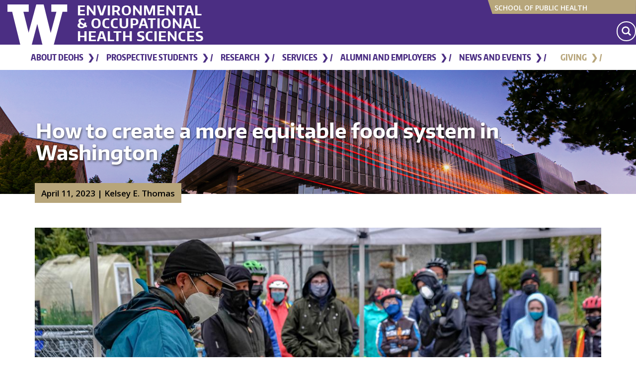

--- FILE ---
content_type: text/html; charset=UTF-8
request_url: https://deohs.washington.edu/hsm-blog/how-create-more-equitable-food-system-washington
body_size: 15513
content:

<!DOCTYPE html>
<html  lang="en" dir="ltr" prefix="og: https://ogp.me/ns#">
  <head>
    <meta charset="utf-8" />
<meta name="description" content="DEOHS researchers gather insights on how the state’s food sectors withstood the pandemic" />
<link rel="canonical" href="https://deohs.washington.edu/hsm-blog/how-create-more-equitable-food-system-washington" />
<link rel="image_src" href="https://deohs.washington.edu/sites/default/files/styles/hero_full_narrow/public/blog/51137423500_b52297b12f_o-hero.jpg?itok=rfzLibun" />
<meta property="og:site_name" content="UW DEOHS" />
<meta property="og:url" content="https://deohs.washington.edu/hsm-blog/how-create-more-equitable-food-system-washington" />
<meta property="og:title" content="How to create a more equitable food system in Washington" />
<meta property="og:description" content="DEOHS researchers gather insights on how the state’s food sectors withstood the pandemic" />
<meta property="og:image" content="https://deohs.washington.edu/sites/default/files/styles/hero_full_narrow/public/blog/51137423500_b52297b12f_o-hero.jpg?itok=rfzLibun" />
<meta property="og:image:url" content="https://deohs.washington.edu/sites/default/files/styles/hero_full_narrow/public/blog/51137423500_b52297b12f_o-hero.jpg?itok=rfzLibun" />
<meta property="og:image:secure_url" content="https://deohs.washington.edu/sites/default/files/styles/hero_full_narrow/public/blog/51137423500_b52297b12f_o-hero.jpg?itok=rfzLibun" />
<meta property="og:image:width" content="1200" />
<meta property="og:image:height" content="675" />
<meta name="twitter:card" content="summary_large_image" />
<meta name="twitter:title" content="How to create a more equitable food system in Washington" />
<meta name="twitter:site" content="@UWDEOHS" />
<meta name="twitter:description" content="DEOHS researchers gather insights on how the state’s food sectors withstood the pandemic" />
<meta name="twitter:site:id" content="71286165" />
<meta name="twitter:image" content="https://deohs.washington.edu/sites/default/files/styles/hero_full_narrow/public/blog/51137423500_b52297b12f_o-hero.jpg?itok=rfzLibun" />
<meta name="twitter:image:alt" content="Members of the King County Teen Program participate in a Cascade Bicycle Club ride in 2021 to deliver food donations to local pantries. Photo: King County Parks." />
<meta name="Generator" content="Drupal 10 (https://www.drupal.org)" />
<meta name="MobileOptimized" content="width" />
<meta name="HandheldFriendly" content="true" />
<meta name="viewport" content="width=device-width, initial-scale=1.0" />
<link rel="icon" href="/sites/default/files/w-favicon_5.png" type="image/png" />
<link rel="alternate" hreflang="en" href="https://deohs.washington.edu/hsm-blog/how-create-more-equitable-food-system-washington" />

    <title>How to create a more equitable food system in Washington | Environmental &amp; Occupational Health Sciences</title>
    <link rel="stylesheet" media="all" href="/sites/default/files/css/css_m7wV6sDdGNVnBmntkA2aMOb9YCwfEJAhrWehSW3IBWs.css?delta=0&amp;language=en&amp;theme=deohs_boundless&amp;include=[base64]" />
<link rel="stylesheet" media="all" href="https://cdn.jsdelivr.net/npm/entreprise7pro-bootstrap@3.4.8/dist/css/bootstrap.min.css" integrity="sha256-zL9fLm9PT7/fK/vb1O9aIIAdm/+bGtxmUm/M1NPTU7Y=" crossorigin="anonymous" />
<link rel="stylesheet" media="all" href="https://cdn.jsdelivr.net/npm/@unicorn-fail/drupal-bootstrap-styles@0.0.2/dist/3.1.1/7.x-3.x/drupal-bootstrap.min.css" integrity="sha512-nrwoY8z0/iCnnY9J1g189dfuRMCdI5JBwgvzKvwXC4dZ+145UNBUs+VdeG/TUuYRqlQbMlL4l8U3yT7pVss9Rg==" crossorigin="anonymous" />
<link rel="stylesheet" media="all" href="https://cdn.jsdelivr.net/npm/@unicorn-fail/drupal-bootstrap-styles@0.0.2/dist/3.1.1/8.x-3.x/drupal-bootstrap.min.css" integrity="sha512-jM5OBHt8tKkl65deNLp2dhFMAwoqHBIbzSW0WiRRwJfHzGoxAFuCowGd9hYi1vU8ce5xpa5IGmZBJujm/7rVtw==" crossorigin="anonymous" />
<link rel="stylesheet" media="all" href="https://cdn.jsdelivr.net/npm/@unicorn-fail/drupal-bootstrap-styles@0.0.2/dist/3.2.0/7.x-3.x/drupal-bootstrap.min.css" integrity="sha512-U2uRfTiJxR2skZ8hIFUv5y6dOBd9s8xW+YtYScDkVzHEen0kU0G9mH8F2W27r6kWdHc0EKYGY3JTT3C4pEN+/g==" crossorigin="anonymous" />
<link rel="stylesheet" media="all" href="https://cdn.jsdelivr.net/npm/@unicorn-fail/drupal-bootstrap-styles@0.0.2/dist/3.2.0/8.x-3.x/drupal-bootstrap.min.css" integrity="sha512-JXQ3Lp7Oc2/VyHbK4DKvRSwk2MVBTb6tV5Zv/3d7UIJKlNEGT1yws9vwOVUkpsTY0o8zcbCLPpCBG2NrZMBJyQ==" crossorigin="anonymous" />
<link rel="stylesheet" media="all" href="https://cdn.jsdelivr.net/npm/@unicorn-fail/drupal-bootstrap-styles@0.0.2/dist/3.3.1/7.x-3.x/drupal-bootstrap.min.css" integrity="sha512-ZbcpXUXjMO/AFuX8V7yWatyCWP4A4HMfXirwInFWwcxibyAu7jHhwgEA1jO4Xt/UACKU29cG5MxhF/i8SpfiWA==" crossorigin="anonymous" />
<link rel="stylesheet" media="all" href="https://cdn.jsdelivr.net/npm/@unicorn-fail/drupal-bootstrap-styles@0.0.2/dist/3.3.1/8.x-3.x/drupal-bootstrap.min.css" integrity="sha512-kTMXGtKrWAdF2+qSCfCTa16wLEVDAAopNlklx4qPXPMamBQOFGHXz0HDwz1bGhstsi17f2SYVNaYVRHWYeg3RQ==" crossorigin="anonymous" />
<link rel="stylesheet" media="all" href="https://cdn.jsdelivr.net/npm/@unicorn-fail/drupal-bootstrap-styles@0.0.2/dist/3.4.0/8.x-3.x/drupal-bootstrap.min.css" integrity="sha512-tGFFYdzcicBwsd5EPO92iUIytu9UkQR3tLMbORL9sfi/WswiHkA1O3ri9yHW+5dXk18Rd+pluMeDBrPKSwNCvw==" crossorigin="anonymous" />
<link rel="stylesheet" media="all" href="//fonts.googleapis.com/css?family=Open+Sans:600,400,300&amp;display=swap" />
<link rel="stylesheet" media="all" href="//fonts.googleapis.com/css2?family=Encode+Sans:wght@600&amp;display=swap" />
<link rel="stylesheet" media="all" href="//use.fontawesome.com/releases/v5.2.0/css/all.css" />
<link rel="stylesheet" media="all" href="//cdnjs.cloudflare.com/ajax/libs/jQuery.mmenu/7.0.6/jquery.mmenu.all.css" />
<link rel="stylesheet" media="all" href="/sites/default/files/css/css_SB5QDRNOdZNq-zfbFYqEGEF44IuUqmA2phATqrLpZCc.css?delta=13&amp;language=en&amp;theme=deohs_boundless&amp;include=[base64]" />

    <script type="application/json" data-drupal-selector="drupal-settings-json">{"path":{"baseUrl":"\/","pathPrefix":"","currentPath":"node\/24827","currentPathIsAdmin":false,"isFront":false,"currentLanguage":"en"},"pluralDelimiter":"\u0003","suppressDeprecationErrors":true,"ajaxPageState":{"libraries":"[base64]","theme":"deohs_boundless","theme_token":null},"ajaxTrustedUrl":[],"gtag":{"tagId":"","consentMode":false,"otherIds":[],"events":[],"additionalConfigInfo":[]},"gtm":{"tagId":null,"settings":{"data_layer":"dataLayer","include_classes":false,"allowlist_classes":"","blocklist_classes":"","include_environment":false,"environment_id":"","environment_token":""},"tagIds":["GTM-N3JVPR5"]},"simple_popup_blocks":{"settings":[{"identifier":"block-advisorpopup","uid":"3","type":"0","css_selector":"1","layout":"3","visit_counts":"0","overlay":0,"trigger_method":"0","trigger_selector":"#custom-css-id","enable_escape":"1","delay":"10","minimize":"1","close":"1","use_time_frequency":0,"time_frequency":"3600","show_minimized_button":0,"width":"400","cookie_expiry":"100","status":"1","trigger_width":null},{"identifier":"block-newsletterpopup","uid":"4","type":"0","css_selector":"1","layout":"3","visit_counts":"1,3,5,7","overlay":0,"trigger_method":"0","trigger_selector":"#custom-css-id","enable_escape":"1","delay":"10","minimize":"1","close":"1","use_time_frequency":0,"time_frequency":"3600","show_minimized_button":0,"width":"400","cookie_expiry":"100","status":"1","trigger_width":null}]},"bootstrap":{"forms_has_error_value_toggle":1,"popover_enabled":1,"popover_animation":1,"popover_auto_close":1,"popover_container":"body","popover_content":"","popover_delay":"0","popover_html":0,"popover_placement":"right","popover_selector":"","popover_title":"","popover_trigger":"click","tooltip_enabled":1,"tooltip_animation":1,"tooltip_container":"body","tooltip_delay":"0","tooltip_html":0,"tooltip_placement":"auto left","tooltip_selector":"","tooltip_trigger":"hover"},"views":{"ajax_path":"\/views\/ajax","ajaxViews":{"views_dom_id:9637cb5f6f493547c503b88c0dfc364b9e0be9024774495417951b4c6a16967e":{"view_name":"cards","view_display_id":"block_4","view_args":"403+405+682+419+426\/24827","view_path":"\/node\/24827","view_base_path":null,"view_dom_id":"9637cb5f6f493547c503b88c0dfc364b9e0be9024774495417951b4c6a16967e","pager_element":0}}},"superfish":{"superfish-main":{"id":"superfish-main","sf":{"animation":{"opacity":"show","height":"show"},"speed":"fast","autoArrows":false,"dropShadows":false},"plugins":{"smallscreen":{"cloneParent":0,"mode":"window_width","accordionButton":0,"title":"Menu"},"supposition":true,"supersubs":true}}},"custom_search_block":{"defaultSearchPage":"\/search","baseUrl":"https:\/\/deohs.washington.edu\/"},"user":{"uid":0,"permissionsHash":"579b1eed8a0c1923329b99ea20dd64e6ddb3560b3492bb2368de1a996d3b94a4"}}</script>
<script src="/sites/default/files/js/js_oZ7M0VCfijXldajrZdExzlwBXhQTe8M8RXQh9jMpcWc.js?scope=header&amp;delta=0&amp;language=en&amp;theme=deohs_boundless&amp;include=[base64]"></script>
<script src="/modules/contrib/google_tag/js/gtag.js?t91kod"></script>
<script src="/modules/contrib/google_tag/js/gtm.js?t91kod"></script>

  </head>
  <body class="no-slideshow main hsmblog path-node page-node-type-blog has-glyphicons">
    <a href="#main-content" class="visually-hidden focusable skip-link">
      Skip to main content
    </a>
    <noscript><iframe src="https://www.googletagmanager.com/ns.html?id=GTM-N3JVPR5"
                  height="0" width="0" style="display:none;visibility:hidden"></iframe></noscript>

      <div class="dialog-off-canvas-main-canvas" data-off-canvas-main-canvas>
    
<div class="masthead">
  <div class="container">
    <div class="row">
      <div class="col-md-12">
        <div class="branding">
          <a href="http://uw.edu" target="_blank" title="University of Washington" class="uw-patch" tabindex="-1" aria-hidden="true">University of Washington</a>
        </div>
        <div class="mini-nav">
            <div class="region region-masthead">
            <a class="name navbar-brand" href="/" title="Home" rel="home">Environmental &amp; Occupational Health Sciences</a>
    <section id="block-sphlink" class="block block-block-content block-block-content205f01de-d4ea-4edb-9088-851fe0278d31 clearfix">
  
    

        <div class="layout layout--onecol">
    <div  class="layout__region layout__region--content">
      <section class="block block-layout-builder block-field-blockblock-contentbasicbody clearfix">
  
    

      
            <div class="field field--name-body field--type-text-with-summary field--label-hidden field--item"><div class="sphheader"><img src="https://deohs.washington.edu/sites/default/files/images/sph-banner.svg" alt="sph-banner.svg" width="300" height="30" loading="lazy"> <a href="https://sph.washington.edu/">School of Public Health</a></div></div>
      
  </section>


    </div>
  </div>

  </section>

<section id="block-deohs-boundless-customsearchblock" class="block block-custom-search-block clearfix">
  
    

      <div class="block-search block-search-form-block search-block-form"
		 id="block-searchform">
	<form action="/search"
				method="get"
				id="searchform">
		<div class="input-group">
			<label for="edit-keys"
						 class="visually-hidden">Search
			</label>
			<!-- Hidden label for screen readers -->
			<input class="form-search form-control"
						data-drupal-selector="edit-keys"
						id="edit-keys" maxlength="128"
						name="keys" placeholder="Search"
						size="15" title="Enter the term you want to search for"
						type="search"
						value=""
				/>
			<button class="button js-form-submit form-submit btn-primary btn"
			 				name=""
							type="submit"
							value="Search"
							aria-label="Search Site">
				<svg enable-background="new 0 0 100.8 100.8"
						 version="1.1" viewbox="0 0 100.8 100.8"
						 xml:space="preserve">
					<path class="st0"
								d="m97.3 86.1-19-19c13.1-19.3 8-45.5-11.2-58.5s-45.5-8-58.5 11.2-8 45.5 11.2 58.5c14.3 9.7 33 9.7 47.3 0l19 19c3.1 3.1 8.1 3.1 11.2 0s3.1-8.1 0-11.2zm-53.9-14.5c-15.5 0-28.1-12.6-28.1-28.1s12.6-28.1 28.1-28.1 28.1 12.6 28.1 28.1-12.6 28.1-28.1 28.1z"
						/>
				</svg>
			</button>
		</div>
	</form>
</div>

  </section>


  </div>

        </div>
      </div>
    </div>
  </div>
</div>

          <header class="navbar navbar-default container" id="navbar" role="banner">
            <div class="navbar-header">
          <div class="region region-navigation">
    <section id="block-mainmenu-5" class="block block-superfish block-superfishmain clearfix">
  
    

      
<ul id="superfish-main" class="menu sf-menu sf-main sf-horizontal sf-style-none" role="menu" aria-label="Menu">
  

            
  <li id="main-menu-link-content2dcd760c-202c-43ed-955b-b6000dafb51b" class="sf-depth-1 menuparent sf-first" role="none">
    
          <a href="https://deohs.washington.edu/about-deohs" class="sf-depth-1 sf-external menuparent" role="menuitem" aria-haspopup="true" aria-expanded="false">About DEOHS</a>
    
    
    
              <ul role="menu">
      
      

            
  <li id="main-menu-link-content00a17169-dbf5-4098-90a6-2c17fc801830" class="sf-depth-2 menuparent sf-first" role="none">
    
          <a href="https://deohs.washington.edu/faculty" class="sf-depth-2 sf-external menuparent" role="menuitem" aria-haspopup="true" aria-expanded="false"> Faculty Directory</a>
    
    
    
              <ul role="menu">
      
      

  
  <li id="main-menu-link-content7353d06a-56c6-4a7d-8d06-9d9275773086" class="sf-depth-3 sf-no-children sf-first" role="none">
    
          <a href="https://deohs.washington.edu/faculty/regular" class="sf-depth-3 sf-external" role="menuitem">Regular Faculty</a>
    
    
    
    
      </li>


  
  <li id="main-menu-link-content87f180d5-0f07-4651-b66c-0e1b84c7f991" class="sf-depth-3 sf-no-children" role="none">
    
          <a href="https://deohs.washington.edu/faculty/affiliate" class="sf-depth-3 sf-external" role="menuitem">Affiliate Faculty</a>
    
    
    
    
      </li>


  
  <li id="main-menu-link-contenta7ab452f-44bb-4cea-9b65-323b731bb4ef" class="sf-depth-3 sf-no-children" role="none">
    
          <a href="https://deohs.washington.edu/faculty/emeritus" class="sf-depth-3 sf-external" role="menuitem">Emeritus Faculty</a>
    
    
    
    
      </li>


  
  <li id="main-menu-link-contenta06f24ab-ee0e-44f0-a5d3-6449a6911288" class="sf-depth-3 sf-no-children" role="none">
    
          <a href="https://deohs.washington.edu/faculty/clinical" class="sf-depth-3 sf-external" role="menuitem">Clinical Faculty</a>
    
    
    
    
      </li>


  
  <li id="main-menu-link-contentd2831bba-ee4f-477a-b77c-2b3c712ff616" class="sf-depth-3 sf-no-children sf-last" role="none">
    
          <a href="https://deohs.washington.edu/faculty/adjunct" class="sf-depth-3 sf-external" role="menuitem">Adjunct Faculty</a>
    
    
    
    
      </li>



              </ul>
      
    
    
      </li>


  
  <li id="main-menu-link-contentf21e458d-1761-4d6c-8e1a-f56302ba509a" class="sf-depth-2 sf-no-children" role="none">
    
          <a href="https://deohs.washington.edu/our-mission-vision-and-values" class="sf-depth-2 sf-external" role="menuitem">Our Mission, Vision &amp; Values</a>
    
    
    
    
      </li>


  
  <li id="main-menu-link-content1803527a-9ac3-41e9-977d-b5c256605860" class="sf-depth-2 sf-no-children" role="none">
    
          <a href="https://deohs.washington.edu/serving-washington-state" class="sf-depth-2 sf-external" role="menuitem">Serving Washington State</a>
    
    
    
    
      </li>


  
  <li id="main-menu-link-contente6298994-2180-49f4-9de3-3091708c6e5a" class="sf-depth-2 sf-no-children" role="none">
    
          <a href="https://deohs.washington.edu/history" class="sf-depth-2 sf-external" role="menuitem">History</a>
    
    
    
    
      </li>


  
  <li id="main-menu-link-content265e9be0-ee71-4d34-8cd6-f7085186b5bf" class="sf-depth-2 sf-no-children" role="none">
    
          <a href="https://deohs.washington.edu/external-advisory-committee" class="sf-depth-2 sf-external" role="menuitem">Advisory Committee</a>
    
    
    
    
      </li>


  
  <li id="main-menu-link-content06127cef-59e6-421b-81c2-dabbceffa6ef" class="sf-depth-2 sf-no-children" role="none">
    
          <a href="/about-deohs/faculty-positions" class="sf-depth-2" role="menuitem">DEOHS Faculty Positions and Fellowships</a>
    
    
    
    
      </li>


            
  <li id="main-menu-link-contente93f0287-20c0-418e-bda4-1c4e3f72ce42" class="sf-depth-2 menuparent sf-last" role="none">
    
          <a href="https://deohs.washington.edu/contact-us" title="A list of key contacts in the department." class="sf-depth-2 sf-external menuparent" role="menuitem" aria-haspopup="true" aria-expanded="false">Contact Us</a>
    
    
    
              <ul role="menu">
      
      

  
  <li id="main-menu-link-contentdf0630a1-4280-4031-b590-7b049035ad49" class="sf-depth-3 sf-no-children sf-first sf-last" role="none">
    
          <a href="https://deohs.washington.edu/directions" class="sf-depth-3 sf-external" role="menuitem">Directions</a>
    
    
    
    
      </li>



              </ul>
      
    
    
      </li>



              </ul>
      
    
    
      </li>


            
  <li id="main-menu-link-content023fc7c6-ddb8-46d1-973e-d6c390cc2e6b" class="sf-depth-1 menuparent" role="none">
    
          <a href="https://deohs.washington.edu/prospective-students" class="sf-depth-1 sf-external menuparent" role="menuitem" aria-haspopup="true" aria-expanded="false">Prospective Students</a>
    
    
    
              <ul role="menu">
      
      

            
  <li id="main-menu-link-content9c389079-e1c2-4c00-a9a4-a4ea7679b010" class="sf-depth-2 menuparent sf-first" role="none">
    
          <a href="https://deohs.washington.edu/bachelor-science-environmental-health" class="sf-depth-2 sf-external menuparent" role="menuitem" aria-haspopup="true" aria-expanded="false">Undergraduate Program</a>
    
    
    
              <ul role="menu">
      
      

  
  <li id="main-menu-link-contentbe6a59f8-de72-4d5c-a69a-39183e00273e" class="sf-depth-3 sf-no-children sf-first" role="none">
    
          <a href="https://deohs.washington.edu/degree-requirements" class="sf-depth-3 sf-external" role="menuitem">Degree requirements</a>
    
    
    
    
      </li>


  
  <li id="main-menu-link-content29833ae5-8939-48cf-89d3-62df0ad79ce8" class="sf-depth-3 sf-no-children" role="none">
    
          <a href="https://deohs.washington.edu/applying-major" class="sf-depth-3 sf-external" role="menuitem">Applying to the major</a>
    
    
    
    
      </li>


  
  <li id="main-menu-link-contentda058c7b-f294-4019-ac51-ec2c459fd1b2" class="sf-depth-3 sf-no-children" role="none">
    
          <a href="https://deohs.washington.edu/ug/transfer" class="sf-depth-3 sf-external" role="menuitem">Transfer</a>
    
    
    
    
      </li>


  
  <li id="main-menu-link-contentb1a06df8-991a-475f-a9f3-dd8617794b27" class="sf-depth-3 sf-no-children" role="none">
    
          <a href="https://deohs.washington.edu/undergraduate/career-pathways" class="sf-depth-3 sf-external" role="menuitem">Career pathways</a>
    
    
    
    
      </li>


  
  <li id="main-menu-link-contentebeec94c-fece-494d-94e0-6774a9220227" class="sf-depth-3 sf-no-children" role="none">
    
          <a href="https://deohs.washington.edu/funded-research-uw-undergraduates" class="sf-depth-3 sf-external" role="menuitem">Funded Research for UW Undergraduates</a>
    
    
    
    
      </li>


  
  <li id="main-menu-link-contentfabf9189-6c7f-45c8-acc1-9848e0cc2a97" class="sf-depth-3 sf-no-children" role="none">
    
          <a href="https://deohs.washington.edu/environmental-public-health-minor" class="sf-depth-3 sf-external" role="menuitem">Environmental Public Health Minor</a>
    
    
    
    
      </li>



              </ul>
      
    
    
      </li>


            
  <li id="main-menu-link-contentbdb786bc-945d-4c53-b0f8-79ce40f5b84c" class="sf-depth-2 menuparent" role="none">
    
          <a href="https://deohs.washington.edu/graduate-degrees-0" class="sf-depth-2 sf-external menuparent" role="menuitem" aria-haspopup="true" aria-expanded="false">Graduate Program</a>
    
    
    
              <ul role="menu">
      
      

  
  <li id="main-menu-link-content2f0fe8ab-8ea7-4f65-a4c1-f6b8c2c5f072" class="sf-depth-3 sf-no-children sf-first" role="none">
    
          <a href="https://deohs.washington.edu/how-apply" class="sf-depth-3 sf-external" role="menuitem">How to Apply</a>
    
    
    
    
      </li>


  
  <li id="main-menu-link-content517de435-5baf-4947-82c3-1c8ec2aebc82" class="sf-depth-3 sf-no-children" role="none">
    
          <a href="https://deohs.washington.edu/degree-finder" class="sf-depth-3 sf-external" role="menuitem">Graduate degree finder</a>
    
    
    
    
      </li>


  
  <li id="main-menu-link-contentb229d0f7-0b26-40c2-9259-80ff8e4fcb69" class="sf-depth-3 sf-no-children" role="none">
    
          <a href="https://deohs.washington.edu/master-science-environmental-health-sciences-applied" class="sf-depth-3 sf-external" role="menuitem">Master of Science Applied</a>
    
    
    
    
      </li>


  
  <li id="main-menu-link-content80fb8b17-fc95-4165-bb55-b7a13606c224" class="sf-depth-3 sf-no-children" role="none">
    
          <a href="https://deohs.washington.edu/master-science-environmental-health-sciences" class="sf-depth-3 sf-external" role="menuitem">Master of Science Thesis</a>
    
    
    
    
      </li>


  
  <li id="main-menu-link-content486681c3-f713-4096-957e-222bc194757f" class="sf-depth-3 sf-no-children" role="none">
    
          <a href="https://deohs.washington.edu/master-public-health-environmental-health-sciences" class="sf-depth-3 sf-external" role="menuitem">Master of Public Health</a>
    
    
    
    
      </li>


  
  <li id="main-menu-link-contentfe221b88-f970-46c0-9aff-1a1e4e1f8d78" class="sf-depth-3 sf-no-children" role="none">
    
          <a href="https://deohs.washington.edu/phd-environmental-health-sciences" class="sf-depth-3 sf-external" role="menuitem">PhD in Environmental Health Sciences</a>
    
    
    
    
      </li>


  
  <li id="main-menu-link-contentb4951598-1576-4f26-9525-ecb482339571" class="sf-depth-3 sf-no-children" role="none">
    
          <a href="https://deohs.washington.edu/mph-occupational-and-environmental-medicine" class="sf-depth-3 sf-external" role="menuitem">MPH, Occupational and Environmental Medicine</a>
    
    
    
    
      </li>


            
  <li id="main-menu-link-content64fbe9df-f227-402a-9d24-06d4a14ff9f5" class="sf-depth-3 menuparent" role="none">
    
          <a href="https://deohs.washington.edu/areas-emphasis" class="sf-depth-3 sf-external menuparent" role="menuitem" aria-haspopup="true" aria-expanded="false">Areas of Emphasis</a>
    
    
    
              <ul role="menu">
      
      

  
  <li id="main-menu-link-content36a727ee-61cd-43b3-890a-2bc9daecb70b" class="sf-depth-4 sf-no-children sf-first" role="none">
    
          <a href="https://deohs.washington.edu/environmental-public-health" class="sf-depth-4 sf-external" role="menuitem">Environmental Public Health</a>
    
    
    
    
      </li>


  
  <li id="main-menu-link-content57c70d5d-8d31-4853-9e27-3810137ae9ac" class="sf-depth-4 sf-no-children" role="none">
    
          <a href="https://deohs.washington.edu/environmental-toxicology" class="sf-depth-4 sf-external" role="menuitem">Environmental Toxicology</a>
    
    
    
    
      </li>


  
  <li id="main-menu-link-content830ba9d5-2b9d-4358-872a-b0b3ee918199" class="sf-depth-4 sf-no-children" role="none">
    
          <a href="https://deohs.washington.edu/climate" class="sf-depth-4 sf-external" role="menuitem">Climate Change and Health</a>
    
    
    
    
      </li>


  
  <li id="main-menu-link-contente44983e9-58f9-4814-82e9-efca40cd1d28" class="sf-depth-4 sf-no-children" role="none">
    
          <a href="https://deohs.washington.edu/infectious-diseases" class="sf-depth-4 sf-external" role="menuitem">Infectious Diseases</a>
    
    
    
    
      </li>


  
  <li id="main-menu-link-content5c33d806-13b7-45c8-832a-8a03c4e44035" class="sf-depth-4 sf-no-children" role="none">
    
          <a href="https://deohs.washington.edu/occupational-hygiene-or-exposure-science" class="sf-depth-4 sf-external" role="menuitem">Occupational Hygiene/ Exposure Science</a>
    
    
    
    
      </li>


  
  <li id="main-menu-link-content3b53724b-713b-4d39-ab74-37128a8d488a" class="sf-depth-4 sf-no-children sf-last" role="none">
    
          <a href="https://deohs.washington.edu/one-health" class="sf-depth-4 sf-external" role="menuitem">One Health</a>
    
    
    
    
      </li>



              </ul>
      
    
    
      </li>


  
  <li id="main-menu-link-contente263a46b-0a26-4ce9-8da3-6db3965165a0" class="sf-depth-3 sf-no-children" role="none">
    
          <a href="https://deohs.washington.edu/graduate-certificates-and-concurrent-degrees" class="sf-depth-3 sf-external" role="menuitem">Graduate Certificates</a>
    
    
    
    
      </li>


  
  <li id="main-menu-link-contentacc77164-759f-4c57-8e07-89a21dc4fc8d" class="sf-depth-3 sf-no-children" role="none">
    
          <a href="https://deohs.washington.edu/concurrent-degrees" class="sf-depth-3 sf-external" role="menuitem">Concurrent Degrees</a>
    
    
    
    
      </li>



              </ul>
      
    
    
      </li>


  
  <li id="main-menu-link-contentd99af6cd-7d4c-4901-aa6d-33ecc7a348ce" class="sf-depth-2 sf-no-children" role="none">
    
          <a href="https://deohs.washington.edu/course-information" title="List of courses offered in the department." class="sf-depth-2 sf-external" role="menuitem">Course Information</a>
    
    
    
    
      </li>


            
  <li id="main-menu-link-contente80932d0-242b-4401-adb1-35150a18bc4e" class="sf-depth-2 menuparent" role="none">
    
          <a href="https://deohs.washington.edu/tuition-funding-opportunities" class="sf-depth-2 sf-external menuparent" role="menuitem" aria-haspopup="true" aria-expanded="false">Tuition &amp; Funding Opportunities</a>
    
    
    
              <ul role="menu">
      
      

  
  <li id="main-menu-link-contentfd4672e3-b1de-4574-af99-d31acd8d3d96" class="sf-depth-3 sf-no-children sf-first" role="none">
    
          <a href="/bebteh/about" class="sf-depth-3" role="menuitem">Biostatistics, Epidemiologic, and Bioinformatic Training in Environmental Health</a>
    
    
    
    
      </li>


  
  <li id="main-menu-link-content5ff5085b-a088-4b9f-a082-ef468e628e58" class="sf-depth-3 sf-no-children" role="none">
    
          <a href="/ept" class="sf-depth-3" role="menuitem">Environmental Pathology/Toxicology Training Program</a>
    
    
    
    
      </li>


  
  <li id="main-menu-link-content3a9562f8-c66b-4b33-86c0-057725214c02" class="sf-depth-3 sf-no-children" role="none">
    
          <a href="/nwcohs/" class="sf-depth-3" role="menuitem">Northwest Center for Occupational Health and Safety</a>
    
    
    
    
      </li>


  
  <li id="main-menu-link-content269f0f54-8a44-4a58-8354-0fc3c7305a04" class="sf-depth-3 sf-no-children sf-last" role="none">
    
          <a href="/sure-eh" class="sf-depth-3" role="menuitem">Supporting Undergraduate Research Experiences in Environmental Health (SURE-EH)</a>
    
    
    
    
      </li>



              </ul>
      
    
    
      </li>


            
  <li id="main-menu-link-content82f01fb6-3d3d-4bd2-985d-76d9990c183b" class="sf-depth-2 menuparent" role="none">
    
          <a href="https://deohs.washington.edu/careers" class="sf-depth-2 sf-external menuparent" role="menuitem" aria-haspopup="true" aria-expanded="false">Career Services</a>
    
    
    
              <ul role="menu">
      
      

  
  <li id="main-menu-link-content9f97f32d-f187-49e5-b96e-ec2a5589301c" class="sf-depth-3 sf-no-children sf-first" role="none">
    
          <a href="https://deohs.washington.edu/internship-101" class="sf-depth-3 sf-external" role="menuitem">Internship 101</a>
    
    
    
    
      </li>


  
  <li id="main-menu-link-contentcb77ab40-5a97-4810-a811-8050fe98f944" class="sf-depth-3 sf-no-children" role="none">
    
          <a href="https://deohs.washington.edu/launch-your-career" class="sf-depth-3 sf-external" role="menuitem">Launch your career</a>
    
    
    
    
      </li>


  
  <li id="main-menu-link-contentbfb1ec57-71e8-44c6-b207-ed2648e7a0db" class="sf-depth-3 sf-no-children" role="none">
    
          <a href="https://sph.washington.edu/careers/jobs" class="sf-depth-3 sf-external" role="menuitem">Job Openings In the Field</a>
    
    
    
    
      </li>



              </ul>
      
    
    
      </li>


  
  <li id="main-menu-link-content92492273-1b0f-40d5-9cc8-1d1ce4eb1ede" class="sf-depth-2 sf-no-children" role="none">
    
          <a href="https://deohs.washington.edu/saprofiles" class="sf-depth-2 sf-external" role="menuitem">Student and Alumni profiles</a>
    
    
    
    
      </li>


  
  <li id="main-menu-link-content8de1ea2a-d3f4-4b4e-8d80-b1de75ae7ca9" class="sf-depth-2 sf-no-children sf-last" role="none">
    
          <a href="https://deohs.washington.edu/prospective-and-current-student-advising" class="sf-depth-2 sf-external" role="menuitem">Contact an Adviser</a>
    
    
    
    
      </li>



              </ul>
      
    
    
      </li>


            
  <li id="main-menu-link-content3d39cf4d-0923-4493-a2b4-7fbb67bc6e3c" class="sf-depth-1 menuparent" role="none">
    
          <a href="https://deohs.washington.edu/research" class="sf-depth-1 sf-external menuparent" role="menuitem" aria-haspopup="true" aria-expanded="false">Research</a>
    
    
    
              <ul role="menu">
      
      

  
  <li id="main-menu-link-content2f73cb26-c4ff-4c2e-adc8-77cedaba7162" class="sf-depth-2 sf-no-children sf-first" role="none">
    
          <a href="https://deohs.washington.edu/clean-air" class="sf-depth-2 sf-external" role="menuitem">Clean Air</a>
    
    
    
    
      </li>


  
  <li id="main-menu-link-contentfa656233-88a4-4f54-ab84-977f1af9d698" class="sf-depth-2 sf-no-children" role="none">
    
          <a href="https://deohs.washington.edu/clean-water" class="sf-depth-2 sf-external" role="menuitem">Clean Water</a>
    
    
    
    
      </li>


  
  <li id="main-menu-link-content028d0777-4f68-4863-a86e-93454ba1a70d" class="sf-depth-2 sf-no-children" role="none">
    
          <a href="https://deohs.washington.edu/safe-food" class="sf-depth-2 sf-external" role="menuitem">Safe Food</a>
    
    
    
    
      </li>


  
  <li id="main-menu-link-contenta5bb13c7-d0ce-426b-badc-b2643593ed8a" class="sf-depth-2 sf-no-children" role="none">
    
          <a href="https://deohs.washington.edu/safe-workplaces" class="sf-depth-2 sf-external" role="menuitem">Safe Workplaces</a>
    
    
    
    
      </li>


  
  <li id="main-menu-link-contenta16f296b-63b2-4f4a-8bbd-7164cee7cca3" class="sf-depth-2 sf-no-children" role="none">
    
          <a href="https://deohs.washington.edu/sustainable-communities" class="sf-depth-2 sf-external" role="menuitem">Sustainable Communities</a>
    
    
    
    
      </li>


  
  <li id="main-menu-link-contente6b9e694-a1c4-4f7b-97ec-7b3255d701f6" class="sf-depth-2 sf-no-children" role="none">
    
          <a href="https://deohs.washington.edu/funded-projects" class="sf-depth-2 sf-external" role="menuitem">Funded Projects</a>
    
    
    
    
      </li>


  
  <li id="main-menu-link-contentd1262776-83aa-4580-b031-91afc954201f" class="sf-depth-2 sf-no-children sf-last" role="none">
    
          <a href="https://deohs.washington.edu/student-research" class="sf-depth-2 sf-external" role="menuitem">Student Research</a>
    
    
    
    
      </li>



              </ul>
      
    
    
      </li>


            
  <li id="main-menu-link-contente6866f6d-8a98-4b73-8092-0ba2bd115133" class="sf-depth-1 menuparent" role="none">
    
          <a href="https://deohs.washington.edu/services" class="sf-depth-1 sf-external menuparent" role="menuitem" aria-haspopup="true" aria-expanded="false">Services</a>
    
    
    
              <ul role="menu">
      
      

  
  <li id="main-menu-link-content498af2eb-9c45-44fd-9014-37159e1939bf" class="sf-depth-2 sf-no-children sf-first" role="none">
    
          <a href="https://deohs.washington.edu/continuing-education" class="sf-depth-2 sf-external" role="menuitem">Continuing Education</a>
    
    
    
    
      </li>


  
  <li id="main-menu-link-contentfc3a069b-9a67-4be3-9e66-d4ea6f7baeac" class="sf-depth-2 sf-no-children" role="none">
    
          <a href="https://deohs.washington.edu/frcg" class="sf-depth-2 sf-external" role="menuitem">Field Research and Consultation Group</a>
    
    
    
    
      </li>


  
  <li id="main-menu-link-contentb90a0513-6b63-42e5-8462-7dc5a9d2bc65" class="sf-depth-2 sf-no-children" role="none">
    
          <a href="https://deohs.washington.edu/ehlab" class="sf-depth-2 sf-external" role="menuitem">Environmental Health Laboratory</a>
    
    
    
    
      </li>


  
  <li id="main-menu-link-contenta5830b95-d865-4379-b65e-e79375640754" class="sf-depth-2 sf-no-children" role="none">
    
          <a href="https://deohs.washington.edu/oem" class="sf-depth-2 sf-external" role="menuitem">Occupational &amp; Environmental Medicine</a>
    
    
    
    
      </li>


  
  <li id="main-menu-link-content09f12be5-cb52-411d-bc18-54a20e7084cb" class="sf-depth-2 sf-no-children" role="none">
    
          <a href="https://deohs.washington.edu/pehsu/" class="sf-depth-2 sf-external" role="menuitem">Pediatric Environmental Health Specialty Unit</a>
    
    
    
    
      </li>



              </ul>
      
    
    
      </li>


            
  <li id="main-menu-link-content3fef0531-3a81-4eb1-85f4-62f18a43d1d1" class="sf-depth-1 menuparent" role="none">
    
          <a href="https://deohs.washington.edu/alumni-employers" class="sf-depth-1 sf-external menuparent" role="menuitem" aria-haspopup="true" aria-expanded="false">Alumni and Employers</a>
    
    
    
              <ul role="menu">
      
      

            
  <li id="main-menu-link-content151b3aac-d642-49a5-a897-08f6a3b38645" class="sf-depth-2 menuparent sf-first" role="none">
    
          <a href="https://deohs.washington.edu/alumni" class="sf-depth-2 sf-external menuparent" role="menuitem" aria-haspopup="true" aria-expanded="false">Alumni</a>
    
    
    
              <ul role="menu">
      
      

  
  <li id="main-menu-link-contentce66113c-844c-4e7d-82f2-c420335fdce8" class="sf-depth-3 sf-no-children sf-first" role="none">
    
          <a href="https://deohs.washington.edu/saprofiles?term_node_tid_depth%5B0%5D=644" class="sf-depth-3 sf-external" role="menuitem">Alumni profiles</a>
    
    
    
    
      </li>


  
  <li id="main-menu-link-contentd512f391-17e3-455c-9fd0-2c4e21646cc5" class="sf-depth-3 sf-no-children" role="none">
    
          <a href="https://sph.washington.edu/careers/jobs" class="sf-depth-3 sf-external" role="menuitem">Job Openings in the Field</a>
    
    
    
    
      </li>



              </ul>
      
    
    
      </li>


  
  <li id="main-menu-link-contentc84aee1a-026e-4025-8e2d-5070e7a1c408" class="sf-depth-2 sf-no-children sf-last" role="none">
    
          <a href="https://deohs.washington.edu/node/24671" class="sf-depth-2 sf-external" role="menuitem">Employers</a>
    
    
    
    
      </li>



              </ul>
      
    
    
      </li>


            
  <li id="main-menu-link-contentedd2bb35-323a-48f0-91d7-8afce75ef4bb" class="sf-depth-1 menuparent" role="none">
    
          <a href="https://deohs.washington.edu/department-news" class="sf-depth-1 sf-external menuparent" role="menuitem" aria-haspopup="true" aria-expanded="false">News and Events</a>
    
    
    
              <ul role="menu">
      
      

  
  <li id="main-menu-link-content766fac6d-d7ae-4dd6-910e-7d484f14fad0" class="sf-depth-2 sf-no-children sf-first" role="none">
    
          <a href="https://deohs.washington.edu/hsm-blog" class="sf-depth-2 sf-external" role="menuitem">Our Blog</a>
    
    
    
    
      </li>


  
  <li id="main-menu-link-content4a183d16-bb60-4fc0-a1a8-aec218822ecb" class="sf-depth-2 sf-no-children" role="none">
    
          <a href="https://deohs.washington.edu/news" class="sf-depth-2 sf-external" role="menuitem">DEOHS Newsroom</a>
    
    
    
    
      </li>


            
  <li id="main-menu-link-content0dabf065-14a4-4691-82e0-475a5b2674ca" class="sf-depth-2 menuparent sf-last" role="none">
    
          <a href="https://deohs.washington.edu/calendar" class="sf-depth-2 sf-external menuparent" role="menuitem" aria-haspopup="true" aria-expanded="false">Calendar</a>
    
    
    
              <ul role="menu">
      
      

  
  <li id="main-menu-link-content41cad942-b63a-4d24-a869-9cf68a4d1123" class="sf-depth-3 sf-no-children sf-first sf-last" role="none">
    
          <a href="https://deohs.washington.edu/calendar/environmental-health-seminar" class="sf-depth-3 sf-external" role="menuitem">Environmental Health Seminar</a>
    
    
    
    
      </li>



              </ul>
      
    
    
      </li>



              </ul>
      
    
    
      </li>


  
  <li id="main-menu-link-contentde7f607e-7fdd-41eb-94cf-ad7485527866" class="sf-depth-1 sf-no-children" role="none">
    
          <a href="https://deohs.washington.edu/your-gift-counts" class="sf-depth-1 sf-external" role="menuitem">Giving</a>
    
    
    
    
      </li>


  
  <li id="main-menu-link-content392f84f2-59b1-48f0-ad9a-f8d82f7caaea" class="sf-depth-1 sf-no-children" role="none">
    
          <a href="https://deohs.washington.edu/search" class="sf-depth-1 sf-external" role="menuitem">Search</a>
    
    
    
    
      </li>


</ul>

  </section>


  </div>

                      </div>

                      </header>
  
      <div class="highlight container-fluid">
      <div class="row">
        <div class="highlighted">  <div class="region region-highlighted">
    <section id="block-cleanairbackground" class="block block-block-content block-block-content14c6bdde-e2de-404a-b4b1-712a659b1c93 clearfix">
  
    

        <div class="layout layout--onecol">
    <div  class="layout__region layout__region--content">
      <section class="block block-layout-builder block-field-blockblock-contentbasicbody clearfix">
  
    

      
            <div class="field field--name-body field--type-text-with-summary field--label-hidden field--item"><div class="title-image"><img src="/sites/default/files/grey-block.svg" alt="grey-block.svg" width="100%" height="100%" loading="lazy"></div></div>
      
  </section>


    </div>
  </div>

  </section>


  </div>
</div>
      </div>
    </div>
  
  <div role="main" class="main-container container js-quickedit-main-content">
    <div>

                              <div class="col-sm-12" role="heading">
              <div class="region region-header">
    <div data-drupal-messages-fallback class="hidden"></div>

  </div>

          </div>
              
            
                  <section class="col-sm-12">

                                      
                  
                          <a id="main-content"></a>
            <div class="region region-content">
        <h1 class="page-header">
<span>How to create a more equitable food system in Washington</span>
</h1>

<section class="views-element-container block block-views block-views-blockdeohs-blog-block-3 clearfix" id="block-views-block-deohs-blog-block-3">
  
    

      <div class="form-group"><div class="hsm-blog-single-entry view view-deohs-blog view-id-deohs_blog view-display-id-block_3 js-view-dom-id-4f701ed002b4a6940d9548f04665f9039a9d5be9f132c35ca5935568f4d20939">
  
    
      
      <div class="view-content">
          <div class="views-row"><div class="date"><time datetime="2023-04-11T12:53:40-07:00">April 11, 2023</time>
 | Kelsey E. Thomas</div><div class="hero">    
                  
              
              
              
              
                  <img loading="eager" width="1200" height="675" src="/sites/default/files/styles/hero_full_narrow/public/blog/51137423500_b52297b12f_o-hero.jpg?itok=rfzLibun" alt="Bikers in masks stand around cartons of canned food under a tent." class="img-responsive" />

  

</div><div class="underphoto">
<div class="herocaption"><p>Members of the King County Teen Program participate in a Cascade Bicycle Club ride in 2021 to deliver food donations to local pantries. Photo: King County Parks.</p>
</div>
<div class="gold-uni subtitle"><p>DEOHS researchers gather insights on how the state’s food sectors withstood the pandemic</p>
</div>
</div></div>

    </div>
  
          </div>
</div>

  </section>

  
<article class="blog is-promoted full clearfix">

  
    

  
  <div class="content">
    
            <div class="field field--name-body field--type-text-with-summary field--label-hidden field--item"><p>In the early days of March 2020, Seattle-based anti-hunger nonprofit Northwest Harvest raided their food stores meant for as late as July to create boxes of shelf-stable food for vulnerable populations sheltering in place. Meanwhile, in every corner of the state, consumer habits were shifting. People started ordering online, sanitizing every package or shopping primarily at farmers markets, feeling that local produce might be safer.</p>

<p>One thing was clear: While the impact of COVID-19 was felt differently across Washington state’s food system, it was felt everywhere.</p>

<p></p><figure role="group" class="align-right">
<img alt="Headshot of Jennifer Otten." data-entity-type data-entity-uuid src="/sites/default/files/JOtten17-sm-S%20(1)_0.jpg">
<figcaption>DEOHS Associate Professor Jennifer Otten.</figcaption>
</figure>


<p>The report’s findings show what is needed to create a more equitable, resilient and economically viable food system.</p>

<p>A <a href="https://nutr.uw.edu/resource/washington-state-food-system-assessment-report/">report</a> from researchers at the UW School of Public Health found that disruptions triggered by the pandemic pushed the state’s food system close to breaking, but not collapse.</p>

<p>In both the agricultural and food access sectors, researchers attributed this resiliency to organizations’ and farmers’ ability to adapt, innovate and collaborate quickly. It was also sustained by increased government support, including $100 million in aid and support programs from Washington state public agencies.</p>

<p>Led by Associate Professor <a href="https://deohs.washington.edu/faculty/jennifer-j-otten">Jennifer Otten</a> and Assistant Professor <a href="https://deohs.washington.edu/faculty/sarah-m-collier">Sarah Collier</a>, faculty in the UW Department of Environmental &amp; Occupational Health Sciences (DEOHS) and the Nutritional Sciences Program, the <a href="https://deohs.washington.edu/hsm-blog/how-pandemic-has-affected-food-access">assessment analyzed input</a> from over 14,000 participants across 10 studies conducted throughout the pandemic. Participants ranged from farmers and ranchers to policymakers and community leaders in food access.</p>

<p>“The US emergency food system is chronically underfunded,” Otten said. “Historically, we haven’t invested in the infrastructure consistently. So when an emergency comes along, public investments are often not enough because the infrastructure hasn’t been built.”</p>

<h2>Food producers feel the impact</h2>

<p>Given the diversity of Washington’s agricultural sector—representing more than 300 crops and employing about 140,000 workers—it’s not surprising that producers felt COVID-19’s impacts differently.</p>

<p></p><figure role="group" class="align-right">
<img alt="DEOHS Assistant Professor Sarah Collier." data-entity-type data-entity-uuid src="/sites/default/files/sarah-collier-sm-S.png">
<figcaption>DEOHS Assistant Professor Sarah Collier.</figcaption>
</figure>


<p>Farmers, ranchers and growers in eastern Washington, and BIPOC and military veteran farmers, tended to experience a greater financial impact compared to other food producers in the state. Most grappled with shifting market demands, supply chain issues and higher operational costs, which were also felt unevenly.</p>

<p>Farmers were already facing other challenges, from worker shortages to wildfires and heat waves related to climate change. Despite this, many farmers discovered new opportunities to collaborate.</p>

<p>In one cross-sector collaboration, dubbed EastWest Food Rescue, volunteers transported truckloads of potatoes, onions and other produce that farmers otherwise couldn’t sell to areas of the state with high food insecurity. While many farmers have long been interested in such initiatives, the costs and other barriers to setting them up are high. Farmers and consumers would benefit if programs created during the pandemic that link farmers and food access were continued—or even expanded—going forward.</p>

<p>“There’s this hope across farmers, food retailers and food access organizations for more centralized efforts to form these networks,” Collier said. “But farmers need the help of other organizations to make it happen. That’s not a financial burden they can typically afford to prioritize.”</p>

<p>Excerpted from the <a href="https://sph.washington.edu/news-events/sph-blog/farm-to-table-covid19">full story</a> in UW Public Health Magazine.</p>
</div>
      
  </div>

</article>

<section class="views-element-container block block-views block-views-blockdeohs-blog-block-4 clearfix" id="block-views-block-deohs-blog-block-4">
  
    

      <div class="form-group"><div class="hsm-blog-single-entry view view-deohs-blog view-id-deohs_blog view-display-id-block_4 js-view-dom-id-8ea99e1f2aebdd0af6457ac64bc80edf16d2f3c659baa3711f678fe601590a7c">
  
    
      
      <div class="view-content">
          <div class="views-row"><br />
<br />
<br />
<br />
<div class="terms"><a href="/hsm-blog/safe-food">Safe Food</a>, <a href="/hsm-blog/sustainable-communities">Sustainable Communities</a>, <a href="/hsm-blog/covid-19">COVID-19</a>, <a href="/hsm-blog/health-equity">Health Equity</a>, <a href="/hsm-blog/nutrition">Nutrition</a></div>
<div class="byline"><p>Kelsey E. Thomas is a contributing writer for UW Public Health Magazine.</p>
</div>
</div>

    </div>
  
          </div>
</div>

  </section>

<section id="block-newsletterpopup" class="block block-block-content block-block-contenta665ca5d-5539-4089-9fe8-3727394be60f clearfix">
  
    

        <div class="layout layout--onecol">
    <div  class="layout__region layout__region--content">
      <section class="block block-layout-builder block-field-blockblock-contentbasicbody clearfix">
  
    

      
            <div class="field field--name-body field--type-text-with-summary field--label-hidden field--item"><div class="media">
<div class="media-left"><img src="/sites/default/files/icon-newsletter.png"></div>

<div class="media-body">
<h4 class="media-heading">Newsletter</h4>

<p>Environmental health news delivered to your inbox monthly:</p>
<script type="text/javascript" src="https://subscribe.gifts.washington.edu/Scripts/SubManBuilder/submanbuilder.js" id="uwSubscriptionManager"></script><script type="text/javascript"> SUBMANBUILDER.makeIframe({
subscriptionID: 130,       
//REQUIRED: Subscription ID people will be signing up to
fromName: "UW Department of Environmental and Occupational Health Sciences", 
// RECOMMENDED: From name of the confirmation email
fromEmail: "envhlth@uw.edu", 
//RECOMMENDED: From email of the confirmation email
showPlaceHolders: true,      
//OPTIONAL: Show placeholder text inside the text boxes
hideLabels: true,
//OPTIONAL: Hide form labels
returnURL: ""
//OPTIONAL: Confirmation page is different than sign up page
});
</script></div>
</div>
</div>
      
  </section>


    </div>
  </div>

  </section>


  </div>

              </section>

                </div>
  </div>


    <div class="content_bottom container-fluid">
    <div class="row">
          <div class="region region-content-bottom">
    <section class="views-element-container block block-views block-views-blockcards-block-4 clearfix" id="block-views-block-cards-block-4">
  
    

      <div class="form-group"><div class="view view-cards view-id-cards view-display-id-block_4 js-view-dom-id-9637cb5f6f493547c503b88c0dfc364b9e0be9024774495417951b4c6a16967e">
  
    
      <div class="view-header">
      <h2>Read more related stories</h2>
    </div>
      
      <div class="view-content">
          <div class="row-1 views-row"><div class="views-field views-field-nothing"><span class="field-content"><div>
  <img loading="lazy" src="/sites/default/files/styles/hero_mobile/public/blog/Joth-cockle.jpg?itok=R8Fr5PQY" width="480" height="270" alt="A man wearing a blue T-shirt and orange chest waders looks down at a cockle shell while standing in a bay. Behind him is a long dock covered in seaweed." class="img-responsive" />



<h4> <a href="https://deohs.washington.edu/hsm-blog/our-most-read-stories-2025">Our most-read stories of 2025</a></h4>
<p><p>Our top stories address emerging challenges in community and workplace health and safety</p></p>
 <a href="https://deohs.washington.edu/hsm-blog/our-most-read-stories-2025" aria-label="Our most-read stories of 2025" class="link">LEARN MORE</a>
</div></span></div></div>
    <div class="row-2 views-row"><div class="views-field views-field-nothing"><span class="field-content"><div>
  <img loading="lazy" src="/sites/default/files/styles/hero_mobile/public/blog/Communityfridge_hero.png?itok=_mWXgCvz" width="480" height="270" alt="Two people stand on either side of an outdoor refrigerator and food storage cabinet. A sign above the community fridge and micropantry reads &quot;Free food for all! (translated into Spanish, Vietnamese and Chinese) Take what you need leave what you can we&#039;re one community, friends + neighbors.&quot; The micropantry is painted green with flowers and is in front of a church labeled &quot;St. Joseph Parish.&quot; " class="img-responsive" />



<h4> <a href="https://deohs.washington.edu/hsm-blog/community-fridges-neighbors-feed-each-other">With community fridges, neighbors feed each other</a></h4>
<p><p>DEOHS faculty members Emily Hovis and Marie Spiker collaborate with UW Urban Freight Lab to improve safety and efficiency of hyperlocal food sharing</p></p>
 <a href="https://deohs.washington.edu/hsm-blog/community-fridges-neighbors-feed-each-other" aria-label="With community fridges, neighbors feed each other" class="link">LEARN MORE</a>
</div></span></div></div>
    <div class="row-3 views-row"><div class="views-field views-field-nothing"><span class="field-content"><div>
  <img loading="lazy" src="/sites/default/files/styles/hero_mobile/public/blog/kg-hero.jpg?itok=0fhRSZoo" width="480" height="270" alt="Person with short curly brown hair and glasses sits in a lab near a counter full of test tubes and other equipment." class="img-responsive" />



<h4> <a href="https://deohs.washington.edu/hsm-blog/job-katrina-gunvaldson">On the job: Katrina Gunvaldson</a></h4>
<p><p>Environmental public health major Katrina Gunvaldson helps test for biotoxins, working toward safer shellfish by the seashore</p></p>
 <a href="https://deohs.washington.edu/hsm-blog/job-katrina-gunvaldson" aria-label=" Katrina Gunvaldson" class="link">LEARN MORE</a>
</div></span></div></div>
    <div class="row-4 views-row"><div class="views-field views-field-nothing"><span class="field-content"><div>
  <img loading="lazy" src="/sites/default/files/styles/hero_mobile/public/blog/angelina-with-coolers.jpeg?itok=ARcQQRwU" width="480" height="270" alt="Woman with light brown hair pushes a dolly loaded with blue coolers to the UW Food Pantry." class="img-responsive" />



<h4> <a href="https://deohs.washington.edu/hsm-blog/job-angelina-durbin">On the job: Angelina Durbin</a></h4>
<p><p>Undergrad focuses on climate change, food insecurity</p></p>
 <a href="https://deohs.washington.edu/hsm-blog/job-angelina-durbin" aria-label=" Angelina Durbin" class="link">LEARN MORE</a>
</div></span></div></div>

    </div>
  
            <div class="view-footer">
      <br />
<a href="https://deohs.washington.edu/hsm-blog" class="smbtn">More</a>
<p>&nbsp;</p>
    </div>
    </div>
</div>

  </section>


  </div>

    </div>
  </div>
  

      <footer class="footer" role="contentinfo">
      <div class="footer-wrap container">
          <div class="region region-footer">
    <section id="block-deohs-boundless-deohsfootercontactinfo" class="block block-block-content block-block-content5052772a-46dc-441a-8cf9-d77cd874068f clearfix">
  
    

        <div class="layout layout--onecol">
    <div  class="layout__region layout__region--content">
      <section class="block block-layout-builder block-field-blockblock-contentbasicbody clearfix">
  
    

      
            <div class="field field--name-body field--type-text-with-summary field--label-hidden field--item"><p><a href="https://deohs.washington.edu"><img class="wordmark" src="https://deohs.washington.edu/sites/default/files/deohs-footer.svg" data-entity-uuid data-entity-type alt="deohs logo" width="300" height="112" aria-hidden="true" tabindex="-1" loading="lazy"></a></p><p class="h5">Connect with us</p><div class="flexy"><a href="https://www.linkedin.com/company/uwdeohs/"><img style="margin:5px;" src="/sites/default/files/2025-07/Logo_linkedin-WHITE_0.png" alt="Link to LinkedIn" width="40" height="40" loading="lazy"></a> <a href="https://www.instagram.com/uwdeohs/"><img style="margin:5px;" src="/sites/default/files/2025-07/Logo_instagram-WHITE_0.png" alt="Link to Instagram" width="40" height="40" loading="lazy"></a> <a href="https://www.facebook.com/uwdeohs"><img style="margin:5px;" src="/sites/default/files/2025-07/Logo_facebook-WHITE_0.png" alt="Link to Facebook" width="40" height="40" loading="lazy"></a> <a href="https://bsky.app/profile/uwdeohs.bsky.social"><img style="margin:5px;" src="/sites/default/files/2025-07/Logo_bluesky-WHITE_0.png" alt="Link to Bluesky" width="40" height="40" loading="lazy"></a> <a href="/mailing-list"><img style="margin:5px;" src="/sites/default/files/2025-07/Logo_newsletter-WHITE_1.png" alt="newsletter subscription" width="40" height="40" loading="lazy"></a></div><div class="site-deohs-footer"><p><a href="https://deohs.washington.edu/contact-us/">Contact Us</a> / <a href="https://portal.deohs.washington.edu">Intranet</a> / <a href="https://www.washington.edu/online/privacy/">Privacy</a> / <a href="https://www.washington.edu/online/terms/">Terms</a></p></div><p>© 2025 <a href="https://www.deohs.washington.edu"><span>Department of Environmental and Occupational Health Sciences</span></a> | <a href="https://sph.washington.edu"><span>School of Public Health</span></a> | <a href="https://www.washington.edu"><span>University of Washington</span></a></p></div>
      
  </section>


    </div>
  </div>

  </section>


  </div>

      </div>
    </footer>
  
  </div>

    
    <script src="/sites/default/files/js/js_1szR8SsXH9Jl0ok0TL4nTNEYGu4kuB6J_dpQa6iDsyA.js?scope=footer&amp;delta=0&amp;language=en&amp;theme=deohs_boundless&amp;include=[base64]"></script>
<script src="https://cdn.jsdelivr.net/npm/entreprise7pro-bootstrap@3.4.8/dist/js/bootstrap.min.js" integrity="sha256-3XV0ZwG+520tCQ6I0AOlrGAFpZioT/AyPuX0Zq2i8QY=" crossorigin="anonymous"></script>
<script src="/sites/default/files/js/js_9a7L1hHBpEBUAVQNhAjVPVTterUtRSCbJtckKbkjyCQ.js?scope=footer&amp;delta=2&amp;language=en&amp;theme=deohs_boundless&amp;include=[base64]"></script>
<script src="//cdnjs.cloudflare.com/ajax/libs/jQuery.mmenu/7.0.6/jquery.mmenu.all.js"></script>
<script src="//www.washington.edu/static/alert.js"></script>
<script src="//www.trumba.com/scripts/spuds.js"></script>
<script src="/sites/default/files/js/js_kvGomMmPO9eyK4lTKXp1PHy3owfZptAxRxf7pevRptU.js?scope=footer&amp;delta=6&amp;language=en&amp;theme=deohs_boundless&amp;include=[base64]"></script>

  </body>
</html>


--- FILE ---
content_type: text/html; charset=utf-8
request_url: https://subscribe.gifts.washington.edu/SignUp?SubscriptionID=130&ShowPlaceHolders=true&HideLabels=true&FromName=UW%20Department%20of%20Environmental%20and%20Occupational%20Health%20Sciences&FromEmail=envhlth%40uw.edu&ReturnURL=https%3A%2F%2Fdeohs.washington.edu%2Fhsm-blog%2Fhow-create-more-equitable-food-system-washington
body_size: 2527
content:


<!DOCTYPE html>
<html>
<head>
    <meta name="viewport" content="width=device-width" />
    <title>Sign Up</title>

<link href="/Content/css?v=D7lpYmVJrIe2kvw__QLJPqdTfRFkyHc1sfOmMmeiGKc1" rel="stylesheet"/>
<link href="/Content/SignUpMinimal?v=V95bKJ7ankjoADdK26iNH4DRVGn9AnAfjrZ2oVdRzwA1" rel="stylesheet"/>


    <style type="text/css">
        .has-signup-template .sub-validation-message {
            display: none;
        }
    </style>
</head>
<body ng-app="subman" class="ng-cloak subman-signup no-signup-template" style="background-color:transparent">
    <script type="text/javascript">
        // not in iframe
        if (window.top === window.self) {
            var body = document.getElementsByTagName("body")[0];
            body.className += " not-in-iframe";
        }
    </script>
    <div class="container-fluid">
        

        <div ng-controller="SubManSignUpController as vm" class="sign-up-form">
            <div class="row" ng-if="vm.signUpFormSentError">
                <div class="col-md-12 text-danger sign-up-error">
                    We're sorry, there was an error signing you up.  Please email <a href="mailto:emailpref@uw.edu">emailpref@uw.edu</a> if this problem persists.
                </div>
            </div>
            <form name="subSignUpForm" ng-submit="vm.submitSignUp(subSignUpForm)" ng-if="!vm.signUpFormSent" aria-label="newsletter sign-up form" novalidate>
                <fieldset>
                    <div class="row">
                        <div class="col-xs-6">
                            <label for="firstName" class="sr-only">First Name * sr-only</label>
                            <input type="text"
                                   name="firstName"
                                   id="firstName"
                                   placeholder="First Name"
                                   class="form-control"
                                   ng-disabled="vm.Errors.SubscriptionIdMising"
                                   ng-model="vm.Lead.firstName"
                                   ng-required="true"
                                   required
                                   aria-describedby="firstNameValidity"
                                   aria-required="true" />
                            <span ng-show="subSignUpForm.firstName.$touched && subSignUpForm.firstName.$invalid" id="firstNameValidity" class="sub-validation-message" style="color: #CC0000;">
                                {{subSignUpForm.firstName.$invalid ? 'Please enter a first name.' : 'First name is valid.'}}
                            </span>
                        </div>
                        <div class="col-xs-6">
                            <label for="lastName" class="sr-only">Last Name *</label>
                            <input type="text"
                                   name="lastName"
                                   id="lastName"
                                   placeholder="Last Name"
                                   class="form-control"
                                   ng-model="vm.Lead.lastName"
                                   ng-required="true"
                                   required
                                   aria-describedby="lastNameValidity"
                                   aria-required="true" />
                            <span ng-show="subSignUpForm.lastName.$touched && subSignUpForm.lastName.$invalid" id="lastNameValidity" class="sub-validation-message"  style="color: #CC0000; ">
                                {{subSignUpForm.lastName.$invalid ? 'Please enter a last name.' : 'Last name is valid.'}}
                            </span>
                        </div>
                    </div>
                    <div class="row">
                        <div class="col-xs-6">
                            <label for="email" class="sr-only">Email *</label>
                            <input type="email"
                                   name="email"
                                   id="email"
                                   placeholder="Email"
                                   class="form-control"
                                   ng-model="vm.Lead.email"
                                   ng-required="true"
                                   required
                                   aria-describedby="emailValidity"
                                   aria-required="true" />
                            <span ng-show="subSignUpForm.email.$touched && subSignUpForm.email.$invalid" id="emailValidity" class="sub-validation-message"  style="color: #CC0000;">
                                {{subSignUpForm.email.$invalid ? 'Please enter an email address.' : 'Email address is valid'}}
                            </span>
                        </div>
                        <div class="col-xs-6">
                                <div>&nbsp;</div>
                            <button type="submit" 
                                    class="btn btn-primary" 
                                    id="marketoSignUpButton">
                                Sign Up
                            </button>
                            <span class="spinner" aria-hidden="true" ng-show="vm.signUpFormSubmitting"></span>
                        </div>
                    </div>
                    <div class="row all-fields-required" ng-hide="subSignUpForm.email.$touched && subSignUpForm.email.$invalid">
                        <div class="col-xs-12">
                            <span class="text-danger">*</span> <span class="required-text" id="requiredText">All fields are required</span>
                        </div>
                    </div>
                    <span aria-hidden="true" ng-init="vm.Lead.SubscriptionID = [&quot;130&quot;]"></span>
                    <span aria-hidden="true" ng-init="vm.Lead.SubscriptionName = [&quot;Environmental &amp; Occupational Health Sciences&quot;]"></span>
                </fieldset>
            </form>
            <div class="row login-sent login-sent-confirmation" ng-if="vm.signUpFormSent">
                <div class="col-md-12">
                    <div>A confirmation email has been sent to <span class="login-sent-email">{{vm.Lead.email}}</span></div>
                    <div class="lsc-spacer" aria-hidden="true"></div>
                    <span class="icon-warning-sign login-sent-sign" aria-hidden="true"></span><span class="action-required">ACTION REQUIRED!</span> To complete the sign up process, simply click the link in the email or copy it into your web browser.
                </div>
            </div>
        </div>


    </div>

    <script type="text/javascript">
        var serverSettings = {
            applicationRoot: '/',
            signUpTemplate: '',
            parentURL: 'https://deohs.washington.edu/hsm-blog/how-create-more-equitable-food-system-washington'
        };
    </script>

    <script src="//ajax.googleapis.com/ajax/libs/jquery/3.6.4/jquery.min.js"></script>

    <script src="/bundles/jqueryval?v=PGvSfPXid_4Jd0_bm32mRy5SPXoLFxcD6DLyvZaKbUY1"></script>

    <script src="//ajax.googleapis.com/ajax/libs/jqueryui/1.13.2/jquery-ui.min.js"></script>

    <script src="//ajax.googleapis.com/ajax/libs/angularjs/1.8.2/angular.min.js"></script>

    <script src="/bundles/baseScripts?v=azkBkyTy98kya1X-yjWQKtBiO5uJc0V_XJ51bepU9lo1"></script>

    <script src="/bundles/SubManScripts?v=UOzgyy6ZAuHYMV8hgT4mrG2ztaFpryvUByYXGpJLmE81"></script>

</body>
</html>


--- FILE ---
content_type: text/css
request_url: https://deohs.washington.edu/sites/default/files/css/css_SB5QDRNOdZNq-zfbFYqEGEF44IuUqmA2phATqrLpZCc.css?delta=13&language=en&theme=deohs_boundless&include=eJxtjlFOxDAMRC9k1UeK3MSlZp04sp1denuW5QcEPyPN02j0drOMdJp4OHV-mN-gmjM2X5N0o3f6-AWakNob1BVpvQST17PsavWGP0uhCM6AxnZG2W2NphyBjQ9amnCIJjtWmik2QOmylaVJVLuzX2iDqymE9Klcps01v48D_2EQVp9epfNTr6iMr9kftOXJnSHWZD8kTpQhCXFFcsedguEu_Ah85datLeVPRdNx-A
body_size: 55810
content:
/* @license GPL-2.0-or-later https://www.drupal.org/licensing/faq */
:root{--purple:#4B2E83;--gold:#B7A57A;--metallicgold:#85754d;--ltgold:#e8e3d3;--ltgrey:#E5E5E5;--dkgrey:#444444;--white:#fff;}
@font-face{font-family:'Encode Sans Compressed';src:url(/themes/custom/deohs_boundless/fonts/encodesanscompressed-600-semibold-webfont.eot);src:url(/themes/custom/deohs_boundless/fonts/encodesanscompressed-600-semibold-webfont.eot#iefix) format("embedded-opentype"),url(/themes/custom/deohs_boundless/fonts/encodesanscompressed-600-semibold-webfont.woff) format("woff"),url(/themes/custom/deohs_boundless/fonts/encodesanscompressed-600-semibold-webfont.ttf) format("truetype"),url(/themes/custom/deohs_boundless/fonts/encodesanscompressed-600-semibold-webfont.svg) format("svg");font-weight:600;font-style:normal;font-display:fallback;}@font-face{font-family:'Encode Sans Compressed';src:url(/themes/custom/deohs_boundless/fonts/encodesanscompressed-800-extrabold-webfont.eot);src:url(/themes/custom/deohs_boundless/fonts/encodesanscompressed-800-extrabold-webfont.eot#iefix) format("embedded-opentype"),url(/themes/custom/deohs_boundless/fonts/encodesanscompressed-800-extrabold-webfont.woff) format("woff"),url(/themes/custom/deohs_boundless/fonts/encodesanscompressed-800-extrabold-webfont.ttf) format("truetype"),url(/themes/custom/deohs_boundless/fonts/encodesanscompressed-800-extrabold-webfont.svg#encodesanscompressed-800-extrabold-webfont) format("svg");font-weight:800;font-style:normal;font-display:fallback;}@font-face{font-family:'Encode Sans Compressed';src:url(/themes/custom/deohs_boundless/fonts/encodesanscompressed-500-medium-webfont.eot);src:url(/themes/custom/deohs_boundless/fonts/encodesanscompressed-500-medium-webfont.eot#iefix) format("embedded-opentype"),url(/themes/custom/deohs_boundless/fonts/encodesanscompressed-500-medium-webfont.woff) format("woff"),url(/themes/custom/deohs_boundless/fonts/encodesanscompressed-500-medium-webfont.ttf) format("truetype"),url(/themes/custom/deohs_boundless/fonts/encodesanscompressed-500-medium-webfont.svg#encodesanscompressed-500-medium-webfont) format("svg");font-weight:500;font-style:normal;font-display:fallback;}@font-face{font-family:'Encode Sans Compressed';src:url(/themes/custom/deohs_boundless/fonts/encodesanscompressed-400-regular-webfont.eot);src:url(/themes/custom/deohs_boundless/fonts/encodesanscompressed-400-regular-webfont.eot#iefix) format("embedded-opentype"),url(/themes/custom/deohs_boundless/fonts/encodesanscompressed-400-regular-webfont.woff) format("woff"),url(/themes/custom/deohs_boundless/fonts/encodesanscompressed-400-regular-webfont.ttf) format("truetype"),url(/themes/custom/deohs_boundless/fonts/encodesanscompressed-400-regular-webfont.svg#encodesanscompressed-400-regular-webfont) format("svg");font-weight:400;font-style:normal;font-display:fallback;}@font-face{font-family:'Encode Sans Normal';src:url(/themes/custom/deohs_boundless/fonts/encodesansnormal-700-bold-webfont.woff) format("woff"),url(/themes/custom/deohs_boundless/fonts/encodesansnormal-700-bold-webfont.ttf) format("truetype");font-weight:700;font-style:normal;font-display:fallback;}@font-face{font-family:'Uni Sans';src:url(/themes/custom/deohs_boundless/fonts/uni_sans_regular-webfont.ttf) format("truetype");font-style:normal;font-display:fallback;}html{font-family:sans-serif;-ms-text-size-adjust:100%;-webkit-text-size-adjust:100%;}body{margin:0;}article,aside,details,figcaption,figure,footer,header,hgroup,main,menu,nav,section,summary{display:block;}audio,canvas,progress,video{display:inline-block;vertical-align:baseline;}audio:not([controls]){display:none;height:0;}[hidden],template{display:none;}a{background-color:transparent;}a:active,a:hover{outline:0;}abbr[title]{border-bottom:1px dotted;}b,strong{font-weight:bold;}dfn{font-style:italic;}sup{top:-0.5em;}sub{bottom:-0.25em;}img{border:0;}svg:not(:root){overflow:hidden;}figure{margin:1em 40px;}hr{box-sizing:content-box;height:0;}pre{overflow:auto;}button,input,optgroup,select,textarea{color:inherit;font:inherit;margin:0;}button{overflow:visible;}button,select{text-transform:none;}button,html input[type="button"],input[type="reset"],input[type="submit"]{-webkit-appearance:button;cursor:pointer;}button[disabled],html input[disabled]{cursor:default;}button::-moz-focus-inner,input::-moz-focus-inner{border:0;padding:0;}input{line-height:normal;}input[type="checkbox"],input[type="radio"]{box-sizing:border-box;padding:0;}input[type="number"]::-webkit-inner-spin-button,input[type="number"]::-webkit-outer-spin-button{height:auto;}input[type="search"]{-webkit-appearance:textfield;box-sizing:content-box;}input[type="search"]::-webkit-search-cancel-button,input[type="search"]::-webkit-search-decoration{-webkit-appearance:none;}fieldset{border:1px solid #c0c0c0;margin:0 2px;padding:0.35em 0.625em 0.75em;}legend{border:0;padding:0;}textarea{overflow:auto;}optgroup{font-weight:bold;}table{border-collapse:collapse;border-spacing:0;}td,th{padding:0;}@media print{*,*:before,*:after{background:transparent !important;color:#000 !important;box-shadow:none !important;text-shadow:none !important;}a,a:visited{text-decoration:underline;}a[href]:after{content:" (" attr(href) ")";}abbr[title]:after{content:" (" attr(title) ")";}a[href^="#"]:after,a[href^="javascript:"]:after{content:"";}pre,blockquote{border:1px solid #999;page-break-inside:avoid;}thead{display:table-header-group;}tr,img{page-break-inside:avoid;}img{max-width:100% !important;}p,h2,h3{orphans:3;widows:3;}h2,h3{page-break-after:avoid;}.navbar{display:none;}.btn > .caret,.dropup > .btn > .caret{border-top-color:#000 !important;}.label{border:1px solid #000;}.table{border-collapse:collapse !important;}.table td,.table th{background-color:#fff !important;}.table-bordered th,.table-bordered td{border:1px solid #ddd !important;}}@font-face{font-family:'Glyphicons Halflings';src:url(/themes/custom/deohs_boundless/bootstrap/assets/fonts/bootstrap/glyphicons-halflings-regular.eot);src:url(/themes/custom/deohs_boundless/bootstrap/assets/fonts/bootstrap/glyphicons-halflings-regular.eot#iefix) format("embedded-opentype"),url(/themes/custom/deohs_boundless/bootstrap/assets/fonts/bootstrap/glyphicons-halflings-regular.woff2) format("woff2"),url(/themes/custom/deohs_boundless/bootstrap/assets/fonts/bootstrap/glyphicons-halflings-regular.woff) format("woff"),url(/themes/custom/deohs_boundless/bootstrap/assets/fonts/bootstrap/glyphicons-halflings-regular.ttf) format("truetype"),url(/themes/custom/deohs_boundless/bootstrap/assets/fonts/bootstrap/glyphicons-halflings-regular.svg#glyphicons_halflingsregular) format("svg");font-display:fallback;}.glyphicon{position:relative;top:1px;display:inline-block;font-family:'Glyphicons Halflings';font-style:normal;font-weight:normal;line-height:1;-webkit-font-smoothing:antialiased;-moz-osx-font-smoothing:grayscale;}.glyphicon-asterisk:before{content:"\002a";}.glyphicon-plus:before{content:"\002b";}.glyphicon-euro:before,.glyphicon-eur:before{content:"\20ac";}.glyphicon-minus:before{content:"\2212";}.glyphicon-cloud:before{content:"\2601";}.glyphicon-envelope:before{content:"\2709";}.glyphicon-pencil:before{content:"\270f";}.glyphicon-glass:before{content:"\e001";}.glyphicon-music:before{content:"\e002";}.glyphicon-search:before{content:"\e003";}.glyphicon-heart:before{content:"\e005";}.glyphicon-star:before{content:"\e006";}.glyphicon-star-empty:before{content:"\e007";}.glyphicon-user:before{content:"\e008";}.glyphicon-film:before{content:"\e009";}.glyphicon-th-large:before{content:"\e010";}.glyphicon-th:before{content:"\e011";}.glyphicon-th-list:before{content:"\e012";}.glyphicon-ok:before{content:"\e013";}.glyphicon-remove:before{content:"\e014";}.glyphicon-zoom-in:before{content:"\e015";}.glyphicon-zoom-out:before{content:"\e016";}.glyphicon-off:before{content:"\e017";}.glyphicon-signal:before{content:"\e018";}.glyphicon-cog:before{content:"\e019";}.glyphicon-trash:before{content:"\e020";}.glyphicon-home:before{content:"\e021";}.glyphicon-file:before{content:"\e022";}.glyphicon-time:before{content:"\e023";}.glyphicon-road:before{content:"\e024";}.glyphicon-download-alt:before{content:"\e025";}.glyphicon-download:before{content:"\e026";}.glyphicon-upload:before{content:"\e027";}.glyphicon-inbox:before{content:"\e028";}.glyphicon-play-circle:before{content:"\e029";}.glyphicon-repeat:before{content:"\e030";}.glyphicon-refresh:before{content:"\e031";}.glyphicon-list-alt:before{content:"\e032";}.glyphicon-lock:before{content:"\e033";}.glyphicon-flag:before{content:"\e034";}.glyphicon-headphones:before{content:"\e035";}.glyphicon-volume-off:before{content:"\e036";}.glyphicon-volume-down:before{content:"\e037";}.glyphicon-volume-up:before{content:"\e038";}.glyphicon-qrcode:before{content:"\e039";}.glyphicon-barcode:before{content:"\e040";}.glyphicon-tag:before{content:"\e041";}.glyphicon-tags:before{content:"\e042";}.glyphicon-book:before{content:"\e043";}.glyphicon-bookmark:before{content:"\e044";}.glyphicon-print:before{content:"\e045";}.glyphicon-camera:before{content:"\e046";}.glyphicon-font:before{content:"\e047";}.glyphicon-bold:before{content:"\e048";}.glyphicon-italic:before{content:"\e049";}.glyphicon-text-height:before{content:"\e050";}.glyphicon-text-width:before{content:"\e051";}.glyphicon-align-left:before{content:"\e052";}.glyphicon-align-center:before{content:"\e053";}.glyphicon-align-right:before{content:"\e054";}.glyphicon-align-justify:before{content:"\e055";}.glyphicon-list:before{content:"\e056";}.glyphicon-indent-left:before{content:"\e057";}.glyphicon-indent-right:before{content:"\e058";}.glyphicon-facetime-video:before{content:"\e059";}.glyphicon-picture:before{content:"\e060";}.glyphicon-map-marker:before{content:"\e062";}.glyphicon-adjust:before{content:"\e063";}.glyphicon-tint:before{content:"\e064";}.glyphicon-edit:before{content:"\e065";}.glyphicon-share:before{content:"\e066";}.glyphicon-check:before{content:"\e067";}.glyphicon-move:before{content:"\e068";}.glyphicon-step-backward:before{content:"\e069";}.glyphicon-fast-backward:before{content:"\e070";}.glyphicon-backward:before{content:"\e071";}.glyphicon-play:before{content:"\e072";}.glyphicon-pause:before{content:"\e073";}.glyphicon-stop:before{content:"\e074";}.glyphicon-forward:before{content:"\e075";}.glyphicon-fast-forward:before{content:"\e076";}.glyphicon-step-forward:before{content:"\e077";}.glyphicon-eject:before{content:"\e078";}.glyphicon-chevron-left:before{content:"\e079";}.glyphicon-chevron-right:before{content:"\e080";}.glyphicon-plus-sign:before{content:"\e081";}.glyphicon-minus-sign:before{content:"\e082";}.glyphicon-remove-sign:before{content:"\e083";}.glyphicon-ok-sign:before{content:"\e084";}.glyphicon-question-sign:before{content:"\e085";}.glyphicon-info-sign:before{content:"\e086";}.glyphicon-screenshot:before{content:"\e087";}.glyphicon-remove-circle:before{content:"\e088";}.glyphicon-ok-circle:before{content:"\e089";}.glyphicon-ban-circle:before{content:"\e090";}.glyphicon-arrow-left:before{content:"\e091";}.glyphicon-arrow-right:before{content:"\e092";}.glyphicon-arrow-up:before{content:"\e093";}.glyphicon-arrow-down:before{content:"\e094";}.glyphicon-share-alt:before{content:"\e095";}.glyphicon-resize-full:before{content:"\e096";}.glyphicon-resize-small:before{content:"\e097";}.glyphicon-exclamation-sign:before{content:"\e101";}.glyphicon-gift:before{content:"\e102";}.glyphicon-leaf:before{content:"\e103";}.glyphicon-fire:before{content:"\e104";}.glyphicon-eye-open:before{content:"\e105";}.glyphicon-eye-close:before{content:"\e106";}.glyphicon-warning-sign:before{content:"\e107";}.glyphicon-plane:before{content:"\e108";}.glyphicon-calendar:before{content:"\e109";}.glyphicon-random:before{content:"\e110";}.glyphicon-comment:before{content:"\e111";}.glyphicon-magnet:before{content:"\e112";}.glyphicon-chevron-up:before{content:"\e113";}.glyphicon-chevron-down:before{content:"\e114";}.glyphicon-retweet:before{content:"\e115";}.glyphicon-shopping-cart:before{content:"\e116";}.glyphicon-folder-close:before{content:"\e117";}.glyphicon-folder-open:before{content:"\e118";}.glyphicon-resize-vertical:before{content:"\e119";}.glyphicon-resize-horizontal:before{content:"\e120";}.glyphicon-hdd:before{content:"\e121";}.glyphicon-bullhorn:before{content:"\e122";}.glyphicon-bell:before{content:"\e123";}.glyphicon-certificate:before{content:"\e124";}.glyphicon-thumbs-up:before{content:"\e125";}.glyphicon-thumbs-down:before{content:"\e126";}.glyphicon-hand-right:before{content:"\e127";}.glyphicon-hand-left:before{content:"\e128";}.glyphicon-hand-up:before{content:"\e129";}.glyphicon-hand-down:before{content:"\e130";}.glyphicon-circle-arrow-right:before{content:"\e131";}.glyphicon-circle-arrow-left:before{content:"\e132";}.glyphicon-circle-arrow-up:before{content:"\e133";}.glyphicon-circle-arrow-down:before{content:"\e134";}.glyphicon-globe:before{content:"\e135";}.glyphicon-wrench:before{content:"\e136";}.glyphicon-tasks:before{content:"\e137";}.glyphicon-filter:before{content:"\e138";}.glyphicon-briefcase:before{content:"\e139";}.glyphicon-fullscreen:before{content:"\e140";}.glyphicon-dashboard:before{content:"\e141";}.glyphicon-paperclip:before{content:"\e142";}.glyphicon-heart-empty:before{content:"\e143";}.glyphicon-link:before{content:"\e144";}.glyphicon-phone:before{content:"\e145";}.glyphicon-pushpin:before{content:"\e146";}.glyphicon-usd:before{content:"\e148";}.glyphicon-gbp:before{content:"\e149";}.glyphicon-sort:before{content:"\e150";}.glyphicon-sort-by-alphabet:before{content:"\e151";}.glyphicon-sort-by-alphabet-alt:before{content:"\e152";}.glyphicon-sort-by-order:before{content:"\e153";}.glyphicon-sort-by-order-alt:before{content:"\e154";}.glyphicon-sort-by-attributes:before{content:"\e155";}.glyphicon-sort-by-attributes-alt:before{content:"\e156";}.glyphicon-unchecked:before{content:"\e157";}.glyphicon-expand:before{content:"\e158";}.glyphicon-collapse-down:before{content:"\e159";}.glyphicon-collapse-up:before{content:"\e160";}.glyphicon-log-in:before{content:"\e161";}.glyphicon-flash:before{content:"\e162";}.glyphicon-log-out:before{content:"\e163";}.glyphicon-new-window:before{content:"\e164";}.glyphicon-record:before{content:"\e165";}.glyphicon-save:before{content:"\e166";}.glyphicon-open:before{content:"\e167";}.glyphicon-saved:before{content:"\e168";}.glyphicon-import:before{content:"\e169";}.glyphicon-export:before{content:"\e170";}.glyphicon-send:before{content:"\e171";}.glyphicon-floppy-disk:before{content:"\e172";}.glyphicon-floppy-saved:before{content:"\e173";}.glyphicon-floppy-remove:before{content:"\e174";}.glyphicon-floppy-save:before{content:"\e175";}.glyphicon-floppy-open:before{content:"\e176";}.glyphicon-credit-card:before{content:"\e177";}.glyphicon-transfer:before{content:"\e178";}.glyphicon-cutlery:before{content:"\e179";}.glyphicon-header:before{content:"\e180";}.glyphicon-compressed:before{content:"\e181";}.glyphicon-earphone:before{content:"\e182";}.glyphicon-phone-alt:before{content:"\e183";}.glyphicon-tower:before{content:"\e184";}.glyphicon-stats:before{content:"\e185";}.glyphicon-sd-video:before{content:"\e186";}.glyphicon-hd-video:before{content:"\e187";}.glyphicon-subtitles:before{content:"\e188";}.glyphicon-sound-stereo:before{content:"\e189";}.glyphicon-sound-dolby:before{content:"\e190";}.glyphicon-sound-5-1:before{content:"\e191";}.glyphicon-sound-6-1:before{content:"\e192";}.glyphicon-sound-7-1:before{content:"\e193";}.glyphicon-copyright-mark:before{content:"\e194";}.glyphicon-registration-mark:before{content:"\e195";}.glyphicon-cloud-download:before{content:"\e197";}.glyphicon-cloud-upload:before{content:"\e198";}.glyphicon-tree-conifer:before{content:"\e199";}.glyphicon-tree-deciduous:before{content:"\e200";}.glyphicon-cd:before{content:"\e201";}.glyphicon-save-file:before{content:"\e202";}.glyphicon-open-file:before{content:"\e203";}.glyphicon-level-up:before{content:"\e204";}.glyphicon-copy:before{content:"\e205";}.glyphicon-paste:before{content:"\e206";}.glyphicon-alert:before{content:"\e209";}.glyphicon-equalizer:before{content:"\e210";}.glyphicon-king:before{content:"\e211";}.glyphicon-queen:before{content:"\e212";}.glyphicon-pawn:before{content:"\e213";}.glyphicon-bishop:before{content:"\e214";}.glyphicon-knight:before{content:"\e215";}.glyphicon-baby-formula:before{content:"\e216";}.glyphicon-tent:before{content:"\26fa";}.glyphicon-blackboard:before{content:"\e218";}.glyphicon-bed:before{content:"\e219";}.glyphicon-apple:before{content:"\f8ff";}.glyphicon-erase:before{content:"\e221";}.glyphicon-hourglass:before{content:"\231b";}.glyphicon-lamp:before{content:"\e223";}.glyphicon-duplicate:before{content:"\e224";}.glyphicon-piggy-bank:before{content:"\e225";}.glyphicon-scissors:before{content:"\e226";}.glyphicon-bitcoin:before{content:"\e227";}.glyphicon-btc:before{content:"\e227";}.glyphicon-xbt:before{content:"\e227";}.glyphicon-yen:before{content:"\00a5";}.glyphicon-jpy:before{content:"\00a5";}.glyphicon-ruble:before{content:"\20bd";}.glyphicon-rub:before{content:"\20bd";}.glyphicon-scale:before{content:"\e230";}.glyphicon-ice-lolly:before{content:"\e231";}.glyphicon-ice-lolly-tasted:before{content:"\e232";}.glyphicon-education:before{content:"\e233";}.glyphicon-option-horizontal:before{content:"\e234";}.glyphicon-option-vertical:before{content:"\e235";}.glyphicon-menu-hamburger:before{content:"\e236";}.glyphicon-modal-window:before{content:"\e237";}.glyphicon-oil:before{content:"\e238";}.glyphicon-grain:before{content:"\e239";}.glyphicon-sunglasses:before{content:"\e240";}.glyphicon-text-size:before{content:"\e241";}.glyphicon-text-color:before{content:"\e242";}.glyphicon-text-background:before{content:"\e243";}.glyphicon-object-align-top:before{content:"\e244";}.glyphicon-object-align-bottom:before{content:"\e245";}.glyphicon-object-align-horizontal:before{content:"\e246";}.glyphicon-object-align-left:before{content:"\e247";}.glyphicon-object-align-vertical:before{content:"\e248";}.glyphicon-object-align-right:before{content:"\e249";}.glyphicon-triangle-right:before{content:"\e250";}.glyphicon-triangle-left:before{content:"\e251";}.glyphicon-triangle-bottom:before{content:"\e252";}.glyphicon-triangle-top:before{content:"\e253";}.glyphicon-console:before{content:"\e254";}.glyphicon-superscript:before{content:"\e255";}.glyphicon-subscript:before{content:"\e256";}.glyphicon-menu-left:before{content:"\e257";}.glyphicon-menu-right:before{content:"\e258";}.glyphicon-menu-down:before{content:"\e259";}.glyphicon-menu-up:before{content:"\e260";}*{-webkit-box-sizing:border-box;-moz-box-sizing:border-box;box-sizing:border-box;}*:before,*:after{-webkit-box-sizing:border-box;-moz-box-sizing:border-box;box-sizing:border-box;}a{color:#337ab7;text-decoration:none;}a:hover,a:focus{color:#23527c;text-decoration:underline;}a:focus{outline:5px auto -webkit-focus-ring-color;outline-offset:-2px;}figure{margin:0;}img{vertical-align:middle;}.img-responsive{display:block;max-width:100%;}.img-rounded{border-radius:6px;}.img-thumbnail{padding:4px;line-height:1.42857;background-color:#fff;border:1px solid #ddd;border-radius:4px;-webkit-transition:all 0.2s ease-in-out;-o-transition:all 0.2s ease-in-out;transition:all 0.2s ease-in-out;display:inline-block;max-width:100%;}.img-circle{border-radius:50%;}hr{margin-top:20px;margin-bottom:20px;border:0;border-top:1px solid #eeeeee;}.sr-only{position:absolute;width:1px;height:1px;margin:-1px;padding:0;overflow:hidden;clip:rect(0,0,0,0);border:0;}.sr-only-focusable:active,.sr-only-focusable:focus{position:static;width:auto;height:auto;margin:0;overflow:visible;clip:auto;}[role="button"]{cursor:pointer;}h1 small,h1 .small,h2 small,h2 .small,h3 small,h3 .small,h4 small,h4 .small,h5 small,h5 .small,h6 small,h6 .small,.h1 small,.h1 .small,.h2 small,.h2 .small,.h3 small,.h3 .small,.h4 small,.h4 .small,.h5 small,.h5 .small,.h6 small,.h6 .small{font-weight:normal;line-height:1;color:#777777;}h1,.h1,h2,.h2,h3,.h3{margin-top:20px;margin-bottom:10px;}h4,.h4,h5,.h5,h6,.h6{margin-top:10px;margin-bottom:10px;}mark,.mark{background-color:#fcf8e3;padding:.2em;}.text-left{text-align:left;}.text-right{text-align:right;}.text-center{text-align:center;}.text-justify{text-align:justify;}.text-nowrap{white-space:nowrap;}.text-lowercase{text-transform:lowercase;}.text-uppercase,.initialism{text-transform:uppercase;}.text-capitalize{text-transform:capitalize;}.text-muted{color:#777777;}.text-primary{color:#337ab7;}a.text-primary:hover,a.text-primary:focus{color:#286090;}.text-success{color:#3c763d;}a.text-success:hover,a.text-success:focus{color:#2b542c;}.text-info{color:#31708f;}a.text-info:hover,a.text-info:focus{color:#245269;}.text-warning{color:#8a6d3b;}a.text-warning:hover,a.text-warning:focus{color:#66512c;}.text-danger{color:#a94442;}a.text-danger:hover,a.text-danger:focus{color:#843534;}.bg-primary{color:#fff;}.bg-primary{background-color:#337ab7;}a.bg-primary:hover,a.bg-primary:focus{background-color:#286090;}.bg-success{background-color:#dff0d8;}a.bg-success:hover,a.bg-success:focus{background-color:#c1e2b3;}.bg-info{background-color:#d9edf7;}a.bg-info:hover,a.bg-info:focus{background-color:#afd9ee;}.bg-warning{background-color:#fcf8e3;}a.bg-warning:hover,a.bg-warning:focus{background-color:#f7ecb5;}.bg-danger{background-color:#f2dede;}a.bg-danger:hover,a.bg-danger:focus{background-color:#e4b9b9;}.page-header{padding-bottom:9px;margin:40px 0 20px;border-bottom:1px solid #eeeeee;}ul,ol{margin-top:0;margin-bottom:10px;}ul ul,ul ol,ol ul,ol ol{margin-bottom:0;}.list-unstyled{padding-left:0;list-style:none;}.list-inline{padding-left:0;list-style:none;margin-left:-5px;}.list-inline > li{display:inline-block;padding-left:5px;padding-right:5px;}dl{margin-top:0;margin-bottom:20px;}dt,dd{line-height:1.42857;}dt{font-weight:bold;}dd{margin-left:0;}.dl-horizontal dd:before,.dl-horizontal dd:after{content:" ";display:table;}.dl-horizontal dd:after{clear:both;}@media (min-width:768px){.dl-horizontal dt{float:left;width:160px;clear:left;text-align:right;overflow:hidden;text-overflow:ellipsis;white-space:nowrap;}.dl-horizontal dd{margin-left:180px;}}abbr[title],abbr[data-original-title]{cursor:help;border-bottom:1px dotted #777777;}blockquote footer:before,blockquote small:before,blockquote .small:before{content:'\2014 \00A0';}.blockquote-reverse,blockquote.pull-right{padding-right:15px;padding-left:0;border-right:5px solid #eeeeee;border-left:0;text-align:right;}.blockquote-reverse footer:before,.blockquote-reverse small:before,.blockquote-reverse .small:before,blockquote.pull-right footer:before,blockquote.pull-right small:before,blockquote.pull-right .small:before{content:'';}.blockquote-reverse footer:after,.blockquote-reverse small:after,.blockquote-reverse .small:after,blockquote.pull-right footer:after,blockquote.pull-right small:after,blockquote.pull-right .small:after{content:'\00A0 \2014';}address{margin-bottom:20px;font-style:normal;line-height:1.42857;}code,kbd,pre,samp{font-family:Menlo,Monaco,Consolas,"Courier New",monospace;}.pre-scrollable{max-height:340px;overflow-y:scroll;}.container{margin-right:auto;margin-left:auto;padding-left:15px;padding-right:15px;}.container:before,.container:after{content:" ";display:table;}.container:after{clear:both;}@media (min-width:768px){.container{width:100%;}}@media (min-width:992px){.container{width:100%;}}@media (min-width:1200px){.container{width:100%}}.container-fluid{margin-right:auto;margin-left:auto;padding-left:15px;padding-right:15px;}.container-fluid:before,.container-fluid:after{content:" ";display:table;}.container-fluid:after{clear:both;}.row{margin-left:-15px;margin-right:-15px;}.row:before,.row:after{content:" ";display:table;}.row:after{clear:both;}.col-xs-1,.col-sm-1,.col-md-1,.col-lg-1,.col-xs-2,.col-sm-2,.col-md-2,.col-lg-2,.col-xs-3,.col-sm-3,.col-md-3,.col-lg-3,.col-xs-4,.col-sm-4,.col-md-4,.col-lg-4,.col-xs-5,.col-sm-5,.col-md-5,.col-lg-5,.col-xs-6,.col-sm-6,.col-md-6,.col-lg-6,.col-xs-7,.col-sm-7,.col-md-7,.col-lg-7,.col-xs-8,.col-sm-8,.col-md-8,.col-lg-8,.col-xs-9,.col-sm-9,.col-md-9,.col-lg-9,.col-xs-10,.col-sm-10,.col-md-10,.col-lg-10,.col-xs-11,.col-sm-11,.col-md-11,.col-lg-11,.col-xs-12,.col-sm-12,.col-md-12,.col-lg-12{position:relative;min-height:1px;padding-left:15px;padding-right:15px;}.col-xs-1,.col-xs-2,.col-xs-3,.col-xs-4,.col-xs-5,.col-xs-6,.col-xs-7,.col-xs-8,.col-xs-9,.col-xs-10,.col-xs-11,.col-xs-12{float:left;}.col-xs-1{width:8.33333%;}.col-xs-2{width:16.66667%;}.col-xs-3{width:25%;}.col-xs-4{width:33.33333%;}.col-xs-5{width:41.66667%;}.col-xs-6{width:50%;}.col-xs-7{width:58.33333%;}.col-xs-8{width:66.66667%;}.col-xs-9{width:75%;}.col-xs-10{width:83.33333%;}.col-xs-11{width:91.66667%;}.col-xs-12{width:100%;}.col-xs-pull-0{right:auto;}.col-xs-pull-1{right:8.33333%;}.col-xs-pull-2{right:16.66667%;}.col-xs-pull-3{right:25%;}.col-xs-pull-4{right:33.33333%;}.col-xs-pull-5{right:41.66667%;}.col-xs-pull-6{right:50%;}.col-xs-pull-7{right:58.33333%;}.col-xs-pull-8{right:66.66667%;}.col-xs-pull-9{right:75%;}.col-xs-pull-10{right:83.33333%;}.col-xs-pull-11{right:91.66667%;}.col-xs-pull-12{right:100%;}.col-xs-push-0{left:auto;}.col-xs-push-1{left:8.33333%;}.col-xs-push-2{left:16.66667%;}.col-xs-push-3{left:25%;}.col-xs-push-4{left:33.33333%;}.col-xs-push-5{left:41.66667%;}.col-xs-push-6{left:50%;}.col-xs-push-7{left:58.33333%;}.col-xs-push-8{left:66.66667%;}.col-xs-push-9{left:75%;}.col-xs-push-10{left:83.33333%;}.col-xs-push-11{left:91.66667%;}.col-xs-push-12{left:100%;}.col-xs-offset-0{margin-left:0%;}.col-xs-offset-1{margin-left:8.33333%;}.col-xs-offset-2{margin-left:16.66667%;}.col-xs-offset-3{margin-left:25%;}.col-xs-offset-4{margin-left:33.33333%;}.col-xs-offset-5{margin-left:41.66667%;}.col-xs-offset-6{margin-left:50%;}.col-xs-offset-7{margin-left:58.33333%;}.col-xs-offset-8{margin-left:66.66667%;}.col-xs-offset-9{margin-left:75%;}.col-xs-offset-10{margin-left:83.33333%;}.col-xs-offset-11{margin-left:91.66667%;}.col-xs-offset-12{margin-left:100%;}@media (min-width:768px){.col-sm-1,.col-sm-2,.col-sm-3,.col-sm-4,.col-sm-5,.col-sm-6,.col-sm-7,.col-sm-8,.col-sm-9,.col-sm-10,.col-sm-11,.col-sm-12{float:left;}.col-sm-1{width:8.33333%;}.col-sm-2{width:16.66667%;}.col-sm-3{width:25%;}.col-sm-4{width:33.33333%;}.col-sm-5{width:41.66667%;}.col-sm-6{width:50%;}.col-sm-7{width:58.33333%;}.col-sm-8{width:66.66667%;}.col-sm-9{width:75%;}.col-sm-10{width:83.33333%;}.col-sm-11{width:91.66667%;}.col-sm-12{width:100%;}.col-sm-pull-0{right:auto;}.col-sm-pull-1{right:8.33333%;}.col-sm-pull-2{right:16.66667%;}.col-sm-pull-3{right:25%;}.col-sm-pull-4{right:33.33333%;}.col-sm-pull-5{right:41.66667%;}.col-sm-pull-6{right:50%;}.col-sm-pull-7{right:58.33333%;}.col-sm-pull-8{right:66.66667%;}.col-sm-pull-9{right:75%;}.col-sm-pull-10{right:83.33333%;}.col-sm-pull-11{right:91.66667%;}.col-sm-pull-12{right:100%;}.col-sm-push-0{left:auto;}.col-sm-push-1{left:8.33333%;}.col-sm-push-2{left:16.66667%;}.col-sm-push-3{left:25%;}.col-sm-push-4{left:33.33333%;}.col-sm-push-5{left:41.66667%;}.col-sm-push-6{left:50%;}.col-sm-push-7{left:58.33333%;}.col-sm-push-8{left:66.66667%;}.col-sm-push-9{left:75%;}.col-sm-push-10{left:83.33333%;}.col-sm-push-11{left:91.66667%;}.col-sm-push-12{left:100%;}.col-sm-offset-0{margin-left:0%;}.col-sm-offset-1{margin-left:8.33333%;}.col-sm-offset-2{margin-left:16.66667%;}.col-sm-offset-3{margin-left:25%;}.col-sm-offset-4{margin-left:33.33333%;}.col-sm-offset-5{margin-left:41.66667%;}.col-sm-offset-6{margin-left:50%;}.col-sm-offset-7{margin-left:58.33333%;}.col-sm-offset-8{margin-left:66.66667%;}.col-sm-offset-9{margin-left:75%;}.col-sm-offset-10{margin-left:83.33333%;}.col-sm-offset-11{margin-left:91.66667%;}.col-sm-offset-12{margin-left:100%;}}@media (min-width:992px){.col-md-1,.col-md-2,.col-md-3,.col-md-4,.col-md-5,.col-md-6,.col-md-7,.col-md-8,.col-md-9,.col-md-10,.col-md-11,.col-md-12{float:left;}.col-md-1{width:8.33333%;}.col-md-2{width:16.66667%;}.col-md-3{width:25%;}.col-md-4{width:33.33333%;}.col-md-5{width:41.66667%;}.col-md-6{width:50%;}.col-md-7{width:58.33333%;}.col-md-8{width:66.66667%;}.col-md-9{width:75%;}.col-md-10{width:83.33333%;}.col-md-11{width:91.66667%;}.col-md-12{width:100%;}.col-md-pull-0{right:auto;}.col-md-pull-1{right:8.33333%;}.col-md-pull-2{right:16.66667%;}.col-md-pull-3{right:25%;}.col-md-pull-4{right:33.33333%;}.col-md-pull-5{right:41.66667%;}.col-md-pull-6{right:50%;}.col-md-pull-7{right:58.33333%;}.col-md-pull-8{right:66.66667%;}.col-md-pull-9{right:75%;}.col-md-pull-10{right:83.33333%;}.col-md-pull-11{right:91.66667%;}.col-md-pull-12{right:100%;}.col-md-push-0{left:auto;}.col-md-push-1{left:8.33333%;}.col-md-push-2{left:16.66667%;}.col-md-push-3{left:25%;}.col-md-push-4{left:33.33333%;}.col-md-push-5{left:41.66667%;}.col-md-push-6{left:50%;}.col-md-push-7{left:58.33333%;}.col-md-push-8{left:66.66667%;}.col-md-push-9{left:75%;}.col-md-push-10{left:83.33333%;}.col-md-push-11{left:91.66667%;}.col-md-push-12{left:100%;}.col-md-offset-0{margin-left:0%;}.col-md-offset-1{margin-left:8.33333%;}.col-md-offset-2{margin-left:16.66667%;}.col-md-offset-3{margin-left:25%;}.col-md-offset-4{margin-left:33.33333%;}.col-md-offset-5{margin-left:41.66667%;}.col-md-offset-6{margin-left:50%;}.col-md-offset-7{margin-left:58.33333%;}.col-md-offset-8{margin-left:66.66667%;}.col-md-offset-9{margin-left:75%;}.col-md-offset-10{margin-left:83.33333%;}.col-md-offset-11{margin-left:91.66667%;}.col-md-offset-12{margin-left:100%;}}@media (min-width:1200px){.col-lg-1,.col-lg-2,.col-lg-3,.col-lg-4,.col-lg-5,.col-lg-6,.col-lg-7,.col-lg-8,.col-lg-9,.col-lg-10,.col-lg-11,.col-lg-12{float:left;}.col-lg-1{width:8.33333%;}.col-lg-2{width:16.66667%;}.col-lg-3{width:25%;}.col-lg-4{width:33.33333%;}.col-lg-5{width:41.66667%;}.col-lg-6{width:50%;}.col-lg-7{width:58.33333%;}.col-lg-8{width:66.66667%;}.col-lg-9{width:75%;}.col-lg-10{width:83.33333%;}.col-lg-11{width:91.66667%;}.col-lg-12{width:100%;}.col-lg-pull-0{right:auto;}.col-lg-pull-1{right:8.33333%;}.col-lg-pull-2{right:16.66667%;}.col-lg-pull-3{right:25%;}.col-lg-pull-4{right:33.33333%;}.col-lg-pull-5{right:41.66667%;}.col-lg-pull-6{right:50%;}.col-lg-pull-7{right:58.33333%;}.col-lg-pull-8{right:66.66667%;}.col-lg-pull-9{right:75%;}.col-lg-pull-10{right:83.33333%;}.col-lg-pull-11{right:91.66667%;}.col-lg-pull-12{right:100%;}.col-lg-push-0{left:auto;}.col-lg-push-1{left:8.33333%;}.col-lg-push-2{left:16.66667%;}.col-lg-push-3{left:25%;}.col-lg-push-4{left:33.33333%;}.col-lg-push-5{left:41.66667%;}.col-lg-push-6{left:50%;}.col-lg-push-7{left:58.33333%;}.col-lg-push-8{left:66.66667%;}.col-lg-push-9{left:75%;}.col-lg-push-10{left:83.33333%;}.col-lg-push-11{left:91.66667%;}.col-lg-push-12{left:100%;}.col-lg-offset-0{margin-left:0%;}.col-lg-offset-1{margin-left:8.33333%;}.col-lg-offset-2{margin-left:16.66667%;}.col-lg-offset-3{margin-left:25%;}.col-lg-offset-4{margin-left:33.33333%;}.col-lg-offset-5{margin-left:41.66667%;}.col-lg-offset-6{margin-left:50%;}.col-lg-offset-7{margin-left:58.33333%;}.col-lg-offset-8{margin-left:66.66667%;}.col-lg-offset-9{margin-left:75%;}.col-lg-offset-10{margin-left:83.33333%;}.col-lg-offset-11{margin-left:91.66667%;}.col-lg-offset-12{margin-left:100%;}}table{background-color:transparent;}caption{padding-top:8px;padding-bottom:8px;color:#777777;text-align:left;}th{text-align:left;}.table{width:100%;max-width:100%;margin-bottom:20px;}.table > thead > tr > th,.table > thead > tr > td,.table > tbody > tr > th,.table > tbody > tr > td,.table > tfoot > tr > th,.table > tfoot > tr > td{padding:8px;line-height:1.42857;vertical-align:top;border-top:1px solid #ddd;}.table > thead > tr > th{vertical-align:bottom;border-bottom:2px solid #ddd;}.table > caption + thead > tr:first-child > th,.table > caption + thead > tr:first-child > td,.table > colgroup + thead > tr:first-child > th,.table > colgroup + thead > tr:first-child > td,.table > thead:first-child > tr:first-child > th,.table > thead:first-child > tr:first-child > td{border-top:0;}.table > tbody + tbody{border-top:2px solid #ddd;}.table .table{background-color:#fff;}.table-condensed > thead > tr > th,.table-condensed > thead > tr > td,.table-condensed > tbody > tr > th,.table-condensed > tbody > tr > td,.table-condensed > tfoot > tr > th,.table-condensed > tfoot > tr > td{padding:5px;}.table-bordered{border:1px solid #ddd;}.table-bordered > thead > tr > th,.table-bordered > thead > tr > td,.table-bordered > tbody > tr > th,.table-bordered > tbody > tr > td,.table-bordered > tfoot > tr > th,.table-bordered > tfoot > tr > td{border:1px solid #ddd;}.table-bordered > thead > tr > th,.table-bordered > thead > tr > td{border-bottom-width:2px;}.table-striped > tbody > tr:nth-of-type(odd){background-color:#f9f9f9;}.table-hover > tbody > tr:hover{background-color:#f5f5f5;}table col[class*="col-"]{position:static;float:none;display:table-column;}table td[class*="col-"],table th[class*="col-"]{position:static;float:none;display:table-cell;}.table > thead > tr > td.active,.table > thead > tr > th.active,.table > thead > tr.active > td,.table > thead > tr.active > th,.table > tbody > tr > td.active,.table > tbody > tr > th.active,.table > tbody > tr.active > td,.table > tbody > tr.active > th,.table > tfoot > tr > td.active,.table > tfoot > tr > th.active,.table > tfoot > tr.active > td,.table > tfoot > tr.active > th{background-color:#f5f5f5;}.table-hover > tbody > tr > td.active:hover,.table-hover > tbody > tr > th.active:hover,.table-hover > tbody > tr.active:hover > td,.table-hover > tbody > tr:hover > .active,.table-hover > tbody > tr.active:hover > th{background-color:#e8e8e8;}.table > thead > tr > td.success,.table > thead > tr > th.success,.table > thead > tr.success > td,.table > thead > tr.success > th,.table > tbody > tr > td.success,.table > tbody > tr > th.success,.table > tbody > tr.success > td,.table > tbody > tr.success > th,.table > tfoot > tr > td.success,.table > tfoot > tr > th.success,.table > tfoot > tr.success > td,.table > tfoot > tr.success > th{background-color:#dff0d8;}.table-hover > tbody > tr > td.success:hover,.table-hover > tbody > tr > th.success:hover,.table-hover > tbody > tr.success:hover > td,.table-hover > tbody > tr:hover > .success,.table-hover > tbody > tr.success:hover > th{background-color:#d0e9c6;}.table > thead > tr > td.info,.table > thead > tr > th.info,.table > thead > tr.info > td,.table > thead > tr.info > th,.table > tbody > tr > td.info,.table > tbody > tr > th.info,.table > tbody > tr.info > td,.table > tbody > tr.info > th,.table > tfoot > tr > td.info,.table > tfoot > tr > th.info,.table > tfoot > tr.info > td,.table > tfoot > tr.info > th{background-color:#d9edf7;}.table-hover > tbody > tr > td.info:hover,.table-hover > tbody > tr > th.info:hover,.table-hover > tbody > tr.info:hover > td,.table-hover > tbody > tr:hover > .info,.table-hover > tbody > tr.info:hover > th{background-color:#c4e3f3;}.table > thead > tr > td.warning,.table > thead > tr > th.warning,.table > thead > tr.warning > td,.table > thead > tr.warning > th,.table > tbody > tr > td.warning,.table > tbody > tr > th.warning,.table > tbody > tr.warning > td,.table > tbody > tr.warning > th,.table > tfoot > tr > td.warning,.table > tfoot > tr > th.warning,.table > tfoot > tr.warning > td,.table > tfoot > tr.warning > th{background-color:#fcf8e3;}.table-hover > tbody > tr > td.warning:hover,.table-hover > tbody > tr > th.warning:hover,.table-hover > tbody > tr.warning:hover > td,.table-hover > tbody > tr:hover > .warning,.table-hover > tbody > tr.warning:hover > th{background-color:#faf2cc;}.table > thead > tr > td.danger,.table > thead > tr > th.danger,.table > thead > tr.danger > td,.table > thead > tr.danger > th,.table > tbody > tr > td.danger,.table > tbody > tr > th.danger,.table > tbody > tr.danger > td,.table > tbody > tr.danger > th,.table > tfoot > tr > td.danger,.table > tfoot > tr > th.danger,.table > tfoot > tr.danger > td,.table > tfoot > tr.danger > th{background-color:#f2dede;}.table-hover > tbody > tr > td.danger:hover,.table-hover > tbody > tr > th.danger:hover,.table-hover > tbody > tr.danger:hover > td,.table-hover > tbody > tr:hover > .danger,.table-hover > tbody > tr.danger:hover > th{background-color:#ebcccc;}.table-responsive{overflow-x:auto;min-height:0.01%;}@media screen and (max-width:767px){.table-responsive{width:100%;margin-bottom:15px;overflow-y:hidden;-ms-overflow-style:-ms-autohiding-scrollbar;border:1px solid #ddd;}.table-responsive > .table{margin-bottom:0;}.table-responsive > .table > thead > tr > th,.table-responsive > .table > thead > tr > td,.table-responsive > .table > tbody > tr > th,.table-responsive > .table > tbody > tr > td,.table-responsive > .table > tfoot > tr > th,.table-responsive > .table > tfoot > tr > td{white-space:nowrap;}.table-responsive > .table-bordered{border:0;}.table-responsive > .table-bordered > thead > tr > th:first-child,.table-responsive > .table-bordered > thead > tr > td:first-child,.table-responsive > .table-bordered > tbody > tr > th:first-child,.table-responsive > .table-bordered > tbody > tr > td:first-child,.table-responsive > .table-bordered > tfoot > tr > th:first-child,.table-responsive > .table-bordered > tfoot > tr > td:first-child{border-left:0;}.table-responsive > .table-bordered > thead > tr > th:last-child,.table-responsive > .table-bordered > thead > tr > td:last-child,.table-responsive > .table-bordered > tbody > tr > th:last-child,.table-responsive > .table-bordered > tbody > tr > td:last-child,.table-responsive > .table-bordered > tfoot > tr > th:last-child,.table-responsive > .table-bordered > tfoot > tr > td:last-child{border-right:0;}.table-responsive > .table-bordered > tbody > tr:last-child > th,.table-responsive > .table-bordered > tbody > tr:last-child > td,.table-responsive > .table-bordered > tfoot > tr:last-child > th,.table-responsive > .table-bordered > tfoot > tr:last-child > td{border-bottom:0;}}fieldset{padding:0;margin:0;border:0;min-width:0;}label{display:inline-block;max-width:100%;margin-bottom:5px;font-weight:bold;}input[type="search"]{-webkit-box-sizing:border-box;-moz-box-sizing:border-box;box-sizing:border-box;}input[type="radio"],input[type="checkbox"]{margin:4px 0 0;margin-top:1px \9;line-height:normal;}input[type="file"]{display:block;}input[type="range"]{display:block;width:100%;}select[multiple],select[size]{height:auto;}input[type="file"]:focus,input[type="radio"]:focus,input[type="checkbox"]:focus{outline:5px auto -webkit-focus-ring-color;outline-offset:-2px;}.form-control:focus{border-color:#66afe9;outline:0;-webkit-box-shadow:inset 0 1px 1px rgba(0,0,0,0.075),0 0 8px rgba(102,175,233,0.6);box-shadow:inset 0 1px 1px rgba(0,0,0,0.075),0 0 8px rgba(102,175,233,0.6);}.form-control::-moz-placeholder{color:#999;opacity:1;}.form-control:-ms-input-placeholder{color:#999;}.form-control::-webkit-input-placeholder{color:#999;}.form-control::-ms-expand{border:0;background-color:transparent;}.form-control[disabled],.form-control[readonly],fieldset[disabled] .form-control{background-color:#eeeeee;opacity:1;}.form-control[disabled],fieldset[disabled] .form-control{cursor:not-allowed;}textarea.form-control{height:auto;}input[type="search"]{-webkit-appearance:none;}@media screen and (-webkit-min-device-pixel-ratio:0){input[type="date"].form-control,input[type="time"].form-control,input[type="datetime-local"].form-control,input[type="month"].form-control{line-height:34px;}input[type="date"].input-sm,.input-group-sm > input[type="date"].form-control,.input-group-sm > input[type="date"].input-group-addon,.input-group-sm > .input-group-btn > input[type="date"].btn,.input-group-sm input[type="date"],input[type="time"].input-sm,.input-group-sm > input[type="time"].form-control,.input-group-sm > input[type="time"].input-group-addon,.input-group-sm > .input-group-btn > input[type="time"].btn,.input-group-sm
  input[type="time"],input[type="datetime-local"].input-sm,.input-group-sm > input[type="datetime-local"].form-control,.input-group-sm > input[type="datetime-local"].input-group-addon,.input-group-sm > .input-group-btn > input[type="datetime-local"].btn,.input-group-sm
  input[type="datetime-local"],input[type="month"].input-sm,.input-group-sm > input[type="month"].form-control,.input-group-sm > input[type="month"].input-group-addon,.input-group-sm > .input-group-btn > input[type="month"].btn,.input-group-sm
  input[type="month"]{line-height:30px;}input[type="date"].input-lg,.input-group-lg > input[type="date"].form-control,.input-group-lg > input[type="date"].input-group-addon,.input-group-lg > .input-group-btn > input[type="date"].btn,.input-group-lg input[type="date"],input[type="time"].input-lg,.input-group-lg > input[type="time"].form-control,.input-group-lg > input[type="time"].input-group-addon,.input-group-lg > .input-group-btn > input[type="time"].btn,.input-group-lg
  input[type="time"],input[type="datetime-local"].input-lg,.input-group-lg > input[type="datetime-local"].form-control,.input-group-lg > input[type="datetime-local"].input-group-addon,.input-group-lg > .input-group-btn > input[type="datetime-local"].btn,.input-group-lg
  input[type="datetime-local"],input[type="month"].input-lg,.input-group-lg > input[type="month"].form-control,.input-group-lg > input[type="month"].input-group-addon,.input-group-lg > .input-group-btn > input[type="month"].btn,.input-group-lg
  input[type="month"]{line-height:46px;}}.form-group{margin-bottom:15px;}.radio,.checkbox{position:relative;display:block;margin-top:10px;margin-bottom:10px;}.radio label,.checkbox label{min-height:20px;padding-left:20px;margin-bottom:0;font-weight:normal;cursor:pointer;}.radio input[type="radio"],.radio-inline input[type="radio"],.checkbox input[type="checkbox"],.checkbox-inline input[type="checkbox"]{position:absolute;margin-left:-20px;margin-top:4px \9;}.radio + .radio,.checkbox + .checkbox{margin-top:-5px;}.radio-inline,.checkbox-inline{position:relative;display:inline-block;padding-left:20px;margin-bottom:0;vertical-align:middle;font-weight:normal;cursor:pointer;}.radio-inline + .radio-inline,.checkbox-inline + .checkbox-inline{margin-top:0;margin-left:10px;}input[type="radio"][disabled],input[type="radio"].disabled,fieldset[disabled] input[type="radio"],input[type="checkbox"][disabled],input[type="checkbox"].disabled,fieldset[disabled]
input[type="checkbox"]{cursor:not-allowed;}.radio-inline.disabled,fieldset[disabled] .radio-inline,.checkbox-inline.disabled,fieldset[disabled]
.checkbox-inline{cursor:not-allowed;}.radio.disabled label,fieldset[disabled] .radio label,.checkbox.disabled label,fieldset[disabled]
.checkbox label{cursor:not-allowed;}.form-control-static{padding-top:7px;padding-bottom:7px;margin-bottom:0;min-height:34px;}.form-control-static.input-lg,.input-group-lg > .form-control-static.form-control,.input-group-lg > .form-control-static.input-group-addon,.input-group-lg > .input-group-btn > .form-control-static.btn,.form-control-static.input-sm,.input-group-sm > .form-control-static.form-control,.input-group-sm > .form-control-static.input-group-addon,.input-group-sm > .input-group-btn > .form-control-static.btn{padding-left:0;padding-right:0;}select.input-sm,.input-group-sm > select.form-control,.input-group-sm > select.input-group-addon,.input-group-sm > .input-group-btn > select.btn{height:30px;line-height:30px;}textarea.input-sm,.input-group-sm > textarea.form-control,.input-group-sm > textarea.input-group-addon,.input-group-sm > .input-group-btn > textarea.btn,select[multiple].input-sm,.input-group-sm > select[multiple].form-control,.input-group-sm > select[multiple].input-group-addon,.input-group-sm > .input-group-btn > select[multiple].btn{height:auto;}.form-group-sm select.form-control{height:30px;line-height:30px;}.form-group-sm textarea.form-control,.form-group-sm select[multiple].form-control{height:auto;}select.input-lg,.input-group-lg > select.form-control,.input-group-lg > select.input-group-addon,.input-group-lg > .input-group-btn > select.btn{height:46px;line-height:46px;}textarea.input-lg,.input-group-lg > textarea.form-control,.input-group-lg > textarea.input-group-addon,.input-group-lg > .input-group-btn > textarea.btn,select[multiple].input-lg,.input-group-lg > select[multiple].form-control,.input-group-lg > select[multiple].input-group-addon,.input-group-lg > .input-group-btn > select[multiple].btn{height:auto;}.form-group-lg select.form-control{height:46px;line-height:46px;}.form-group-lg textarea.form-control,.form-group-lg select[multiple].form-control{height:auto;}.has-feedback{position:relative;}.has-feedback .form-control{padding-right:42.5px;}.form-control-feedback{position:absolute;top:0;right:0;z-index:2;display:block;width:34px;height:34px;line-height:34px;text-align:center;pointer-events:none;}.input-lg + .form-control-feedback,.input-group-lg > .form-control + .form-control-feedback,.input-group-lg > .input-group-addon + .form-control-feedback,.input-group-lg > .input-group-btn > .btn + .form-control-feedback,.input-group-lg + .form-control-feedback,.form-group-lg .form-control + .form-control-feedback{width:46px;height:46px;line-height:46px;}.input-sm + .form-control-feedback,.input-group-sm > .form-control + .form-control-feedback,.input-group-sm > .input-group-addon + .form-control-feedback,.input-group-sm > .input-group-btn > .btn + .form-control-feedback,.input-group-sm + .form-control-feedback,.form-group-sm .form-control + .form-control-feedback{width:30px;height:30px;line-height:30px;}.has-success .help-block,.has-success .control-label,.has-success .radio,.has-success .checkbox,.has-success .radio-inline,.has-success .checkbox-inline,.has-success.radio label,.has-success.checkbox label,.has-success.radio-inline label,.has-success.checkbox-inline label{color:#3c763d;}.has-success .form-control{border-color:#3c763d;-webkit-box-shadow:inset 0 1px 1px rgba(0,0,0,0.075);box-shadow:inset 0 1px 1px rgba(0,0,0,0.075);}.has-success .form-control:focus{border-color:#2b542c;-webkit-box-shadow:inset 0 1px 1px rgba(0,0,0,0.075),0 0 6px #67b168;box-shadow:inset 0 1px 1px rgba(0,0,0,0.075),0 0 6px #67b168;}.has-success .input-group-addon{color:#3c763d;border-color:#3c763d;background-color:#dff0d8;}.has-success .form-control-feedback{color:#3c763d;}.has-warning .help-block,.has-warning .control-label,.has-warning .radio,.has-warning .checkbox,.has-warning .radio-inline,.has-warning .checkbox-inline,.has-warning.radio label,.has-warning.checkbox label,.has-warning.radio-inline label,.has-warning.checkbox-inline label{color:#8a6d3b;}.has-warning .form-control{border-color:#8a6d3b;-webkit-box-shadow:inset 0 1px 1px rgba(0,0,0,0.075);box-shadow:inset 0 1px 1px rgba(0,0,0,0.075);}.has-warning .form-control:focus{border-color:#66512c;-webkit-box-shadow:inset 0 1px 1px rgba(0,0,0,0.075),0 0 6px #c0a16b;box-shadow:inset 0 1px 1px rgba(0,0,0,0.075),0 0 6px #c0a16b;}.has-warning .input-group-addon{color:#8a6d3b;border-color:#8a6d3b;background-color:#fcf8e3;}.has-warning .form-control-feedback{color:#8a6d3b;}.has-error .help-block,.has-error .control-label,.has-error .radio,.has-error .checkbox,.has-error .radio-inline,.has-error .checkbox-inline,.has-error.radio label,.has-error.checkbox label,.has-error.radio-inline label,.has-error.checkbox-inline label{color:#a94442;}.has-error .form-control{border-color:#a94442;-webkit-box-shadow:inset 0 1px 1px rgba(0,0,0,0.075);box-shadow:inset 0 1px 1px rgba(0,0,0,0.075);}.has-error .form-control:focus{border-color:#843534;-webkit-box-shadow:inset 0 1px 1px rgba(0,0,0,0.075),0 0 6px #ce8483;box-shadow:inset 0 1px 1px rgba(0,0,0,0.075),0 0 6px #ce8483;}.has-error .input-group-addon{color:#a94442;border-color:#a94442;background-color:#f2dede;}.has-error .form-control-feedback{color:#a94442;}.has-feedback label ~ .form-control-feedback{top:25px;}.has-feedback label.sr-only ~ .form-control-feedback{top:0;}.help-block{display:block;margin-top:5px;margin-bottom:10px;color:#737373;}@media (min-width:768px){.form-inline .form-group{display:inline-block;margin-bottom:0;vertical-align:middle;}.form-inline .form-control{display:inline-block;width:auto;vertical-align:middle;}.form-inline .form-control-static{display:inline-block;}.form-inline .input-group{display:inline-table;vertical-align:middle;}.form-inline .input-group .input-group-addon,.form-inline .input-group .input-group-btn,.form-inline .input-group .form-control{width:auto;}.form-inline .input-group > .form-control{width:100%;}.form-inline .control-label{margin-bottom:0;vertical-align:middle;}.form-inline .radio,.form-inline .checkbox{display:inline-block;margin-top:0;margin-bottom:0;vertical-align:middle;}.form-inline .radio label,.form-inline .checkbox label{padding-left:0;}.form-inline .radio input[type="radio"],.form-inline .checkbox input[type="checkbox"]{position:relative;margin-left:0;}.form-inline .has-feedback .form-control-feedback{top:0;}}.form-horizontal .radio,.form-horizontal .checkbox,.form-horizontal .radio-inline,.form-horizontal .checkbox-inline{margin-top:0;margin-bottom:0;padding-top:7px;}.form-horizontal .radio,.form-horizontal .checkbox{min-height:27px;}.form-horizontal .form-group{margin-left:-15px;margin-right:-15px;}.form-horizontal .form-group:before,.form-horizontal .form-group:after{content:" ";display:table;}.form-horizontal .form-group:after{clear:both;}@media (min-width:768px){.form-horizontal .control-label{text-align:right;margin-bottom:0;padding-top:7px;}}.form-horizontal .has-feedback .form-control-feedback{right:15px;}@media (min-width:768px){.form-horizontal .form-group-lg .control-label{padding-top:11px;font-size:18px;}}@media (min-width:768px){.form-horizontal .form-group-sm .control-label{padding-top:6px;font-size:12px;}}.btn:focus,.btn.focus,.btn:active:focus,.btn:active.focus,.btn.active:focus,.btn.active.focus{outline:5px auto -webkit-focus-ring-color;outline-offset:-2px;}.btn:hover,.btn:focus,.btn.focus{color:#333;text-decoration:none;}.btn:active,.btn.active{outline:0;background-image:none;-webkit-box-shadow:inset 0 3px 5px rgba(0,0,0,0.125);box-shadow:inset 0 3px 5px rgba(0,0,0,0.125);}.btn.disabled,.btn[disabled],fieldset[disabled] .btn{cursor:not-allowed;opacity:0.65;filter:alpha(opacity=65);-webkit-box-shadow:none;box-shadow:none;}a.btn.disabled,fieldset[disabled] a.btn{pointer-events:none;}.btn-default{color:#333;background-color:#fff;border-color:#ccc;}.btn-default:focus,.btn-default.focus{color:#333;background-color:#e6e6e6;border-color:#8c8c8c;}.btn-default:hover{color:#333;background-color:#e6e6e6;border-color:#adadad;}.btn-default:active,.btn-default.active,.open > .btn-default.dropdown-toggle{color:#333;background-color:#e6e6e6;border-color:#adadad;}.btn-default:active:hover,.btn-default:active:focus,.btn-default:active.focus,.btn-default.active:hover,.btn-default.active:focus,.btn-default.active.focus,.open > .btn-default.dropdown-toggle:hover,.open > .btn-default.dropdown-toggle:focus,.open > .btn-default.dropdown-toggle.focus{color:#333;background-color:#d4d4d4;border-color:#8c8c8c;}.btn-default:active,.btn-default.active,.open > .btn-default.dropdown-toggle{background-image:none;}.btn-default.disabled:hover,.btn-default.disabled:focus,.btn-default.disabled.focus,.btn-default[disabled]:hover,.btn-default[disabled]:focus,.btn-default[disabled].focus,fieldset[disabled] .btn-default:hover,fieldset[disabled] .btn-default:focus,fieldset[disabled] .btn-default.focus{background-color:#fff;border-color:#ccc;}.btn-default .badge{color:#fff;background-color:#333;}.btn-primary{color:#fff;background-color:#337ab7;border-color:#2e6da4;}.btn-primary:focus,.btn-primary.focus{color:#fff;background-color:#286090;border-color:#122b40;}.btn-primary:hover{color:#fff;background-color:#286090;border-color:#204d74;}.btn-primary:active,.btn-primary.active,.open > .btn-primary.dropdown-toggle{color:#fff;background-color:#286090;border-color:#204d74;}.btn-primary:active:hover,.btn-primary:active:focus,.btn-primary:active.focus,.btn-primary.active:hover,.btn-primary.active:focus,.btn-primary.active.focus,.open > .btn-primary.dropdown-toggle:hover,.open > .btn-primary.dropdown-toggle:focus,.open > .btn-primary.dropdown-toggle.focus{color:#fff;background-color:#204d74;border-color:#122b40;}.btn-primary:active,.btn-primary.active,.open > .btn-primary.dropdown-toggle{background-image:none;}.btn-primary.disabled:hover,.btn-primary.disabled:focus,.btn-primary.disabled.focus,.btn-primary[disabled]:hover,.btn-primary[disabled]:focus,.btn-primary[disabled].focus,fieldset[disabled] .btn-primary:hover,fieldset[disabled] .btn-primary:focus,fieldset[disabled] .btn-primary.focus{background-color:#337ab7;border-color:#2e6da4;}.btn-primary .badge{color:#337ab7;background-color:#fff;}.btn-success{color:#fff;background-color:#5cb85c;border-color:#4cae4c;}.btn-success:focus,.btn-success.focus{color:#fff;background-color:#449d44;border-color:#255625;}.btn-success:hover{color:#fff;background-color:#449d44;border-color:#398439;}.btn-success:active,.btn-success.active,.open > .btn-success.dropdown-toggle{color:#fff;background-color:#449d44;border-color:#398439;}.btn-success:active:hover,.btn-success:active:focus,.btn-success:active.focus,.btn-success.active:hover,.btn-success.active:focus,.btn-success.active.focus,.open > .btn-success.dropdown-toggle:hover,.open > .btn-success.dropdown-toggle:focus,.open > .btn-success.dropdown-toggle.focus{color:#fff;background-color:#398439;border-color:#255625;}.btn-success:active,.btn-success.active,.open > .btn-success.dropdown-toggle{background-image:none;}.btn-success.disabled:hover,.btn-success.disabled:focus,.btn-success.disabled.focus,.btn-success[disabled]:hover,.btn-success[disabled]:focus,.btn-success[disabled].focus,fieldset[disabled] .btn-success:hover,fieldset[disabled] .btn-success:focus,fieldset[disabled] .btn-success.focus{background-color:#5cb85c;border-color:#4cae4c;}.btn-success .badge{color:#5cb85c;background-color:#fff;}.btn-info{color:#fff;background-color:#5bc0de;border-color:#46b8da;}.btn-info:focus,.btn-info.focus{color:#fff;background-color:#31b0d5;border-color:#1b6d85;}.btn-info:hover{color:#fff;background-color:#31b0d5;border-color:#269abc;}.btn-info:active,.btn-info.active,.open > .btn-info.dropdown-toggle{color:#fff;background-color:#31b0d5;border-color:#269abc;}.btn-info:active:hover,.btn-info:active:focus,.btn-info:active.focus,.btn-info.active:hover,.btn-info.active:focus,.btn-info.active.focus,.open > .btn-info.dropdown-toggle:hover,.open > .btn-info.dropdown-toggle:focus,.open > .btn-info.dropdown-toggle.focus{color:#fff;background-color:#269abc;border-color:#1b6d85;}.btn-info:active,.btn-info.active,.open > .btn-info.dropdown-toggle{background-image:none;}.btn-info.disabled:hover,.btn-info.disabled:focus,.btn-info.disabled.focus,.btn-info[disabled]:hover,.btn-info[disabled]:focus,.btn-info[disabled].focus,fieldset[disabled] .btn-info:hover,fieldset[disabled] .btn-info:focus,fieldset[disabled] .btn-info.focus{background-color:#5bc0de;border-color:#46b8da;}.btn-info .badge{color:#5bc0de;background-color:#fff;}.btn-warning{color:#fff;background-color:#f0ad4e;border-color:#eea236;}.btn-warning:focus,.btn-warning.focus{color:#fff;background-color:#ec971f;border-color:#985f0d;}.btn-warning:hover{color:#fff;background-color:#ec971f;border-color:#d58512;}.btn-warning:active,.btn-warning.active,.open > .btn-warning.dropdown-toggle{color:#fff;background-color:#ec971f;border-color:#d58512;}.btn-warning:active:hover,.btn-warning:active:focus,.btn-warning:active.focus,.btn-warning.active:hover,.btn-warning.active:focus,.btn-warning.active.focus,.open > .btn-warning.dropdown-toggle:hover,.open > .btn-warning.dropdown-toggle:focus,.open > .btn-warning.dropdown-toggle.focus{color:#fff;background-color:#d58512;border-color:#985f0d;}.btn-warning:active,.btn-warning.active,.open > .btn-warning.dropdown-toggle{background-image:none;}.btn-warning.disabled:hover,.btn-warning.disabled:focus,.btn-warning.disabled.focus,.btn-warning[disabled]:hover,.btn-warning[disabled]:focus,.btn-warning[disabled].focus,fieldset[disabled] .btn-warning:hover,fieldset[disabled] .btn-warning:focus,fieldset[disabled] .btn-warning.focus{background-color:#f0ad4e;border-color:#eea236;}.btn-warning .badge{color:#f0ad4e;background-color:#fff;}.btn-danger{color:#fff;background-color:#d9534f;border-color:#d43f3a;}.btn-danger:focus,.btn-danger.focus{color:#fff;background-color:#c9302c;border-color:#761c19;}.btn-danger:hover{color:#fff;background-color:#c9302c;border-color:#ac2925;}.btn-danger:active,.btn-danger.active,.open > .btn-danger.dropdown-toggle{color:#fff;background-color:#c9302c;border-color:#ac2925;}.btn-danger:active:hover,.btn-danger:active:focus,.btn-danger:active.focus,.btn-danger.active:hover,.btn-danger.active:focus,.btn-danger.active.focus,.open > .btn-danger.dropdown-toggle:hover,.open > .btn-danger.dropdown-toggle:focus,.open > .btn-danger.dropdown-toggle.focus{color:#fff;background-color:#ac2925;border-color:#761c19;}.btn-danger:active,.btn-danger.active,.open > .btn-danger.dropdown-toggle{background-image:none;}.btn-danger.disabled:hover,.btn-danger.disabled:focus,.btn-danger.disabled.focus,.btn-danger[disabled]:hover,.btn-danger[disabled]:focus,.btn-danger[disabled].focus,fieldset[disabled] .btn-danger:hover,fieldset[disabled] .btn-danger:focus,fieldset[disabled] .btn-danger.focus{background-color:#d9534f;border-color:#d43f3a;}.btn-danger .badge{color:#d9534f;background-color:#fff;}.btn-link{color:#337ab7;font-weight:normal;border-radius:0;}.btn-link,.btn-link:active,.btn-link.active,.btn-link[disabled],fieldset[disabled] .btn-link{background-color:transparent;-webkit-box-shadow:none;box-shadow:none;}.btn-link,.btn-link:hover,.btn-link:focus,.btn-link:active{border-color:transparent;}.btn-link:hover,.btn-link:focus{color:#23527c;text-decoration:underline;background-color:transparent;}.btn-link[disabled]:hover,.btn-link[disabled]:focus,fieldset[disabled] .btn-link:hover,fieldset[disabled] .btn-link:focus{color:#777777;text-decoration:none;}.btn-block{display:block;width:100%;}.btn-block + .btn-block{margin-top:5px;}input[type="submit"].btn-block,input[type="reset"].btn-block,input[type="button"].btn-block{width:100%;}.fade{opacity:0;-webkit-transition:opacity 0.15s linear;-o-transition:opacity 0.15s linear;transition:opacity 0.15s linear;}.fade.in{opacity:1;}.collapse{display:none;}.collapse.in{display:block;}tr.collapse.in{display:table-row;}tbody.collapse.in{display:table-row-group;}.collapsing{position:relative;height:0;overflow:hidden;-webkit-transition-property:height,visibility;transition-property:height,visibility;-webkit-transition-duration:0.35s;transition-duration:0.35s;-webkit-transition-timing-function:ease;transition-timing-function:ease;}.caret{display:inline-block;width:0;height:0;margin-left:2px;vertical-align:middle;border-top:4px dashed;border-top:4px solid \9;border-right:4px solid transparent;border-left:4px solid transparent;}.dropup,.dropdown{position:relative;}.dropdown-toggle:focus{outline:0;}.dropdown-menu{top:100%;left:0;z-index:1000;float:left;min-width:160px;padding:5px 0;margin:0px;font-size:14px;text-align:left;margin-bottom:15px;}.dropdown-menu.pull-right{right:0;left:auto;}.dropdown-menu .divider{height:1px;margin:9px 0;overflow:hidden;background-color:#e5e5e5;}.dropdown-menu > li > a{display:block;padding:3px 20px;clear:both;font-weight:normal;line-height:1.42857;color:#333333;white-space:nowrap;}.dropdown-menu > li > a:hover,.dropdown-menu > li > a:focus{text-decoration:none;color:#262626;background-color:#f5f5f5;}.dropdown-menu > .active > a,.dropdown-menu > .active > a:hover,.dropdown-menu > .active > a:focus{color:#fff;text-decoration:none;outline:0;background-color:#337ab7;}.dropdown-menu > .disabled > a,.dropdown-menu > .disabled > a:hover,.dropdown-menu > .disabled > a:focus{color:#777777;}.dropdown-menu > .disabled > a:hover,.dropdown-menu > .disabled > a:focus{text-decoration:none;background-color:transparent;background-image:none;filter:progid:DXImageTransform.Microsoft.gradient(enabled = false);cursor:not-allowed;}.open > .dropdown-menu{display:block;}.open > a{outline:0;}.dropdown-menu-right{left:auto;right:0;}.dropdown-menu-left{left:0;right:auto;}.dropdown-backdrop{position:fixed;left:0;right:0;bottom:0;top:0;z-index:990;}.pull-right > .dropdown-menu{right:0;left:auto;}.dropup .caret,.navbar-fixed-bottom .dropdown .caret{border-top:0;border-bottom:4px dashed;border-bottom:4px solid \9;content:"";}.dropup .dropdown-menu,.navbar-fixed-bottom .dropdown .dropdown-menu{top:auto;bottom:100%;margin-bottom:2px;}@media (min-width:768px){.navbar-right .dropdown-menu{right:0;left:auto;}.navbar-right .dropdown-menu-left{left:0;right:auto;}}.btn-group,.btn-group-vertical{position:relative;display:inline-block;vertical-align:middle;}.btn-group > .btn,.btn-group-vertical > .btn{position:relative;float:left;}.btn-group > .btn:hover,.btn-group > .btn:focus,.btn-group > .btn:active,.btn-group > .btn.active,.btn-group-vertical > .btn:hover,.btn-group-vertical > .btn:focus,.btn-group-vertical > .btn:active,.btn-group-vertical > .btn.active{z-index:2;}.btn-group .btn + .btn,.btn-group .btn + .btn-group,.btn-group .btn-group + .btn,.btn-group .btn-group + .btn-group{margin-left:-1px;}.btn-toolbar{margin-left:-5px;}.btn-toolbar:before,.btn-toolbar:after{content:" ";display:table;}.btn-toolbar:after{clear:both;}.btn-toolbar .btn,.btn-toolbar .btn-group,.btn-toolbar .input-group{float:left;}.btn-toolbar > .btn,.btn-toolbar > .btn-group,.btn-toolbar > .input-group{margin-left:5px;}.btn-group > .btn:not(:first-child):not(:last-child):not(.dropdown-toggle){border-radius:0;}.btn-group > .btn:first-child{margin-left:0;}.btn-group > .btn:first-child:not(:last-child):not(.dropdown-toggle){border-bottom-right-radius:0;border-top-right-radius:0;}.btn-group > .btn:last-child:not(:first-child),.btn-group > .dropdown-toggle:not(:first-child){border-bottom-left-radius:0;border-top-left-radius:0;}.btn-group > .btn-group{float:left;}.btn-group > .btn-group:not(:first-child):not(:last-child) > .btn{border-radius:0;}.btn-group > .btn-group:first-child:not(:last-child) > .btn:last-child,.btn-group > .btn-group:first-child:not(:last-child) > .dropdown-toggle{border-bottom-right-radius:0;border-top-right-radius:0;}.btn-group > .btn-group:last-child:not(:first-child) > .btn:first-child{border-bottom-left-radius:0;border-top-left-radius:0;}.btn-group .dropdown-toggle:active,.btn-group.open .dropdown-toggle{outline:0;}.btn-group > .btn + .dropdown-toggle{padding-left:8px;padding-right:8px;}.btn-group > .btn-lg + .dropdown-toggle,.btn-group-lg.btn-group > .btn + .dropdown-toggle{padding-left:12px;padding-right:12px;}.btn-group.open .dropdown-toggle{-webkit-box-shadow:inset 0 3px 5px rgba(0,0,0,0.125);box-shadow:inset 0 3px 5px rgba(0,0,0,0.125);}.btn-group.open .dropdown-toggle.btn-link{-webkit-box-shadow:none;box-shadow:none;}.btn .caret{margin-left:0;}.btn-lg .caret,.btn-group-lg > .btn .caret{border-width:5px 5px 0;border-bottom-width:0;}.dropup .btn-lg .caret,.dropup .btn-group-lg > .btn .caret{border-width:0 5px 5px;}.btn-group-vertical > .btn,.btn-group-vertical > .btn-group,.btn-group-vertical > .btn-group > .btn{display:block;float:none;width:100%;max-width:100%;}.btn-group-vertical > .btn-group:before,.btn-group-vertical > .btn-group:after{content:" ";display:table;}.btn-group-vertical > .btn-group:after{clear:both;}.btn-group-vertical > .btn-group > .btn{float:none;}.btn-group-vertical > .btn + .btn,.btn-group-vertical > .btn + .btn-group,.btn-group-vertical > .btn-group + .btn,.btn-group-vertical > .btn-group + .btn-group{margin-top:-1px;margin-left:0;}.btn-group-vertical > .btn:not(:first-child):not(:last-child){border-radius:0;}.btn-group-vertical > .btn:first-child:not(:last-child){border-top-right-radius:4px;border-top-left-radius:4px;border-bottom-right-radius:0;border-bottom-left-radius:0;}.btn-group-vertical > .btn:last-child:not(:first-child){border-top-right-radius:0;border-top-left-radius:0;border-bottom-right-radius:4px;border-bottom-left-radius:4px;}.btn-group-vertical > .btn-group:not(:first-child):not(:last-child) > .btn{border-radius:0;}.btn-group-vertical > .btn-group:first-child:not(:last-child) > .btn:last-child,.btn-group-vertical > .btn-group:first-child:not(:last-child) > .dropdown-toggle{border-bottom-right-radius:0;border-bottom-left-radius:0;}.btn-group-vertical > .btn-group:last-child:not(:first-child) > .btn:first-child{border-top-right-radius:0;border-top-left-radius:0;}.btn-group-justified{display:table;width:100%;table-layout:fixed;border-collapse:separate;}.btn-group-justified > .btn,.btn-group-justified > .btn-group{float:none;display:table-cell;width:1%;}.btn-group-justified > .btn-group .btn{width:100%;}.btn-group-justified > .btn-group .dropdown-menu{left:auto;}[data-toggle="buttons"] > .btn input[type="radio"],[data-toggle="buttons"] > .btn input[type="checkbox"],[data-toggle="buttons"] > .btn-group > .btn input[type="radio"],[data-toggle="buttons"] > .btn-group > .btn input[type="checkbox"]{position:absolute;clip:rect(0,0,0,0);pointer-events:none;}.input-group{position:relative;display:table;border-collapse:separate;}.input-group[class*="col-"]{float:none;padding-left:0;padding-right:0;}.input-group .form-control{position:relative;z-index:2;float:left;width:100%;margin-bottom:0;}.input-group .form-control:focus{z-index:3;}.input-group-addon,.input-group-btn,.input-group .form-control{display:table-cell;}.input-group-addon:not(:first-child):not(:last-child),.input-group-btn:not(:first-child):not(:last-child),.input-group .form-control:not(:first-child):not(:last-child){border-radius:0;}.input-group-addon,.input-group-btn{width:1%;white-space:nowrap;vertical-align:middle;}.input-group-addon input[type="radio"],.input-group-addon input[type="checkbox"]{margin-top:0;}.input-group .form-control:first-child,.input-group-addon:first-child,.input-group-btn:first-child > .btn,.input-group-btn:first-child > .btn-group > .btn,.input-group-btn:first-child > .dropdown-toggle,.input-group-btn:last-child > .btn:not(:last-child):not(.dropdown-toggle),.input-group-btn:last-child > .btn-group:not(:last-child) > .btn{border-bottom-right-radius:0;border-top-right-radius:0;}.input-group-addon:first-child{border-right:0;}.input-group .form-control:last-child,.input-group-addon:last-child,.input-group-btn:last-child > .btn,.input-group-btn:last-child > .btn-group > .btn,.input-group-btn:last-child > .dropdown-toggle,.input-group-btn:first-child > .btn:not(:first-child),.input-group-btn:first-child > .btn-group:not(:first-child) > .btn{border-bottom-left-radius:0;border-top-left-radius:0;}.input-group-addon:last-child{border-left:0;}.input-group-btn > .btn{position:relative;}.input-group-btn > .btn + .btn{margin-left:-1px;}.input-group-btn > .btn:hover,.input-group-btn > .btn:focus,.input-group-btn > .btn:active{z-index:2;}.input-group-btn:first-child > .btn,.input-group-btn:first-child > .btn-group{margin-right:-1px;}.input-group-btn:last-child > .btn,.input-group-btn:last-child > .btn-group{z-index:2;margin-left:-1px;}.nav{margin-bottom:0;padding-left:0;list-style:none;}.nav:before,.nav:after{content:" ";display:table;}.nav:after{clear:both;}.nav > li{position:relative;display:block;}.nav > li > a{position:relative;display:block;padding:10px 15px;}.nav > li > a:hover,.nav > li > a:focus{text-decoration:none;background-color:#eeeeee;}.nav > li.disabled > a{color:#777777;}.nav > li.disabled > a:hover,.nav > li.disabled > a:focus{color:#777777;text-decoration:none;background-color:transparent;cursor:not-allowed;}.nav .open > a,.nav .open > a:hover,.nav .open > a:focus{background-color:#eeeeee;border-color:#337ab7;}.nav .nav-divider{height:1px;margin:9px 0;overflow:hidden;background-color:#e5e5e5;}.nav > li > a > img{max-width:none;}.nav-tabs{border-bottom:1px solid #ddd;}.nav-tabs > li{float:left;margin-bottom:-1px;}.nav-tabs > li > a{margin-right:2px;line-height:1.42857;border:1px solid transparent;border-radius:4px 4px 0 0;}.nav-tabs > li > a:hover{border-color:#eeeeee #eeeeee #ddd;}.nav-tabs > li.active > a,.nav-tabs > li.active > a:hover,.nav-tabs > li.active > a:focus{color:#555555;background-color:#fff;border:1px solid #ddd;border-bottom-color:transparent;cursor:default;}.nav-pills > li{float:left;}.nav-pills > li > a{border-radius:4px;}.nav-pills > li + li{margin-left:2px;}.nav-pills > li.active > a,.nav-pills > li.active > a:hover,.nav-pills > li.active > a:focus{color:#fff;background-color:#337ab7;}.nav-stacked > li{float:none;}.nav-stacked > li + li{margin-top:2px;margin-left:0;}.nav-justified,.nav-tabs.nav-justified{width:100%;}.nav-justified > li,.nav-tabs.nav-justified > li{float:none;}.nav-justified > li > a,.nav-tabs.nav-justified > li > a{text-align:center;margin-bottom:5px;}.nav-justified > .dropdown .dropdown-menu{top:auto;left:auto;}@media (min-width:768px){.nav-justified > li,.nav-tabs.nav-justified > li{display:table-cell;width:1%;}.nav-justified > li > a,.nav-tabs.nav-justified > li > a{margin-bottom:0;}}.nav-tabs-justified,.nav-tabs.nav-justified{border-bottom:0;}.nav-tabs-justified > li > a,.nav-tabs.nav-justified > li > a{margin-right:0;border-radius:4px;}.nav-tabs-justified > .active > a,.nav-tabs.nav-justified > .active > a,.nav-tabs-justified > .active > a:hover,.nav-tabs.nav-justified > .active > a:hover,.nav-tabs-justified > .active > a:focus,.nav-tabs.nav-justified > .active > a:focus{border:1px solid #ddd;}@media (min-width:768px){.nav-tabs-justified > li > a,.nav-tabs.nav-justified > li > a{border-bottom:1px solid #ddd;border-radius:4px 4px 0 0;}.nav-tabs-justified > .active > a,.nav-tabs.nav-justified > .active > a,.nav-tabs-justified > .active > a:hover,.nav-tabs.nav-justified > .active > a:hover,.nav-tabs-justified > .active > a:focus,.nav-tabs.nav-justified > .active > a:focus{border-bottom-color:#fff;}}.tab-content > .tab-pane{display:none;}.tab-content > .active{display:block;}.nav-tabs .dropdown-menu{margin-top:-1px;border-top-right-radius:0;border-top-left-radius:0;}.navbar{position:relative;min-height:50px;margin-bottom:20px;border:1px solid transparent;}.navbar:before,.navbar:after{content:" ";display:table;}.navbar:after{clear:both;}@media (min-width:768px){.navbar{border-radius:4px;}}.navbar-header:before,.navbar-header:after{content:" ";display:table;}.navbar-header:after{clear:both;}@media (min-width:768px){.navbar-header{float:left;}}.navbar-collapse{overflow-x:visible;padding-right:15px;padding-left:15px;border-top:1px solid transparent;box-shadow:inset 0 1px 0 rgba(255,255,255,0.1);-webkit-overflow-scrolling:touch;}.navbar-collapse:before,.navbar-collapse:after{content:" ";display:table;}.navbar-collapse:after{clear:both;}.navbar-collapse.in{overflow-y:auto;}@media (min-width:768px){.navbar-collapse{width:auto;border-top:0;box-shadow:none;}.navbar-collapse.collapse{display:block !important;height:auto !important;padding-bottom:0;overflow:visible !important;}.navbar-collapse.in{overflow-y:visible;}.navbar-fixed-top .navbar-collapse,.navbar-static-top .navbar-collapse,.navbar-fixed-bottom .navbar-collapse{padding-left:0;padding-right:0;}}.navbar-fixed-top .navbar-collapse,.navbar-fixed-bottom .navbar-collapse{max-height:340px;}@media (max-device-width:480px) and (orientation:landscape){.navbar-fixed-top .navbar-collapse,.navbar-fixed-bottom .navbar-collapse{max-height:200px;}}.container > .navbar-header,.container > .navbar-collapse,.container-fluid > .navbar-header,.container-fluid > .navbar-collapse{margin-right:-15px;margin-left:-15px;}@media (min-width:768px){.container > .navbar-header,.container > .navbar-collapse,.container-fluid > .navbar-header,.container-fluid > .navbar-collapse{margin-right:0;margin-left:0;}}.navbar-static-top{z-index:1000;border-width:0 0 1px;}@media (min-width:768px){.navbar-static-top{border-radius:0;}}.navbar-fixed-top,.navbar-fixed-bottom{position:fixed;right:0;left:0;z-index:1030;}@media (min-width:768px){.navbar-fixed-top,.navbar-fixed-bottom{border-radius:0;}}.navbar-fixed-top{top:0;border-width:0 0 1px;}.navbar-fixed-bottom{bottom:0;margin-bottom:0;border-width:1px 0 0;}.navbar-brand:hover,.navbar-brand:focus{text-decoration:none;}.navbar-brand > img{display:block;}@media (min-width:768px){.navbar > .container .navbar-brand,.navbar > .container-fluid .navbar-brand{margin-left:-15px;}}.navbar-toggle{position:relative;float:right;margin-right:15px;padding:9px 10px;margin-top:8px;margin-bottom:8px;background-color:transparent;background-image:none;border:1px solid transparent;border-radius:4px;}.navbar-toggle:focus{outline:0;}.navbar-toggle .icon-bar{display:block;width:22px;height:2px;border-radius:1px;}.navbar-toggle .icon-bar + .icon-bar{margin-top:4px;}@media (min-width:768px){.navbar-toggle{display:none;}}.navbar-nav{margin:7.5px -15px;}.navbar-nav > li > a{padding-top:10px;padding-bottom:10px;line-height:20px;}@media (max-width:767px){.navbar-nav .open .dropdown-menu{position:static;float:none;width:auto;margin-top:0;background-color:transparent;border:0;box-shadow:none;}.navbar-nav .open .dropdown-menu > li > a,.navbar-nav .open .dropdown-menu .dropdown-header{padding:5px 15px 5px 25px;}.navbar-nav .open .dropdown-menu > li > a{line-height:20px;}.navbar-nav .open .dropdown-menu > li > a:hover,.navbar-nav .open .dropdown-menu > li > a:focus{background-image:none;}}@media (min-width:768px){.navbar-nav{float:left;margin:0;}.navbar-nav > li{float:left;}.navbar-nav > li > a{padding-top:15px;padding-bottom:15px;}}.navbar-form{margin-left:-15px;margin-right:-15px;padding:10px 15px;border-top:1px solid transparent;border-bottom:1px solid transparent;-webkit-box-shadow:inset 0 1px 0 rgba(255,255,255,0.1),0 1px 0 rgba(255,255,255,0.1);box-shadow:inset 0 1px 0 rgba(255,255,255,0.1),0 1px 0 rgba(255,255,255,0.1);margin-top:8px;margin-bottom:8px;}@media (min-width:768px){.navbar-form .form-group{display:inline-block;margin-bottom:0;vertical-align:middle;}.navbar-form .form-control{display:inline-block;width:auto;vertical-align:middle;}.navbar-form .form-control-static{display:inline-block;}.navbar-form .input-group{display:inline-table;vertical-align:middle;}.navbar-form .input-group .input-group-addon,.navbar-form .input-group .input-group-btn,.navbar-form .input-group .form-control{width:auto;}.navbar-form .input-group > .form-control{width:100%;}.navbar-form .control-label{margin-bottom:0;vertical-align:middle;}.navbar-form .radio,.navbar-form .checkbox{display:inline-block;margin-top:0;margin-bottom:0;vertical-align:middle;}.navbar-form .radio label,.navbar-form .checkbox label{padding-left:0;}.navbar-form .radio input[type="radio"],.navbar-form .checkbox input[type="checkbox"]{position:relative;margin-left:0;}.navbar-form .has-feedback .form-control-feedback{top:0;}}@media (max-width:767px){.navbar-form .form-group{margin-bottom:5px;}.navbar-form .form-group:last-child{margin-bottom:0;}}@media (min-width:768px){.navbar-form{width:auto;border:0;margin-left:0;margin-right:0;padding-top:0;padding-bottom:0;-webkit-box-shadow:none;box-shadow:none;}}.navbar-nav > li > .dropdown-menu{margin-top:0;border-top-right-radius:0;border-top-left-radius:0;}.navbar-fixed-bottom .navbar-nav > li > .dropdown-menu{margin-bottom:0;border-top-right-radius:4px;border-top-left-radius:4px;border-bottom-right-radius:0;border-bottom-left-radius:0;}.navbar-btn{margin-top:8px;margin-bottom:8px;display:none;}.navbar-btn.btn-sm,.btn-group-sm > .navbar-btn.btn{margin-top:10px;margin-bottom:10px;}.navbar-btn.btn-xs,.btn-group-xs > .navbar-btn.btn{margin-top:14px;margin-bottom:14px;}.navbar-text{margin-top:15px;margin-bottom:15px;}@media (min-width:768px){.navbar-text{float:left;margin-left:15px;margin-right:15px;}}@media (min-width:768px){.navbar-left{float:left !important;}.navbar-right{float:right !important;margin-right:-15px;}.navbar-right ~ .navbar-right{margin-right:0;}}.navbar-default{background-color:#f8f8f8;border-color:#e7e7e7;}.navbar-default .navbar-brand{color:#777;}.navbar-default .navbar-brand:hover,.navbar-default .navbar-brand:focus{color:#5e5e5e;background-color:transparent;}.navbar-default .navbar-text{color:#777;}.navbar-default .navbar-nav > li > a{color:#777;}.navbar-default .navbar-nav > li > a:hover,.navbar-default .navbar-nav > li > a:focus{color:#333;background-color:transparent;}.navbar-default .navbar-nav > .active > a,.navbar-default .navbar-nav > .active > a:hover,.navbar-default .navbar-nav > .active > a:focus{color:#555;background-color:#e7e7e7;}.navbar-default .navbar-nav > .disabled > a,.navbar-default .navbar-nav > .disabled > a:hover,.navbar-default .navbar-nav > .disabled > a:focus{color:#ccc;background-color:transparent;}.navbar-default .navbar-toggle{border-color:#ddd;}.navbar-default .navbar-toggle:hover,.navbar-default .navbar-toggle:focus{background-color:#ddd;}.navbar-default .navbar-toggle .icon-bar{background-color:#888;}.navbar-default .navbar-collapse,.navbar-default .navbar-form{border-color:#e7e7e7;}.navbar-default .navbar-nav > .open > a,.navbar-default .navbar-nav > .open > a:hover,.navbar-default .navbar-nav > .open > a:focus{background-color:#e7e7e7;color:#555;}@media (max-width:767px){.navbar-default .navbar-nav .open .dropdown-menu > li > a{color:#777;}.navbar-default .navbar-nav .open .dropdown-menu > li > a:hover,.navbar-default .navbar-nav .open .dropdown-menu > li > a:focus{color:#333;background-color:transparent;}.navbar-default .navbar-nav .open .dropdown-menu > .active > a,.navbar-default .navbar-nav .open .dropdown-menu > .active > a:hover,.navbar-default .navbar-nav .open .dropdown-menu > .active > a:focus{color:#555;background-color:#e7e7e7;}.navbar-default .navbar-nav .open .dropdown-menu > .disabled > a,.navbar-default .navbar-nav .open .dropdown-menu > .disabled > a:hover,.navbar-default .navbar-nav .open .dropdown-menu > .disabled > a:focus{color:#ccc;background-color:transparent;}}.navbar-default .navbar-link{color:#777;}.navbar-default .navbar-link:hover{color:#333;}.navbar-default .btn-link{color:#777;}.navbar-default .btn-link:hover,.navbar-default .btn-link:focus{color:#333;}.navbar-default .btn-link[disabled]:hover,.navbar-default .btn-link[disabled]:focus,fieldset[disabled] .navbar-default .btn-link:hover,fieldset[disabled] .navbar-default .btn-link:focus{color:#ccc;}.navbar-inverse{background-color:#222;border-color:#090909;}.navbar-inverse .navbar-brand{color:#9d9d9d;}.navbar-inverse .navbar-brand:hover,.navbar-inverse .navbar-brand:focus{color:#fff;background-color:transparent;}.navbar-inverse .navbar-text{color:#9d9d9d;}.navbar-inverse .navbar-nav > li > a{color:#9d9d9d;}.navbar-inverse .navbar-nav > li > a:hover,.navbar-inverse .navbar-nav > li > a:focus{color:#fff;background-color:transparent;}.navbar-inverse .navbar-nav > .active > a,.navbar-inverse .navbar-nav > .active > a:hover,.navbar-inverse .navbar-nav > .active > a:focus{color:#fff;background-color:#090909;}.navbar-inverse .navbar-nav > .disabled > a,.navbar-inverse .navbar-nav > .disabled > a:hover,.navbar-inverse .navbar-nav > .disabled > a:focus{color:#444;background-color:transparent;}.navbar-inverse .navbar-toggle{border-color:#333;}.navbar-inverse .navbar-toggle:hover,.navbar-inverse .navbar-toggle:focus{background-color:#333;}.navbar-inverse .navbar-toggle .icon-bar{background-color:#fff;}.navbar-inverse .navbar-collapse,.navbar-inverse .navbar-form{border-color:#101010;}.navbar-inverse .navbar-nav > .open > a,.navbar-inverse .navbar-nav > .open > a:hover,.navbar-inverse .navbar-nav > .open > a:focus{background-color:#090909;color:#fff;}@media (max-width:767px){.navbar-inverse .navbar-nav .open .dropdown-menu > .dropdown-header{border-color:#090909;}.navbar-inverse .navbar-nav .open .dropdown-menu .divider{background-color:#090909;}.navbar-inverse .navbar-nav .open .dropdown-menu > li > a{color:#9d9d9d;}.navbar-inverse .navbar-nav .open .dropdown-menu > li > a:hover,.navbar-inverse .navbar-nav .open .dropdown-menu > li > a:focus{color:#fff;background-color:transparent;}.navbar-inverse .navbar-nav .open .dropdown-menu > .active > a,.navbar-inverse .navbar-nav .open .dropdown-menu > .active > a:hover,.navbar-inverse .navbar-nav .open .dropdown-menu > .active > a:focus{color:#fff;background-color:#090909;}.navbar-inverse .navbar-nav .open .dropdown-menu > .disabled > a,.navbar-inverse .navbar-nav .open .dropdown-menu > .disabled > a:hover,.navbar-inverse .navbar-nav .open .dropdown-menu > .disabled > a:focus{color:#444;background-color:transparent;}}.navbar-inverse .navbar-link{color:#9d9d9d;}.navbar-inverse .navbar-link:hover{color:#fff;}.navbar-inverse .btn-link{color:#9d9d9d;}.navbar-inverse .btn-link:hover,.navbar-inverse .btn-link:focus{color:#fff;}.navbar-inverse .btn-link[disabled]:hover,.navbar-inverse .btn-link[disabled]:focus,fieldset[disabled] .navbar-inverse .btn-link:hover,fieldset[disabled] .navbar-inverse .btn-link:focus{color:#444;}.breadcrumb{padding:8px 15px;margin-bottom:20px;list-style:none;background-color:#f5f5f5;border-radius:4px;}.breadcrumb > li{display:inline-block;}.breadcrumb > li + li:before{content:"/ ";padding:0 5px;color:#ccc;}.breadcrumb > .active{color:#777777;}.pagination{display:inline-block;padding-left:0;margin:20px 0;border-radius:4px;}.pagination > li{display:inline;}.pagination > li > a,.pagination > li > span{position:relative;float:left;padding:6px 12px;line-height:1.42857;text-decoration:none;color:#337ab7;background-color:#fff;border:1px solid #ddd;margin-left:-1px;}.pagination > li:first-child > a,.pagination > li:first-child > span{margin-left:0;border-bottom-left-radius:4px;border-top-left-radius:4px;}.pagination > li:last-child > a,.pagination > li:last-child > span{border-bottom-right-radius:4px;border-top-right-radius:4px;}.pagination > li > a:hover,.pagination > li > a:focus,.pagination > li > span:hover,.pagination > li > span:focus{z-index:2;color:#23527c;background-color:#eeeeee;border-color:#ddd;}.pagination > .active > a,.pagination > .active > a:hover,.pagination > .active > a:focus,.pagination > .active > span,.pagination > .active > span:hover,.pagination > .active > span:focus{z-index:3;color:#fff;background-color:#337ab7;border-color:#337ab7;cursor:default;}.pagination > .disabled > span,.pagination > .disabled > span:hover,.pagination > .disabled > span:focus,.pagination > .disabled > a,.pagination > .disabled > a:hover,.pagination > .disabled > a:focus{color:#777777;background-color:#fff;border-color:#ddd;cursor:not-allowed;}.pagination-lg > li:first-child > a,.pagination-lg > li:first-child > span{border-bottom-left-radius:6px;border-top-left-radius:6px;}.pagination-lg > li:last-child > a,.pagination-lg > li:last-child > span{border-bottom-right-radius:6px;border-top-right-radius:6px;}.pagination-sm > li > a,.pagination-sm > li > span{padding:5px 10px;font-size:12px;line-height:1.5;}.pagination-sm > li:first-child > a,.pagination-sm > li:first-child > span{border-bottom-left-radius:3px;border-top-left-radius:3px;}.pagination-sm > li:last-child > a,.pagination-sm > li:last-child > span{border-bottom-right-radius:3px;border-top-right-radius:3px;}.pager{padding-left:0;margin:20px 0;list-style:none;text-align:center;}.pager:before,.pager:after{content:" ";display:table;}.pager:after{clear:both;}.pager li{display:inline;}.pager li > a,.pager li > span{display:inline-block;padding:5px 14px;background-color:#fff;border:1px solid #ddd;border-radius:15px;}.pager li > a:hover,.pager li > a:focus{text-decoration:none;background-color:#eeeeee;}.pager .next > a,.pager .next > span{float:right;}.pager .previous > a,.pager .previous > span{float:left;}.pager .disabled > a,.pager .disabled > a:hover,.pager .disabled > a:focus,.pager .disabled > span{color:#777777;background-color:#fff;cursor:not-allowed;}.label:empty{display:none;}.btn .label{position:relative;top:-1px;}a.label:hover,a.label:focus{color:#fff;text-decoration:none;cursor:pointer;}.label-default{background-color:#777777;}.label-default[href]:hover,.label-default[href]:focus{background-color:#5e5e5e;}.label-primary{background-color:#337ab7;}.label-primary[href]:hover,.label-primary[href]:focus{background-color:#286090;}.label-success{background-color:#5cb85c;}.label-success[href]:hover,.label-success[href]:focus{background-color:#449d44;}.label-info{background-color:#5bc0de;}.label-info[href]:hover,.label-info[href]:focus{background-color:#31b0d5;}.label-warning{background-color:#f0ad4e;}.label-warning[href]:hover,.label-warning[href]:focus{background-color:#ec971f;}.label-danger{background-color:#d9534f;}.label-danger[href]:hover,.label-danger[href]:focus{background-color:#c9302c;}.badge:empty{display:none;}.btn .badge{position:relative;top:-1px;}.btn-xs .badge,.btn-group-xs > .btn .badge,.btn-group-xs > .btn .badge{top:0;padding:1px 5px;}.list-group-item.active > .badge,.nav-pills > .active > a > .badge{color:#337ab7;background-color:#fff;}.list-group-item > .badge{float:right;}.list-group-item > .badge + .badge{margin-right:5px;}.nav-pills > li > a > .badge{margin-left:3px;}a.badge:hover,a.badge:focus{color:#fff;text-decoration:none;cursor:pointer;}.jumbotron{padding-top:30px;padding-bottom:30px;margin-bottom:30px;color:inherit;background-color:#eeeeee;}.jumbotron h1,.jumbotron .h1{color:inherit;}.jumbotron > hr{border-top-color:#d5d5d5;}.container .jumbotron,.container-fluid .jumbotron{border-radius:6px;padding-left:15px;padding-right:15px;}.jumbotron .container{max-width:100%;}@media screen and (min-width:768px){.jumbotron{padding-top:48px;padding-bottom:48px;}.container .jumbotron,.container-fluid .jumbotron{padding-left:60px;padding-right:60px;}.jumbotron h1,.jumbotron .h1{font-size:63px;}}.thumbnail{display:block;padding:4px;margin-bottom:20px;line-height:1.42857;background-color:#fff;border:1px solid #ddd;border-radius:4px;-webkit-transition:border 0.2s ease-in-out;-o-transition:border 0.2s ease-in-out;transition:border 0.2s ease-in-out;}.thumbnail > img,.thumbnail a > img{display:block;max-width:100%;height:auto;margin-left:auto;margin-right:auto;}.thumbnail .caption{padding:9px;color:#333333;}a.thumbnail:hover,a.thumbnail:focus,a.thumbnail.active{border-color:#337ab7;}.alert{padding:15px;margin-bottom:20px;border:1px solid transparent;border-radius:4px;}.alert h4{margin-top:0;color:inherit;}.alert .alert-link{font-weight:bold;}.alert > p,.alert > ul{margin-bottom:0;}.alert > p + p{margin-top:5px;}.alert-dismissable,.alert-dismissible{padding-right:35px;}.alert-dismissable .close,.alert-dismissible .close{position:relative;top:-2px;right:-21px;color:inherit;}.alert-success{background-color:#dff0d8;border-color:#d6e9c6;color:#3c763d;}.alert-success hr{border-top-color:#c9e2b3;}.alert-success .alert-link{color:#2b542c;}.alert-info{background-color:#d9edf7;border-color:#bce8f1;color:#31708f;}.alert-info hr{border-top-color:#a6e1ec;}.alert-info .alert-link{color:#245269;}.alert-warning{background-color:#fcf8e3;border-color:#faebcc;color:#8a6d3b;}.alert-warning hr{border-top-color:#f7e1b5;}.alert-warning .alert-link{color:#66512c;}.alert-danger{background-color:#f2dede;border-color:#ebccd1;color:#a94442;}.alert-danger hr{border-top-color:#e4b9c0;}.alert-danger .alert-link{color:#843534;}@-webkit-keyframes progress-bar-stripes{from{background-position:40px 0;}to{background-position:0 0;}}@keyframes progress-bar-stripes{from{background-position:40px 0;}to{background-position:0 0;}}.progress{overflow:hidden;height:20px;margin-bottom:20px;background-color:#f5f5f5;border-radius:4px;-webkit-box-shadow:inset 0 1px 2px rgba(0,0,0,0.1);box-shadow:inset 0 1px 2px rgba(0,0,0,0.1);}.progress-bar{float:left;width:0%;height:100%;font-size:12px;line-height:20px;color:#fff;text-align:center;background-color:#337ab7;-webkit-box-shadow:inset 0 -1px 0 rgba(0,0,0,0.15);box-shadow:inset 0 -1px 0 rgba(0,0,0,0.15);-webkit-transition:width 0.6s ease;-o-transition:width 0.6s ease;transition:width 0.6s ease;}.progress-striped .progress-bar,.progress-bar-striped{background-image:-webkit-linear-gradient(45deg,rgba(255,255,255,0.15) 25%,transparent 25%,transparent 50%,rgba(255,255,255,0.15) 50%,rgba(255,255,255,0.15) 75%,transparent 75%,transparent);background-image:-o-linear-gradient(45deg,rgba(255,255,255,0.15) 25%,transparent 25%,transparent 50%,rgba(255,255,255,0.15) 50%,rgba(255,255,255,0.15) 75%,transparent 75%,transparent);background-image:linear-gradient(45deg,rgba(255,255,255,0.15) 25%,transparent 25%,transparent 50%,rgba(255,255,255,0.15) 50%,rgba(255,255,255,0.15) 75%,transparent 75%,transparent);background-size:40px 40px;}.progress.active .progress-bar,.progress-bar.active{-webkit-animation:progress-bar-stripes 2s linear infinite;-o-animation:progress-bar-stripes 2s linear infinite;animation:progress-bar-stripes 2s linear infinite;}.progress-bar-success{background-color:#5cb85c;}.progress-striped .progress-bar-success{background-image:-webkit-linear-gradient(45deg,rgba(255,255,255,0.15) 25%,transparent 25%,transparent 50%,rgba(255,255,255,0.15) 50%,rgba(255,255,255,0.15) 75%,transparent 75%,transparent);background-image:-o-linear-gradient(45deg,rgba(255,255,255,0.15) 25%,transparent 25%,transparent 50%,rgba(255,255,255,0.15) 50%,rgba(255,255,255,0.15) 75%,transparent 75%,transparent);background-image:linear-gradient(45deg,rgba(255,255,255,0.15) 25%,transparent 25%,transparent 50%,rgba(255,255,255,0.15) 50%,rgba(255,255,255,0.15) 75%,transparent 75%,transparent);}.progress-bar-info{background-color:#5bc0de;}.progress-striped .progress-bar-info{background-image:-webkit-linear-gradient(45deg,rgba(255,255,255,0.15) 25%,transparent 25%,transparent 50%,rgba(255,255,255,0.15) 50%,rgba(255,255,255,0.15) 75%,transparent 75%,transparent);background-image:-o-linear-gradient(45deg,rgba(255,255,255,0.15) 25%,transparent 25%,transparent 50%,rgba(255,255,255,0.15) 50%,rgba(255,255,255,0.15) 75%,transparent 75%,transparent);background-image:linear-gradient(45deg,rgba(255,255,255,0.15) 25%,transparent 25%,transparent 50%,rgba(255,255,255,0.15) 50%,rgba(255,255,255,0.15) 75%,transparent 75%,transparent);}.progress-bar-warning{background-color:#f0ad4e;}.progress-striped .progress-bar-warning{background-image:-webkit-linear-gradient(45deg,rgba(255,255,255,0.15) 25%,transparent 25%,transparent 50%,rgba(255,255,255,0.15) 50%,rgba(255,255,255,0.15) 75%,transparent 75%,transparent);background-image:-o-linear-gradient(45deg,rgba(255,255,255,0.15) 25%,transparent 25%,transparent 50%,rgba(255,255,255,0.15) 50%,rgba(255,255,255,0.15) 75%,transparent 75%,transparent);background-image:linear-gradient(45deg,rgba(255,255,255,0.15) 25%,transparent 25%,transparent 50%,rgba(255,255,255,0.15) 50%,rgba(255,255,255,0.15) 75%,transparent 75%,transparent);}.progress-bar-danger{background-color:#d9534f;}.progress-striped .progress-bar-danger{background-image:-webkit-linear-gradient(45deg,rgba(255,255,255,0.15) 25%,transparent 25%,transparent 50%,rgba(255,255,255,0.15) 50%,rgba(255,255,255,0.15) 75%,transparent 75%,transparent);background-image:-o-linear-gradient(45deg,rgba(255,255,255,0.15) 25%,transparent 25%,transparent 50%,rgba(255,255,255,0.15) 50%,rgba(255,255,255,0.15) 75%,transparent 75%,transparent);background-image:linear-gradient(45deg,rgba(255,255,255,0.15) 25%,transparent 25%,transparent 50%,rgba(255,255,255,0.15) 50%,rgba(255,255,255,0.15) 75%,transparent 75%,transparent);}.media{margin-top:15px;}.media:first-child{margin-top:0;}.media,.media-body{zoom:1;overflow:hidden;}.media-body{width:10000px;}.media-object{display:block;}.media-object.img-thumbnail{max-width:none;}.media-right,.media > .pull-right{padding-left:10px;}.media-left,.media > .pull-left{padding-right:10px;}.media-left,.media-right,.media-body{display:table-cell;vertical-align:top;}.media-middle{vertical-align:middle;}.media-bottom{vertical-align:bottom;}.media-heading{margin-top:0;margin-bottom:5px;}.media-list{padding-left:0;list-style:none;}.list-group{margin-bottom:20px;padding-left:0;}.list-group-item{position:relative;display:block;padding:10px 15px;margin-bottom:-1px;background-color:#fff;border:1px solid #ddd;}.list-group-item:first-child{border-top-right-radius:4px;border-top-left-radius:4px;}.list-group-item:last-child{margin-bottom:0;border-bottom-right-radius:4px;border-bottom-left-radius:4px;}a.list-group-item,button.list-group-item{color:#555;}a.list-group-item .list-group-item-heading,button.list-group-item .list-group-item-heading{color:#333;}a.list-group-item:hover,a.list-group-item:focus,button.list-group-item:hover,button.list-group-item:focus{text-decoration:none;color:#555;background-color:#f5f5f5;}button.list-group-item{width:100%;text-align:left;}.list-group-item.disabled,.list-group-item.disabled:hover,.list-group-item.disabled:focus{background-color:#eeeeee;color:#777777;cursor:not-allowed;}.list-group-item.disabled .list-group-item-heading,.list-group-item.disabled:hover .list-group-item-heading,.list-group-item.disabled:focus .list-group-item-heading{color:inherit;}.list-group-item.disabled .list-group-item-text,.list-group-item.disabled:hover .list-group-item-text,.list-group-item.disabled:focus .list-group-item-text{color:#777777;}.list-group-item.active,.list-group-item.active:hover,.list-group-item.active:focus{z-index:2;color:#fff;background-color:#337ab7;border-color:#337ab7;}.list-group-item.active .list-group-item-heading,.list-group-item.active .list-group-item-heading > small,.list-group-item.active .list-group-item-heading > .small,.list-group-item.active:hover .list-group-item-heading,.list-group-item.active:hover .list-group-item-heading > small,.list-group-item.active:hover .list-group-item-heading > .small,.list-group-item.active:focus .list-group-item-heading,.list-group-item.active:focus .list-group-item-heading > small,.list-group-item.active:focus .list-group-item-heading > .small{color:inherit;}.list-group-item.active .list-group-item-text,.list-group-item.active:hover .list-group-item-text,.list-group-item.active:focus .list-group-item-text{color:#c7ddef;}.list-group-item-success{color:#3c763d;background-color:#dff0d8;}a.list-group-item-success,button.list-group-item-success{color:#3c763d;}a.list-group-item-success .list-group-item-heading,button.list-group-item-success .list-group-item-heading{color:inherit;}a.list-group-item-success:hover,a.list-group-item-success:focus,button.list-group-item-success:hover,button.list-group-item-success:focus{color:#3c763d;background-color:#d0e9c6;}a.list-group-item-success.active,a.list-group-item-success.active:hover,a.list-group-item-success.active:focus,button.list-group-item-success.active,button.list-group-item-success.active:hover,button.list-group-item-success.active:focus{color:#fff;background-color:#3c763d;border-color:#3c763d;}.list-group-item-info{color:#31708f;background-color:#d9edf7;}a.list-group-item-info,button.list-group-item-info{color:#31708f;}a.list-group-item-info .list-group-item-heading,button.list-group-item-info .list-group-item-heading{color:inherit;}a.list-group-item-info:hover,a.list-group-item-info:focus,button.list-group-item-info:hover,button.list-group-item-info:focus{color:#31708f;background-color:#c4e3f3;}a.list-group-item-info.active,a.list-group-item-info.active:hover,a.list-group-item-info.active:focus,button.list-group-item-info.active,button.list-group-item-info.active:hover,button.list-group-item-info.active:focus{color:#fff;background-color:#31708f;border-color:#31708f;}.list-group-item-warning{color:#8a6d3b;background-color:#fcf8e3;}a.list-group-item-warning,button.list-group-item-warning{color:#8a6d3b;}a.list-group-item-warning .list-group-item-heading,button.list-group-item-warning .list-group-item-heading{color:inherit;}a.list-group-item-warning:hover,a.list-group-item-warning:focus,button.list-group-item-warning:hover,button.list-group-item-warning:focus{color:#8a6d3b;background-color:#faf2cc;}a.list-group-item-warning.active,a.list-group-item-warning.active:hover,a.list-group-item-warning.active:focus,button.list-group-item-warning.active,button.list-group-item-warning.active:hover,button.list-group-item-warning.active:focus{color:#fff;background-color:#8a6d3b;border-color:#8a6d3b;}.list-group-item-danger{color:#a94442;background-color:#f2dede;}a.list-group-item-danger,button.list-group-item-danger{color:#a94442;}a.list-group-item-danger .list-group-item-heading,button.list-group-item-danger .list-group-item-heading{color:inherit;}a.list-group-item-danger:hover,a.list-group-item-danger:focus,button.list-group-item-danger:hover,button.list-group-item-danger:focus{color:#a94442;background-color:#ebcccc;}a.list-group-item-danger.active,a.list-group-item-danger.active:hover,a.list-group-item-danger.active:focus,button.list-group-item-danger.active,button.list-group-item-danger.active:hover,button.list-group-item-danger.active:focus{color:#fff;background-color:#a94442;border-color:#a94442;}.list-group-item-heading{margin-top:0;margin-bottom:5px;}.list-group-item-text{margin-bottom:0;line-height:1.3;}.panel{margin-bottom:20px;background-color:#fff;border:1px solid transparent;border-radius:4px;-webkit-box-shadow:0 1px 1px rgba(0,0,0,0.05);box-shadow:0 1px 1px rgba(0,0,0,0.05);}.panel-body{padding:15px;}.panel-body:before,.panel-body:after{content:" ";display:table;}.panel-body:after{clear:both;}.panel-heading{padding:10px 15px;border-bottom:1px solid transparent;border-top-right-radius:3px;border-top-left-radius:3px;}.panel-heading > .dropdown .dropdown-toggle{color:inherit;}.panel-title{margin-top:0;margin-bottom:0;font-size:16px;color:inherit;}.panel-title > a,.panel-title > small,.panel-title > .small,.panel-title > small > a,.panel-title > .small > a{color:inherit;}.panel-footer{padding:10px 15px;background-color:#f5f5f5;border-top:1px solid #ddd;border-bottom-right-radius:3px;border-bottom-left-radius:3px;}.panel > .list-group,.panel > .panel-collapse > .list-group{margin-bottom:0;}.panel > .list-group .list-group-item,.panel > .panel-collapse > .list-group .list-group-item{border-width:1px 0;border-radius:0;}.panel > .list-group:first-child .list-group-item:first-child,.panel > .panel-collapse > .list-group:first-child .list-group-item:first-child{border-top:0;border-top-right-radius:3px;border-top-left-radius:3px;}.panel > .list-group:last-child .list-group-item:last-child,.panel > .panel-collapse > .list-group:last-child .list-group-item:last-child{border-bottom:0;border-bottom-right-radius:3px;border-bottom-left-radius:3px;}.panel > .panel-heading + .panel-collapse > .list-group .list-group-item:first-child{border-top-right-radius:0;border-top-left-radius:0;}.panel-heading + .list-group .list-group-item:first-child{border-top-width:0;}.list-group + .panel-footer{border-top-width:0;}.panel > .table,.panel > .table-responsive > .table,.panel > .panel-collapse > .table{margin-bottom:0;}.panel > .table caption,.panel > .table-responsive > .table caption,.panel > .panel-collapse > .table caption{padding-left:15px;padding-right:15px;}.panel > .table:first-child,.panel > .table-responsive:first-child > .table:first-child{border-top-right-radius:3px;border-top-left-radius:3px;}.panel > .table:first-child > thead:first-child > tr:first-child,.panel > .table:first-child > tbody:first-child > tr:first-child,.panel > .table-responsive:first-child > .table:first-child > thead:first-child > tr:first-child,.panel > .table-responsive:first-child > .table:first-child > tbody:first-child > tr:first-child{border-top-left-radius:3px;border-top-right-radius:3px;}.panel > .table:first-child > thead:first-child > tr:first-child td:first-child,.panel > .table:first-child > thead:first-child > tr:first-child th:first-child,.panel > .table:first-child > tbody:first-child > tr:first-child td:first-child,.panel > .table:first-child > tbody:first-child > tr:first-child th:first-child,.panel > .table-responsive:first-child > .table:first-child > thead:first-child > tr:first-child td:first-child,.panel > .table-responsive:first-child > .table:first-child > thead:first-child > tr:first-child th:first-child,.panel > .table-responsive:first-child > .table:first-child > tbody:first-child > tr:first-child td:first-child,.panel > .table-responsive:first-child > .table:first-child > tbody:first-child > tr:first-child th:first-child{border-top-left-radius:3px;}.panel > .table:first-child > thead:first-child > tr:first-child td:last-child,.panel > .table:first-child > thead:first-child > tr:first-child th:last-child,.panel > .table:first-child > tbody:first-child > tr:first-child td:last-child,.panel > .table:first-child > tbody:first-child > tr:first-child th:last-child,.panel > .table-responsive:first-child > .table:first-child > thead:first-child > tr:first-child td:last-child,.panel > .table-responsive:first-child > .table:first-child > thead:first-child > tr:first-child th:last-child,.panel > .table-responsive:first-child > .table:first-child > tbody:first-child > tr:first-child td:last-child,.panel > .table-responsive:first-child > .table:first-child > tbody:first-child > tr:first-child th:last-child{border-top-right-radius:3px;}.panel > .table:last-child,.panel > .table-responsive:last-child > .table:last-child{border-bottom-right-radius:3px;border-bottom-left-radius:3px;}.panel > .table:last-child > tbody:last-child > tr:last-child,.panel > .table:last-child > tfoot:last-child > tr:last-child,.panel > .table-responsive:last-child > .table:last-child > tbody:last-child > tr:last-child,.panel > .table-responsive:last-child > .table:last-child > tfoot:last-child > tr:last-child{border-bottom-left-radius:3px;border-bottom-right-radius:3px;}.panel > .table:last-child > tbody:last-child > tr:last-child td:first-child,.panel > .table:last-child > tbody:last-child > tr:last-child th:first-child,.panel > .table:last-child > tfoot:last-child > tr:last-child td:first-child,.panel > .table:last-child > tfoot:last-child > tr:last-child th:first-child,.panel > .table-responsive:last-child > .table:last-child > tbody:last-child > tr:last-child td:first-child,.panel > .table-responsive:last-child > .table:last-child > tbody:last-child > tr:last-child th:first-child,.panel > .table-responsive:last-child > .table:last-child > tfoot:last-child > tr:last-child td:first-child,.panel > .table-responsive:last-child > .table:last-child > tfoot:last-child > tr:last-child th:first-child{border-bottom-left-radius:3px;}.panel > .table:last-child > tbody:last-child > tr:last-child td:last-child,.panel > .table:last-child > tbody:last-child > tr:last-child th:last-child,.panel > .table:last-child > tfoot:last-child > tr:last-child td:last-child,.panel > .table:last-child > tfoot:last-child > tr:last-child th:last-child,.panel > .table-responsive:last-child > .table:last-child > tbody:last-child > tr:last-child td:last-child,.panel > .table-responsive:last-child > .table:last-child > tbody:last-child > tr:last-child th:last-child,.panel > .table-responsive:last-child > .table:last-child > tfoot:last-child > tr:last-child td:last-child,.panel > .table-responsive:last-child > .table:last-child > tfoot:last-child > tr:last-child th:last-child{border-bottom-right-radius:3px;}.panel > .panel-body + .table,.panel > .panel-body + .table-responsive,.panel > .table + .panel-body,.panel > .table-responsive + .panel-body{border-top:1px solid #ddd;}.panel > .table > tbody:first-child > tr:first-child th,.panel > .table > tbody:first-child > tr:first-child td{border-top:0;}.panel > .table-bordered,.panel > .table-responsive > .table-bordered{border:0;}.panel > .table-bordered > thead > tr > th:first-child,.panel > .table-bordered > thead > tr > td:first-child,.panel > .table-bordered > tbody > tr > th:first-child,.panel > .table-bordered > tbody > tr > td:first-child,.panel > .table-bordered > tfoot > tr > th:first-child,.panel > .table-bordered > tfoot > tr > td:first-child,.panel > .table-responsive > .table-bordered > thead > tr > th:first-child,.panel > .table-responsive > .table-bordered > thead > tr > td:first-child,.panel > .table-responsive > .table-bordered > tbody > tr > th:first-child,.panel > .table-responsive > .table-bordered > tbody > tr > td:first-child,.panel > .table-responsive > .table-bordered > tfoot > tr > th:first-child,.panel > .table-responsive > .table-bordered > tfoot > tr > td:first-child{border-left:0;}.panel > .table-bordered > thead > tr > th:last-child,.panel > .table-bordered > thead > tr > td:last-child,.panel > .table-bordered > tbody > tr > th:last-child,.panel > .table-bordered > tbody > tr > td:last-child,.panel > .table-bordered > tfoot > tr > th:last-child,.panel > .table-bordered > tfoot > tr > td:last-child,.panel > .table-responsive > .table-bordered > thead > tr > th:last-child,.panel > .table-responsive > .table-bordered > thead > tr > td:last-child,.panel > .table-responsive > .table-bordered > tbody > tr > th:last-child,.panel > .table-responsive > .table-bordered > tbody > tr > td:last-child,.panel > .table-responsive > .table-bordered > tfoot > tr > th:last-child,.panel > .table-responsive > .table-bordered > tfoot > tr > td:last-child{border-right:0;}.panel > .table-bordered > thead > tr:first-child > td,.panel > .table-bordered > thead > tr:first-child > th,.panel > .table-bordered > tbody > tr:first-child > td,.panel > .table-bordered > tbody > tr:first-child > th,.panel > .table-responsive > .table-bordered > thead > tr:first-child > td,.panel > .table-responsive > .table-bordered > thead > tr:first-child > th,.panel > .table-responsive > .table-bordered > tbody > tr:first-child > td,.panel > .table-responsive > .table-bordered > tbody > tr:first-child > th{border-bottom:0;}.panel > .table-bordered > tbody > tr:last-child > td,.panel > .table-bordered > tbody > tr:last-child > th,.panel > .table-bordered > tfoot > tr:last-child > td,.panel > .table-bordered > tfoot > tr:last-child > th,.panel > .table-responsive > .table-bordered > tbody > tr:last-child > td,.panel > .table-responsive > .table-bordered > tbody > tr:last-child > th,.panel > .table-responsive > .table-bordered > tfoot > tr:last-child > td,.panel > .table-responsive > .table-bordered > tfoot > tr:last-child > th{border-bottom:0;}.panel > .table-responsive{border:0;margin-bottom:0;}.panel-group{margin-bottom:20px;}.panel-group .panel{margin-bottom:0;border-radius:4px;}.panel-group .panel + .panel{margin-top:5px;}.panel-group .panel-heading{border-bottom:0;}.panel-group .panel-heading + .panel-collapse > .panel-body,.panel-group .panel-heading + .panel-collapse > .list-group{border-top:1px solid #ddd;}.panel-group .panel-footer{border-top:0;}.panel-group .panel-footer + .panel-collapse .panel-body{border-bottom:1px solid #ddd;}.panel-default{border-color:#ddd;}.panel-default > .panel-heading{color:#333333;background-color:#f5f5f5;border-color:#ddd;}.panel-default > .panel-heading + .panel-collapse > .panel-body{border-top-color:#ddd;}.panel-default > .panel-heading .badge{color:#f5f5f5;background-color:#333333;}.panel-default > .panel-footer + .panel-collapse > .panel-body{border-bottom-color:#ddd;}.panel-primary{border-color:#337ab7;}.panel-primary > .panel-heading{color:#fff;background-color:#337ab7;border-color:#337ab7;}.panel-primary > .panel-heading + .panel-collapse > .panel-body{border-top-color:#337ab7;}.panel-primary > .panel-heading .badge{color:#337ab7;background-color:#fff;}.panel-primary > .panel-footer + .panel-collapse > .panel-body{border-bottom-color:#337ab7;}.panel-success{border-color:#d6e9c6;}.panel-success > .panel-heading{color:#3c763d;background-color:#dff0d8;border-color:#d6e9c6;}.panel-success > .panel-heading + .panel-collapse > .panel-body{border-top-color:#d6e9c6;}.panel-success > .panel-heading .badge{color:#dff0d8;background-color:#3c763d;}.panel-success > .panel-footer + .panel-collapse > .panel-body{border-bottom-color:#d6e9c6;}.panel-info{border-color:#bce8f1;}.panel-info > .panel-heading{color:#31708f;background-color:#d9edf7;border-color:#bce8f1;}.panel-info > .panel-heading + .panel-collapse > .panel-body{border-top-color:#bce8f1;}.panel-info > .panel-heading .badge{color:#d9edf7;background-color:#31708f;}.panel-info > .panel-footer + .panel-collapse > .panel-body{border-bottom-color:#bce8f1;}.panel-warning{border-color:#faebcc;}.panel-warning > .panel-heading{color:#8a6d3b;background-color:#fcf8e3;border-color:#faebcc;}.panel-warning > .panel-heading + .panel-collapse > .panel-body{border-top-color:#faebcc;}.panel-warning > .panel-heading .badge{color:#fcf8e3;background-color:#8a6d3b;}.panel-warning > .panel-footer + .panel-collapse > .panel-body{border-bottom-color:#faebcc;}.panel-danger{border-color:#ebccd1;}.panel-danger > .panel-heading{color:#a94442;background-color:#f2dede;border-color:#ebccd1;}.panel-danger > .panel-heading + .panel-collapse > .panel-body{border-top-color:#ebccd1;}.panel-danger > .panel-heading .badge{color:#f2dede;background-color:#a94442;}.panel-danger > .panel-footer + .panel-collapse > .panel-body{border-bottom-color:#ebccd1;}.embed-responsive{position:relative;display:block;height:0;padding:0;overflow:hidden;}.embed-responsive .embed-responsive-item,.embed-responsive iframe,.embed-responsive embed,.embed-responsive object,.embed-responsive video{position:absolute;top:0;left:0;bottom:0;height:100%;width:100%;border:0;}.embed-responsive-16by9{padding-bottom:56.25%;}.embed-responsive-4by3{padding-bottom:75%;}.well{min-height:20px;padding:19px;margin-bottom:20px;background-color:#f5f5f5;border:1px solid #e3e3e3;border-radius:4px;-webkit-box-shadow:inset 0 1px 1px rgba(0,0,0,0.05);box-shadow:inset 0 1px 1px rgba(0,0,0,0.05);}.well blockquote{border-color:#ddd;border-color:rgba(0,0,0,0.15);}.well-lg{padding:24px;border-radius:6px;}.well-sm{padding:9px;border-radius:3px;}.close{float:right;font-size:21px;font-weight:bold;line-height:1;color:#000;text-shadow:0 1px 0 #fff;opacity:0.2;filter:alpha(opacity=20);}.close:hover,.close:focus{color:#000;text-decoration:none;cursor:pointer;opacity:0.5;filter:alpha(opacity=50);}button.close{padding:0;cursor:pointer;background:transparent;border:0;-webkit-appearance:none;}.modal-open{overflow:hidden;}.modal{display:none;overflow:hidden;position:fixed;top:0;right:0;bottom:0;left:0;z-index:1050;-webkit-overflow-scrolling:touch;outline:0;}.modal.fade .modal-dialog{-webkit-transform:translate(0,-25%);-ms-transform:translate(0,-25%);-o-transform:translate(0,-25%);transform:translate(0,-25%);-webkit-transition:-webkit-transform 0.3s ease-out;-moz-transition:-moz-transform 0.3s ease-out;-o-transition:-o-transform 0.3s ease-out;transition:transform 0.3s ease-out;}.modal.in .modal-dialog{-webkit-transform:translate(0,0);-ms-transform:translate(0,0);-o-transform:translate(0,0);transform:translate(0,0);}.modal-open .modal{overflow-x:hidden;overflow-y:auto;}.modal-dialog{position:relative;width:auto;margin:10px;}.modal-content{position:relative;background-color:#fff;border:1px solid #999;border:1px solid rgba(0,0,0,0.2);border-radius:6px;-webkit-box-shadow:0 3px 9px rgba(0,0,0,0.5);box-shadow:0 3px 9px rgba(0,0,0,0.5);background-clip:padding-box;outline:0;}.modal-backdrop{position:fixed;top:0;right:0;bottom:0;left:0;z-index:1040;background-color:#000;}.modal-backdrop.fade{opacity:0;filter:alpha(opacity=0);}.modal-backdrop.in{opacity:0.5;filter:alpha(opacity=50);}.modal-header{padding:15px;border-bottom:1px solid #e5e5e5;}.modal-header:before,.modal-header:after{content:" ";display:table;}.modal-header:after{clear:both;}.modal-header .close{margin-top:-2px;}.modal-title{margin:0;line-height:1.42857;}.modal-body{position:relative;padding:15px;}.modal-footer{padding:15px;text-align:right;border-top:1px solid #e5e5e5;}.modal-footer:before,.modal-footer:after{content:" ";display:table;}.modal-footer:after{clear:both;}.modal-footer .btn + .btn{margin-left:5px;margin-bottom:0;}.modal-footer .btn-group .btn + .btn{margin-left:-1px;}.modal-footer .btn-block + .btn-block{margin-left:0;}.modal-scrollbar-measure{position:absolute;top:-9999px;width:50px;height:50px;overflow:scroll;}@media (min-width:768px){.modal-dialog{width:600px;margin:30px auto;}.modal-content{-webkit-box-shadow:0 5px 15px rgba(0,0,0,0.5);box-shadow:0 5px 15px rgba(0,0,0,0.5);}.modal-sm{width:300px;}}@media (min-width:992px){.modal-lg{width:900px;}}.tooltip{position:absolute;z-index:1070;display:block;font-family:"Helvetica Neue",Helvetica,Arial,sans-serif;font-style:normal;font-weight:normal;letter-spacing:normal;line-break:auto;line-height:1.42857;text-align:left;text-align:start;text-decoration:none;text-shadow:none;text-transform:none;white-space:normal;word-break:normal;word-spacing:normal;word-wrap:normal;font-size:12px;opacity:0;filter:alpha(opacity=0);}.tooltip.in{opacity:0.9;filter:alpha(opacity=90);}.tooltip.top{margin-top:-3px;padding:5px 0;}.tooltip.right{margin-left:3px;padding:0 5px;}.tooltip.bottom{margin-top:3px;padding:5px 0;}.tooltip.left{margin-left:-3px;padding:0 5px;}.tooltip-inner{max-width:200px;padding:3px 8px;color:#fff;text-align:center;background-color:#000;border-radius:4px;}.tooltip-arrow{position:absolute;width:0;height:0;border-color:transparent;border-style:solid;}.tooltip.top .tooltip-arrow{bottom:0;left:50%;margin-left:-5px;border-width:5px 5px 0;border-top-color:#000;}.tooltip.top-left .tooltip-arrow{bottom:0;right:5px;margin-bottom:-5px;border-width:5px 5px 0;border-top-color:#000;}.tooltip.top-right .tooltip-arrow{bottom:0;left:5px;margin-bottom:-5px;border-width:5px 5px 0;border-top-color:#000;}.tooltip.right .tooltip-arrow{top:50%;left:0;margin-top:-5px;border-width:5px 5px 5px 0;border-right-color:#000;}.tooltip.left .tooltip-arrow{top:50%;right:0;margin-top:-5px;border-width:5px 0 5px 5px;border-left-color:#000;}.tooltip.bottom .tooltip-arrow{top:0;left:50%;margin-left:-5px;border-width:0 5px 5px;border-bottom-color:#000;}.tooltip.bottom-left .tooltip-arrow{top:0;right:5px;margin-top:-5px;border-width:0 5px 5px;border-bottom-color:#000;}.tooltip.bottom-right .tooltip-arrow{top:0;left:5px;margin-top:-5px;border-width:0 5px 5px;border-bottom-color:#000;}.popover{position:absolute;top:0;left:0;z-index:1060;display:none;max-width:276px;padding:1px;font-family:"Helvetica Neue",Helvetica,Arial,sans-serif;font-style:normal;font-weight:normal;letter-spacing:normal;line-break:auto;line-height:1.42857;text-align:left;text-align:start;text-decoration:none;text-shadow:none;text-transform:none;white-space:normal;word-break:normal;word-spacing:normal;word-wrap:normal;font-size:14px;background-color:#fff;background-clip:padding-box;border:1px solid #ccc;border:1px solid rgba(0,0,0,0.2);border-radius:6px;-webkit-box-shadow:0 5px 10px rgba(0,0,0,0.2);box-shadow:0 5px 10px rgba(0,0,0,0.2);}.popover.top{margin-top:-10px;}.popover.right{margin-left:10px;}.popover.bottom{margin-top:10px;}.popover.left{margin-left:-10px;}.popover-title{margin:0;padding:8px 14px;font-size:14px;background-color:#f7f7f7;border-bottom:1px solid #ebebeb;border-radius:5px 5px 0 0;}.popover-content{padding:9px 14px;}.popover > .arrow,.popover > .arrow:after{position:absolute;display:block;width:0;height:0;border-color:transparent;border-style:solid;}.popover > .arrow{border-width:11px;}.popover > .arrow:after{border-width:10px;content:"";}.popover.top > .arrow{left:50%;margin-left:-11px;border-bottom-width:0;border-top-color:#999999;border-top-color:rgba(0,0,0,0.25);bottom:-11px;}.popover.top > .arrow:after{content:" ";bottom:1px;margin-left:-10px;border-bottom-width:0;border-top-color:#fff;}.popover.right > .arrow{top:50%;left:-11px;margin-top:-11px;border-left-width:0;border-right-color:#999999;border-right-color:rgba(0,0,0,0.25);}.popover.right > .arrow:after{content:" ";left:1px;bottom:-10px;border-left-width:0;border-right-color:#fff;}.popover.bottom > .arrow{left:50%;margin-left:-11px;border-top-width:0;border-bottom-color:#999999;border-bottom-color:rgba(0,0,0,0.25);top:-11px;}.popover.bottom > .arrow:after{content:" ";top:1px;margin-left:-10px;border-top-width:0;border-bottom-color:#fff;}.popover.left > .arrow{top:50%;right:-11px;margin-top:-11px;border-right-width:0;border-left-color:#999999;border-left-color:rgba(0,0,0,0.25);}.popover.left > .arrow:after{content:" ";right:1px;border-right-width:0;border-left-color:#fff;bottom:-10px;}.carousel{position:relative;}.carousel-inner{position:relative;overflow:hidden;width:100%;}.carousel-inner > .item{display:none;position:relative;-webkit-transition:0.6s ease-in-out left;-o-transition:0.6s ease-in-out left;transition:0.6s ease-in-out left;}.carousel-inner > .item > img,.carousel-inner > .item > a > img{display:block;max-width:100%;height:auto;line-height:1;}@media all and (transform-3d),(-webkit-transform-3d){.carousel-inner > .item{-webkit-transition:-webkit-transform 0.6s ease-in-out;-moz-transition:-moz-transform 0.6s ease-in-out;-o-transition:-o-transform 0.6s ease-in-out;transition:transform 0.6s ease-in-out;-webkit-backface-visibility:hidden;-moz-backface-visibility:hidden;backface-visibility:hidden;-webkit-perspective:1000px;-moz-perspective:1000px;perspective:1000px;}.carousel-inner > .item.next,.carousel-inner > .item.active.right{-webkit-transform:translate3d(100%,0,0);transform:translate3d(100%,0,0);left:0;}.carousel-inner > .item.prev,.carousel-inner > .item.active.left{-webkit-transform:translate3d(-100%,0,0);transform:translate3d(-100%,0,0);left:0;}.carousel-inner > .item.next.left,.carousel-inner > .item.prev.right,.carousel-inner > .item.active{-webkit-transform:translate3d(0,0,0);transform:translate3d(0,0,0);left:0;}}.carousel-inner > .active,.carousel-inner > .next,.carousel-inner > .prev{display:block;}.carousel-inner > .active{left:0;}.carousel-inner > .next,.carousel-inner > .prev{position:absolute;top:0;width:100%;}.carousel-inner > .next{left:100%;}.carousel-inner > .prev{left:-100%;}.carousel-inner > .next.left,.carousel-inner > .prev.right{left:0;}.carousel-inner > .active.left{left:-100%;}.carousel-inner > .active.right{left:100%;}.carousel-control{position:absolute;top:0;left:0;bottom:0;width:15%;opacity:0.5;filter:alpha(opacity=50);font-size:20px;color:#fff;text-align:center;text-shadow:0 1px 2px rgba(0,0,0,0.6);background-color:transparent;}.carousel-control.left{background-image:-webkit-linear-gradient(left,rgba(0,0,0,0.5) 0%,rgba(0,0,0,0.0001) 100%);background-image:-o-linear-gradient(left,rgba(0,0,0,0.5) 0%,rgba(0,0,0,0.0001) 100%);background-image:linear-gradient(to right,rgba(0,0,0,0.5) 0%,rgba(0,0,0,0.0001) 100%);background-repeat:repeat-x;filter:progid:DXImageTransform.Microsoft.gradient(startColorstr='#80000000',endColorstr='#00000000',GradientType=1);}.carousel-control.right{left:auto;right:0;background-image:-webkit-linear-gradient(left,rgba(0,0,0,0.0001) 0%,rgba(0,0,0,0.5) 100%);background-image:-o-linear-gradient(left,rgba(0,0,0,0.0001) 0%,rgba(0,0,0,0.5) 100%);background-image:linear-gradient(to right,rgba(0,0,0,0.0001) 0%,rgba(0,0,0,0.5) 100%);background-repeat:repeat-x;filter:progid:DXImageTransform.Microsoft.gradient(startColorstr='#00000000',endColorstr='#80000000',GradientType=1);}.carousel-control:hover,.carousel-control:focus{outline:0;color:#fff;text-decoration:none;opacity:0.9;filter:alpha(opacity=90);}.carousel-control .icon-prev,.carousel-control .icon-next,.carousel-control .glyphicon-chevron-left,.carousel-control .glyphicon-chevron-right{position:absolute;top:50%;margin-top:-10px;z-index:5;display:inline-block;}.carousel-control .icon-prev,.carousel-control .glyphicon-chevron-left{left:50%;margin-left:-10px;}.carousel-control .icon-next,.carousel-control .glyphicon-chevron-right{right:50%;margin-right:-10px;}.carousel-control .icon-prev,.carousel-control .icon-next{width:20px;height:20px;line-height:1;font-family:serif;}.carousel-control .icon-prev:before{content:'\2039';}.carousel-control .icon-next:before{content:'\203a';}.carousel-indicators{position:absolute;bottom:10px;left:50%;z-index:15;width:60%;margin-left:-30%;padding-left:0;list-style:none;text-align:center;}.carousel-indicators li{display:inline-block;width:10px;height:10px;margin:1px;text-indent:-999px;border:1px solid #fff;border-radius:10px;cursor:pointer;background-color:#000 \9;background-color:transparent;}.carousel-indicators .active{margin:0;width:12px;height:12px;background-color:#fff;}.carousel-caption{position:absolute;left:15%;right:15%;bottom:20px;z-index:10;padding-top:20px;padding-bottom:20px;color:#fff;text-align:center;text-shadow:0 1px 2px rgba(0,0,0,0.6);}.carousel-caption .btn{text-shadow:none;}@media screen and (min-width:768px){.carousel-control .glyphicon-chevron-left,.carousel-control .glyphicon-chevron-right,.carousel-control .icon-prev,.carousel-control .icon-next{width:30px;height:30px;margin-top:-10px;font-size:30px;}.carousel-control .glyphicon-chevron-left,.carousel-control .icon-prev{margin-left:-10px;}.carousel-control .glyphicon-chevron-right,.carousel-control .icon-next{margin-right:-10px;}.carousel-caption{left:20%;right:20%;padding-bottom:30px;}.carousel-indicators{bottom:20px;}}.clearfix:before,.filter-wrapper:before,.clearfix:after,.filter-wrapper:after{content:" ";display:table;}.clearfix:after,.filter-wrapper:after{clear:both;}.center-block{display:block;margin-left:auto;margin-right:auto;}.pull-right{float:right !important;}.pull-left{float:left !important;}.hide{display:none !important;}.show{display:block !important;}.invisible{visibility:hidden;}.text-hide{font:0/0 a;color:transparent;text-shadow:none;background-color:transparent;border:0;}.hidden{display:none !important;}.affix{position:fixed;}@-ms-viewport{width:device-width;}.visible-xs{display:none !important;}.visible-sm{display:none !important;}.visible-md{display:none !important;}.visible-lg{display:none !important;}.visible-xs-block,.visible-xs-inline,.visible-xs-inline-block,.visible-sm-block,.visible-sm-inline,.visible-sm-inline-block,.visible-md-block,.visible-md-inline,.visible-md-inline-block,.visible-lg-block,.visible-lg-inline,.visible-lg-inline-block{display:none !important;}@media (max-width:767px){.visible-xs{display:block !important;}table.visible-xs{display:table !important;}tr.visible-xs{display:table-row !important;}th.visible-xs,td.visible-xs{display:table-cell !important;}}@media (max-width:767px){.visible-xs-block{display:block !important;}}@media (max-width:767px){.visible-xs-inline{display:inline !important;}}@media (max-width:767px){.visible-xs-inline-block{display:inline-block !important;}}@media (min-width:768px) and (max-width:991px){.visible-sm{display:block !important;}table.visible-sm{display:table !important;}tr.visible-sm{display:table-row !important;}th.visible-sm,td.visible-sm{display:table-cell !important;}}@media (min-width:768px) and (max-width:991px){.visible-sm-block{display:block !important;}}@media (min-width:768px) and (max-width:991px){.visible-sm-inline{display:inline !important;}}@media (min-width:768px) and (max-width:991px){.visible-sm-inline-block{display:inline-block !important;}}@media (min-width:992px) and (max-width:1199px){.visible-md{display:block !important;}table.visible-md{display:table !important;}tr.visible-md{display:table-row !important;}th.visible-md,td.visible-md{display:table-cell !important;}}@media (min-width:992px) and (max-width:1199px){.visible-md-block{display:block !important;}}@media (min-width:992px) and (max-width:1199px){.visible-md-inline{display:inline !important;}}@media (min-width:992px) and (max-width:1199px){.visible-md-inline-block{display:inline-block !important;}}@media (min-width:1200px){.visible-lg{display:block !important;}table.visible-lg{display:table !important;}tr.visible-lg{display:table-row !important;}th.visible-lg,td.visible-lg{display:table-cell !important;}}@media (min-width:1200px){.visible-lg-block{display:block !important;}}@media (min-width:1200px){.visible-lg-inline{display:inline !important;}}@media (min-width:1200px){.visible-lg-inline-block{display:inline-block !important;}}@media (max-width:767px){.hidden-xs{display:none !important;}}@media (min-width:768px) and (max-width:991px){.hidden-sm{display:none !important;}}@media (min-width:992px) and (max-width:1199px){.hidden-md{display:none !important;}}@media (min-width:1200px){.hidden-lg{display:none !important;}}.visible-print{display:none !important;}@media print{.visible-print{display:block !important;}table.visible-print{display:table !important;}tr.visible-print{display:table-row !important;}th.visible-print,td.visible-print{display:table-cell !important;}}.visible-print-block{display:none !important;}@media print{.visible-print-block{display:block !important;}}.visible-print-inline{display:none !important;}@media print{.visible-print-inline{display:inline !important;}}.visible-print-inline-block{display:none !important;}@media print{.visible-print-inline-block{display:inline-block !important;}}@media print{.hidden-print{display:none !important;}}.alert-sm{padding:5px 10px;}.alert a{font-weight:bold;}.alert-success a,.alert-success a:hover,.alert-success a:focus{color:#2b542c;}.alert-info a,.alert-info a:hover,.alert-info a:focus{color:#245269;}.alert-warning a,.alert-warning a:hover,.alert-warning a:focus{color:#66512c;}.alert-danger a,.alert-danger a:hover,.alert-danger a:focus{color:#843534;}@keyframes glyphicon-spin{0%{transform:rotate(0deg);}100%{transform:rotate(359deg);}}.glyphicon-spin{display:inline-block;animation:glyphicon-spin 1s infinite linear;}a .glyphicon-spin{display:inline-block;text-decoration:none;}html.js .btn .ajax-throbber{margin-left:.5em;margin-right:-.25em;}html.js .form-item .input-group-addon .glyphicon{color:#777777;opacity:.5;transition:150ms color,150ms opacity;}html.js .form-item .input-group-addon .glyphicon.glyphicon-spin{color:#337ab7;opacity:1;}html.js .form-item .input-group-addon .input-group-addon{background-color:white;}html.js .ajax-new-content:empty{display:none !important;}.field--label{font-weight:bold;}.field--label-inline .field--label,.field--label-inline .field--items{float:left;}.field--label-inline .field--label,.field--label-inline > .field--item,.field--label-inline .field--items{padding-right:0.5em;}[dir="rtl"] .field--label-inline .field--label,[dir="rtl"] .field--label-inline .field--items{padding-left:0.5em;padding-right:0;float:right;}.field--label-inline .field--label::after{content:':';}.file{display:table;font-size:75%;font-weight:700;margin:5px 0;width:100%;}.file > span{background:#fff;color:#337ab7;border-bottom:1px solid #ccc;border-top:1px solid #ccc;}.file > span:first-child{border-left:1px solid #ccc;}.file > span:last-child{border-right:1px solid #ccc;}.file > .tabledrag-changed{background:#fcf8e3;border-radius:0;color:#8a6d3b;display:table-cell;padding:0 1em;top:0;vertical-align:middle;border-left:1px solid inherit;}.file > .tabledrag-changed,.file > .tabledrag-changed:last-child{border:1px solid #f7e1b5;}.file-icon{display:table-cell;font-size:150%;padding:.25em .5em;text-align:center;vertical-align:middle;}.file-link{display:table-cell;vertical-align:middle;width:100%;}.file-link a,.file-link a:hover,.file-link a:focus,.file-link a:active{color:inherit;}.file-size{display:table-cell;padding:0 1em;text-align:right;white-space:pre;vertical-align:middle;}.image-widget.row{overflow:hidden;}.filter-wrapper{background-color:#fff;border:1px solid #ddd;border-top:0;border-radius:0 0 4px 4px;box-shadow:0 1px 1px rgba(0,0,0,0.05);margin-bottom:0;padding:10px;height:51px;}.filter-help{float:right;line-height:1;margin:.5em 0 0;}.nav.nav-tabs.filter-formats{margin-bottom:15px;}table .checkbox.form-no-label,table .radio.form-no-label{margin-bottom:0;margin-top:0;}.select-wrapper{display:inline-block;position:relative;width:100%;}.form-inline .select-wrapper{width:auto;}.input-group .select-wrapper{display:table-cell;}.input-group .select-wrapper:first-child .form-control:first-child{border-bottom-left-radius:4px;border-top-left-radius:4px;}.input-group .select-wrapper:last-child .form-control:first-child{border-bottom-right-radius:4px;border-top-right-radius:4px;}.select-wrapper select{-webkit-appearance:none;-moz-appearance:none;appearance:none;line-height:1;padding-right:2em;}.select-wrapper select::-ms-expand{opacity:0;}.select-wrapper:after{color:#337ab7;content:'▼';font-style:normal;font-weight:400;line-height:1;margin-top:-.5em;padding-right:.5em;pointer-events:none;position:absolute;right:0;top:50%;z-index:10;}.has-glyphicons .select-wrapper:after{-webkit-font-smoothing:antialiased;-moz-osx-font-smoothing:grayscale;content:'\e114';display:inline-block;font-family:'Glyphicons Halflings';}.has-error .select-wrapper:after{color:#a94442;}.has-success .select-wrapper:after{color:#3c763d;}.has-warning .select-wrapper:after{color:#8a6d3b;}.form-required:after{background-image:url(/themes/custom/deohs_boundless/images/required.svg);background-size:10px 7px;content:"";display:inline-block;line-height:1;height:7px;width:10px;}.form-actions .btn,.form-actions .btn-group{margin-right:10px;}.form-actions .btn-group .btn{margin-right:0;}a.icon-before .glyphicon,a .glyphicon.icon-before{margin-right:.25em;}a.icon-after .glyphicon,a .glyphicon.icon-after{margin-left:.25em;}.btn.icon-before .glyphicon,.btn .glyphicon.icon-before{margin-left:-.25em;margin-right:.25em;}.btn.icon-after .glyphicon,.btn .glyphicon.icon-after{margin-left:.25em;margin-right:-.25em;}body{position:relative;}body.navbar-is-static-top{margin-top:0;}body.navbar-is-fixed-top{margin-top:65px;}body.navbar-is-fixed-bottom{padding-bottom:65px;}@media screen and (min-width:768px){}@media screen and (max-width:767px){body.toolbar-vertical.navbar-is-fixed-top .toolbar-bar,body.toolbar-vertical.navbar-is-fixed-bottom .toolbar-bar{position:fixed;}body.toolbar-vertical.navbar-is-fixed-top header,body.toolbar-vertical.navbar-is-fixed-bottom header{z-index:500;}body.toolbar-vertical.navbar-is-fixed-top header{top:39px;}}@media screen and (min-width:768px){.navbar.container{max-width:100%;margin:0;}}@media screen and (min-width:992px){.navbar.container{max-width:100%;margin:0;}}@media screen and (min-width:1200px){.navbar.container{max-width:100%;margin:0;}}.navbar .logo{margin-right:-15px;padding-left:15px;padding-right:15px;}@media screen and (min-width:768px){.navbar .logo{margin-right:0;padding-left:0;}}.path-frontpage .navbar{margin-bottom:0;}.navbar{background-color:#ffffff;border:0;box-shadow:0 1px 3px rgba(34,25,25,0.4);}.navbar .navbar-nav li{padding:10px 0px 10px 0;}.navbar .navbar-nav li a::after{content:"\2002\276F";}.navbar .navbar-nav li a:hover{color:#85754d;background-color:#ffffff;}.navbar .navbar-nav li.active a,.navbar .navbar-nav li:focus a,.navbar .navbar-nav li.open a{color:#85754d;background-color:#ffffff;}.navbar .navbar-nav li.active a:hover,.navbar .navbar-nav li:focus a:hover,.navbar .navbar-nav li.open a:hover{color:#85754d;background-color:#ffffff;}.navbar .navbar-nav li:nth-child(8),.navbar .navbar-nav li:nth-child(9){display:none;}.navbar .navbar-nav li .dropdown-menu{padding:20px;border-top:5px solid #b7a57a;border-bottom:0;border-left:0;border-right:0;border-radius:0;top:65px;}.navbar .navbar-nav li .dropdown-menu li{padding:5px 0;border-bottom:1px solid #d9d9d9;}.navbar .navbar-nav li .dropdown-menu li a{color:#707070;text-transform:none;font-weight:600;padding:3px 10px;}.navbar .navbar-nav li .dropdown-menu li a:hover{color:#4b2e83;background-color:#e7e7e7;}.navbar .navbar-nav li .dropdown-menu li.active a,.navbar .navbar-nav li .dropdown-menu li:focus a{color:#4b2e83;background-color:#e7e7e7;}.navbar .navbar-nav li .dropdown-menu li:last-child{border-bottom:0;}.is-unpublished{background-color:#fff4f4;}.node-preview-container{margin-top:-15px;}.node-preview-form-select{padding:15px;}.panel-title{display:block;margin:-10px -15px;padding:10px 15px;}.panel-title,.panel-title:hover,.panel-title:focus,.panel-title:hover:focus{color:inherit;}.panel-title:focus,.panel-title:hover{text-decoration:none;}.progress-wrapper{margin-bottom:15px;}.progress-wrapper:last-child .progress{margin-bottom:5px;}.progress-wrapper .message{font-weight:700;margin-bottom:5px;}.progress-wrapper .percentage,.progress-wrapper .progress-label{font-size:12px;}.progress-wrapper .progress-bar{min-width:2em;}.tabledrag-toggle-weight{float:right;margin:1px 2px 1px 10px;}.tabledrag-changed-warning{margin:0;overflow:hidden;}.tabledrag-handle{color:#777777;cursor:move;float:left;font-size:125%;line-height:1;margin:-10px 0 0 -10px;padding:10px;}.tabledrag-handle:hover,.tabledrag-handle:focus{color:#337ab7;}.indentation{float:left;height:1.7em;margin:-0.4em 0.2em -0.4em -0.4em;padding:0.42em 0 0.42em 0.6em;width:20px;}[dir="rtl"] .indentation{float:right;margin:-0.4em -0.4em -0.4em 0.2em;padding:0.42em 0.6em 0.42em 0;}.local-actions{margin:10px 0 10px -5px;}.tabs--secondary{margin:10px 0 5px;}.tabbable{margin-bottom:20px;}.tabs-below > .nav-tabs,.tabs-left > .nav-tabs,.tabs-right > .nav-tabs{border-bottom:0;}.tabs-below > .nav-tabs .summary,.tabs-left > .nav-tabs .summary,.tabs-right > .nav-tabs .summary{color:#777777;font-size:12px;}.tab-pane > .panel-heading{display:none;}.tab-content > .active{display:block;}.tabs-below > .nav-tabs{border-top:1px solid #ddd;}.tabs-below > .nav-tabs > li{margin-top:-1px;margin-bottom:0;}.tabs-below > .nav-tabs > li > a{border-radius:0 0 4px 4px;}.tabs-below > .nav-tabs > li > a:hover,.tabs-below > .nav-tabs > li > a:focus{border-top-color:#ddd;border-bottom-color:transparent;}.tabs-below > .nav-tabs > .active > a,.tabs-below > .nav-tabs > .active > a:hover,.tabs-below > .nav-tabs > .active > a:focus{border-color:transparent #ddd #ddd #ddd;}.tabs-left > .nav-tabs,.tabs-right > .nav-tabs{padding-bottom:20px;width:220px;}.tabs-left > .nav-tabs > li,.tabs-right > .nav-tabs > li{float:none;}.tabs-left > .nav-tabs > li:focus,.tabs-right > .nav-tabs > li:focus{outline:0;}.tabs-left > .nav-tabs > li > a,.tabs-right > .nav-tabs > li > a{margin-right:0;margin-bottom:3px;}.tabs-left > .nav-tabs > li > a:focus,.tabs-right > .nav-tabs > li > a:focus{outline:0;}.tabs-left > .tab-content,.tabs-right > .tab-content{border-radius:0 4px 4px 4px;border:1px solid #ddd;box-shadow:0 1px 1px rgba(0,0,0,0.05);overflow:hidden;padding:10px 15px;}.tabs-left > .nav-tabs{float:left;margin-right:-1px;}.tabs-left > .nav-tabs > li > a{border-radius:4px 0 0 4px;}.tabs-left > .nav-tabs > li > a:hover,.tabs-left > .nav-tabs > li > a:focus{border-color:#eeeeee #ddd #eeeeee #eeeeee;}.tabs-left > .nav-tabs > .active > a,.tabs-left > .nav-tabs > .active > a:hover,.tabs-left > .nav-tabs > .active > a:focus{border-color:#ddd transparent #ddd #ddd;box-shadow:-1px 1px 1px rgba(0,0,0,0.05);}.tabs-right > .nav-tabs{float:right;margin-left:-1px;}.tabs-right > .nav-tabs > li > a{border-radius:0 4px 4px 0;}.tabs-right > .nav-tabs > li > a:hover,.tabs-right > .nav-tabs > li > a:focus{border-color:#eeeeee #eeeeee #eeeeee #ddd;box-shadow:1px 1px 1px rgba(0,0,0,0.05);}.tabs-right > .nav-tabs > .active > a,.tabs-right > .nav-tabs > .active > a:hover,.tabs-right > .nav-tabs > .active > a:focus{border-color:#ddd #ddd #ddd transparent;}body.toolbar-fixed .toolbar-oriented .toolbar-bar{z-index:1031;}body.toolbar-fixed .navbar-fixed-top{top:39px;}body.toolbar-fixed.toolbar-horizontal.toolbar-tray-open .navbar-fixed-top{top:79px;}body.toolbar-fixed.toolbar-vertical.toolbar-tray-open .navbar-fixed-top{left:240px;}body.toolbar-fixed.toolbar-vertical.toolbar-tray-open.toolbar-fixed{margin-left:240px;}body.toolbar-fixed.toolbar-vertical.toolbar-tray-open.toolbar-fixed .toolbar-tray{padding-bottom:40px;}body.toolbar-fixed.toolbar-vertical.toolbar-tray-open.toolbar-fixed .toolbar-tray,body.toolbar-fixed.toolbar-vertical.toolbar-tray-open.toolbar-fixed .toolbar-tray > .toolbar-lining:before{width:240px;}body.toolbar-loading{margin-top:0;}body.toolbar-loading.toolbar{margin-bottom:15px;}.path-frontpage{background-color:#4B2E83;}.path-frontpage .main-container .page-header{display:none;}.path-frontpage .main-container .field--name-field-page-tiles [class*='col-'] .paragraph--type--tile{background-color:#ffffff;}.field--name-field-page-tiles{display:-webkit-flex;display:flex;-webkit-flex-wrap:wrap;flex-wrap:wrap;-webkit-justify-content:center;justify-content:center;}.field--name-field-page-tiles [class*='col-']{margin:0 -1px 30px -1px;}.field--name-field-page-tiles [class*='col-'] .paragraph--type--tile{height:100%;background-color:#e8e3d3;box-shadow:0 1px 3px 0 #d4d4d5,0 0 0 1px #d4d4d5;-webkit-transition:box-shadow .1s ease,-webkit-transform .1s ease;transition:box-shadow .1s ease,-webkit-transform .1s ease;transition:box-shadow .1s ease,transform .1s ease;transition:box-shadow .1s ease,transform .1s ease,-webkit-transform .1s ease;-webkit-backface-visibility:hidden;-webkit-transform:translateZ(0) scale(1,1);transform:translateZ(0);}.field--name-field-page-tiles [class*='col-'] .paragraph--type--tile .tile-text-wrap{padding:30px;}.field--name-field-page-tiles [class*='col-'] .paragraph--type--tile .tile-text-wrap .field--name-field-tile-caption{margin-bottom:15px;color:#000000;}.field--name-field-page-tiles [class*='col-'] .paragraph--type--tile .tile-text-wrap .field--name-field-tile-link{text-transform:uppercase;font-family:"Encode Sans Compressed","Open Sans","Arial",sans-serif,"Arial",sans-serif;font-weight:600;}.field--name-field-page-tiles [class*='col-'] .paragraph--type--tile .tile-text-wrap .field--name-field-tile-link a{color:#4b2e83;}.field--name-field-page-tiles [class*='col-'] .paragraph--type--tile .tile-text-wrap .field--name-field-tile-link a:after{content:" \00BB";}.field--name-field-page-tiles [class*='col-'] .paragraph--type--tile .tile-text-wrap .field--name-field-tile-link a:hover{color:#85754d;text-decoration:none;}.field--name-field-page-tiles [class*='col-'] .paragraph--type--tile:hover{box-shadow:0 1px 3px 0 #bcbdbd,0 0 0 1px #d4d4d5;-webkit-transform:translateY(-3px);transform:translateY(-3px);}@media (min-width:992px){.path-frontpage .main-container{position:relative;}}.highlighted #block-highlightmenu{margin-top:-5px;background-color:#ffffff;}.highlighted #block-highlightmenu .menu li a{font-family:"Encode Sans Compressed","Open Sans","Arial",sans-serif,"Arial",sans-serif;color:#4b2e83;font-weight:800;text-align:center;width:100%;padding:0 10px;margin:25px 0 30px;-moz-box-sizing:border-box;-webkit-box-sizing:border-box;box-sizing:border-box;border-right:1px solid #d9d9d9;transition:all .1s ease-in-out;line-height:1.3;}.highlighted #block-highlightmenu .menu li a:hover,.highlighted #block-highlightmenu .menu li a:focus{background-color:transparent;}.highlighted #block-highlightmenu .menu li a:hover:before,.highlighted #block-highlightmenu .menu li a:focus:before{transform:scale(1.15);transition:all .1s ease;transform-origin:center center;color:#4b2e83;}.highlighted #block-highlightmenu .menu li a:before{content:"";font-family:"Font Awesome 5 Free";font-size:40px;float:left;width:100%;margin-bottom:15px;color:#707070;-webkit-backface-visibility:hidden;-webkit-transform:translateZ(0) scale(1,1);transform:translateZ(0);background-repeat:no-repeat;background-position:center bottom;background-size:auto 80%;height:52px;}.highlighted #block-highlightmenu .menu li:first-child a{border-left:1px solid #d9d9d9;}.highlighted #block-highlightmenu .menu li:nth-child(1) a:before{background-image:url(/themes/custom/deohs_boundless/images/icons/MPH_1.png);}.highlighted #block-highlightmenu .menu li:nth-child(1) a:hover:before{background-image:url(/themes/custom/deohs_boundless/images/icons/MPH_2.png);}.highlighted #block-highlightmenu .menu li:nth-child(2) a:before{background-image:url(/themes/custom/deohs_boundless/images/icons/Public_Health_Major_1.png);}.highlighted #block-highlightmenu .menu li:nth-child(2) a:hover:before{background-image:url(/themes/custom/deohs_boundless/images/icons/Public_Health_Major_2.png);}.highlighted #block-highlightmenu .menu li:nth-child(3) a:before{background-image:url(/themes/custom/deohs_boundless/images/icons/Careers_1.png);}.highlighted #block-highlightmenu .menu li:nth-child(3) a:hover:before{background-image:url(/themes/custom/deohs_boundless/images/icons/Careers_2.png);}.highlighted #block-highlightmenu .menu li:nth-child(4) a:before{background-image:url(/themes/custom/deohs_boundless/images/icons/Calendars_1.png);}.highlighted #block-highlightmenu .menu li:nth-child(4) a:hover:before{background-image:url(/themes/custom/deohs_boundless/images/icons/Calendars_2.png);}.highlighted #block-highlightmenu .menu li:nth-child(5) a:before{background-image:url(/themes/custom/deohs_boundless/images/icons/Profiles_1.png);}.highlighted #block-highlightmenu .menu li:nth-child(5) a:hover:before{background-image:url(/themes/custom/deohs_boundless/images/icons/Profiles_2.png);}.highlighted #block-highlightmenu .menu li:nth-child(6) a:before{background-image:url(/themes/custom/deohs_boundless/images/icons/Giving_1.png);}.highlighted #block-highlightmenu .menu li:nth-child(6) a:hover:before{background-image:url(/themes/custom/deohs_boundless/images/icons/Giving_2.png);}.block-views-blockpage-banner-block-view-block-1{height:450px;background-repeat:no-repeat;background-position:50% 50%;background-size:cover;}.block-views-blockpage-banner-block-view-block-1 .views-field-body{margin-top:70px;}.block-views-blockpage-banner-block-view-block-1 .views-field-body a:after{content:" \00BB";}.block-views-blockpage-banner-block-view-block-1 .views-field-body a:hover,.block-views-blockpage-banner-block-view-block-1 .views-field-body a:focus{text-decoration:none;background-color:rgba(255,255,255,0.8);color:#85754d;}.block-views-blockpage-banner-block-view-block-2,.block-views-blockpage-banner-block-view-block-3,.block-views-blockpage-banner-block-view-block-4,.block-views-blockpage-banner-block-view-block-5,.block-views-blockpage-banner-block-view-block-6{margin-top:-20px;margin-bottom:20px;height:150px;background-repeat:no-repeat;background-position:50% 50%;background-size:cover;}.block-views-blockpage-banner-block-view-block-2 .views-field-title,.block-views-blockpage-banner-block-view-block-3 .views-field-title,.block-views-blockpage-banner-block-view-block-4 .views-field-title,.block-views-blockpage-banner-block-view-block-5 .views-field-title,.block-views-blockpage-banner-block-view-block-6 .views-field-title{margin-top:50px;}.block-views-blockpage-banner-block-view-block-2 .views-field-title h1 a:hover,.block-views-blockpage-banner-block-view-block-2 .views-field-title h1 a:focus,.block-views-blockpage-banner-block-view-block-3 .views-field-title h1 a:hover,.block-views-blockpage-banner-block-view-block-3 .views-field-title h1 a:focus,.block-views-blockpage-banner-block-view-block-4 .views-field-title h1 a:hover,.block-views-blockpage-banner-block-view-block-4 .views-field-title h1 a:focus,.block-views-blockpage-banner-block-view-block-5 .views-field-title h1 a:hover,.block-views-blockpage-banner-block-view-block-5 .views-field-title h1 a:focus,.block-views-blockpage-banner-block-view-block-6 .views-field-title h1 a:hover,.block-views-blockpage-banner-block-view-block-6 .views-field-title h1 a:focus{color:#b7a57a;text-decoration:none;}@media (min-width:768px){.highlighted #block-highlightmenu .menu li{width:16%;}}@media (min-width:992px){.highlighted #block-highlightmenu .menu li{width:14%;}}@media (min-width:1200px){.highlighted #block-highlightmenu .menu li{width:12%;}.highlighted #block-highlightmenu .menu li a{padding:0;}}body{font-family:"Open Sans","Arial",sans-serif,"Helvetica Neue",Helvetica,Arial,sans-serif;}ol,ul{padding-left:1.5em;}.popover ol:last-child,.popover ul:last-child{margin-bottom:0;}h1,.h1{color:#4b2e83;font-weight:900;}.page-header{border-bottom:none;}h2,.h2{color:#4b2e83;font-weight:800;font-family:"uni sans"}a{color:#0088dd;}.paragraph > .paragraph__column{padding:0;position:inherit;}.paragraph--bp-accordion-container .bp-accordion-button{color:#000000;background-color:#e7e7e7;border-color:#d9d9d9;border-radius:0;margin-bottom:5px;}.paragraph--bp-accordion-container .bp-accordion-button.active{box-shadow:none;}.paragraph--bp-accordion-container .bp-accordion-button.active:hover,.paragraph--bp-accordion-container .bp-accordion-button.active:focus{background-color:#d9d9d9;color:#000000;border-color:#d9d9d9;}.paragraph--bp-accordion-container .bp-accordion-button:hover,.paragraph--bp-accordion-container .bp-accordion-button:focus{background-color:#d9d9d9;color:#000000;border-color:#d9d9d9;}.paragraph--bp-accordion-container .paragraph.paragraph--type--bp-accordion .panel{border:0;box-shadow:none;}.paragraph--bp-accordion-container .paragraph.paragraph--type--bp-accordion .panel .panel-heading{background-color:#ffffff;border-bottom:0;}.paragraph--bp-accordion-container .paragraph.paragraph--type--bp-accordion .panel .panel-heading .panel-title{padding:0;}.paragraph--bp-accordion-container .paragraph.paragraph--type--bp-accordion .panel .panel-heading .panel-title a:hover,.paragraph--bp-accordion-container .paragraph.paragraph--type--bp-accordion .panel .panel-heading .panel-title a:focus{text-decoration:none;}.paragraph--bp-accordion-container .paragraph.paragraph--type--bp-accordion .panel .panel-heading .panel-title a[aria-expanded="true"]{color:#ffffff;background-color:#85754d;}.paragraph--bp-accordion-container .paragraph.paragraph--type--bp-accordion .panel .panel-heading .panel-title a[aria-expanded="true"].display::after{content:"\f056";font-family:"Font Awesome 5 Free";font-weight:900;color:#ffffff;}.paragraph--bp-accordion-container .paragraph.paragraph--type--bp-accordion .panel .panel-heading .panel-title a[aria-expanded="false"]{color:#4b2e83;background-color:#e8e3d3;}.paragraph--bp-accordion-container .paragraph.paragraph--type--bp-accordion .panel .panel-heading .panel-title a[aria-expanded="false"].display::after{content:"\f055";font-family:"Font Awesome 5 Free";font-weight:900;color:#b7a57a;}.fac-loading{position:absolute;top:0;left:0;width:100%;text-align:center;padding:100px 60px;}.filter-type{color:#85754d;margin:-15px 0 40px 0;font-family:"Open Sans","Arial",sans-serif;text-transform:uppercase;font-size:20px;font-weight:700;}.resultswrapper{position:relative;min-height:1500px;}.resultswrapper [class*='col-']{margin:0 -1px 30px -1px;}.resultswrapper #result,.resultswrapper #result > div:not(.col-xs-6):not(.fac-loading){position:relative;display:flex;flex-wrap:wrap;justify-content:center;}.resultswrapper #result .faculty-tile,.resultswrapper #result > div:not(.col-xs-6):not(.fac-loading) .faculty-tile{float:left;position:relative;width:100%;margin-bottom:30px;padding-bottom:30px;}.resultswrapper #result .faculty-tile::after,.resultswrapper #result > div:not(.col-xs-6):not(.fac-loading) .faculty-tile::after{content:"";position:absolute;width:96%;bottom:0;border-bottom:1px solid #d9d9d9;left:15px;}.resultswrapper #result .faculty-tile-image-wrap,.resultswrapper #result > div:not(.col-xs-6):not(.fac-loading) .faculty-tile-image-wrap{height:200px;width:100%;background-size:cover;background-position:center center;background-repeat:no-repeat;}.resultswrapper #result .faculty-tile-text-wrap h4,.resultswrapper #result > div:not(.col-xs-6):not(.fac-loading) .faculty-tile-text-wrap h4{font-weight:700;margin-top:15px;margin-bottom:2px;}.resultswrapper #result .faculty-tile-text-wrap h4 a,.resultswrapper #result > div:not(.col-xs-6):not(.fac-loading) .faculty-tile-text-wrap h4 a{color:#4b2e83;}.resultswrapper #result .faculty-tile-text-wrap h4 a:hover,.resultswrapper #result > div:not(.col-xs-6):not(.fac-loading) .faculty-tile-text-wrap h4 a:hover{color:#85754d;}.resultswrapper #result .faculty-tile-text-wrap p,.resultswrapper #result > div:not(.col-xs-6):not(.fac-loading) .faculty-tile-text-wrap p{margin-bottom:0;}.resultswrapper #result .faculty-tile-text-wrap p.fac-deg,.resultswrapper #result .faculty-tile-text-wrap p.fac-email,.resultswrapper #result > div:not(.col-xs-6):not(.fac-loading) .faculty-tile-text-wrap p.fac-deg,.resultswrapper #result > div:not(.col-xs-6):not(.fac-loading) .faculty-tile-text-wrap p.fac-email{margin-bottom:15px;}.path-faculty .region-content{position:relative;}.path-faculty .region-sidebar-second h4{font-size:18px;margin-top:30px;font-weight:700;font-family:"Open Sans","Arial",sans-serif;color:#85754d;text-transform:uppercase;}.path-faculty .region-sidebar-second .btn{margin:0 5px 10px 0;}.faculty-bio h3{font-family:"Open Sans","Arial",sans-serif;text-transform:uppercase;margin-top:30px;font-size:18px;font-weight:700;}.faculty-bio h2,.faculty-bio h3{color:#85754d;}.faculty-bio .appt-titles{font-size:16px;}.faculty-bio .faculty-tile-image-detail{height:300px;width:100%;background-size:cover;background-position:center center;background-repeat:no-repeat;}.resultswrapper.faculty-search #result .faculty-tile{padding-bottom:0 !important;}.resultswrapper.faculty-search #result .faculty-tile-text-wrap h4{margin-top:0 !important;}#block-facultylastnamesearchblock,#block-facultyresearchinterestsearchblock{float:left;position:relative;width:100%;}#block-facultylastnamesearchblock .block-title,#block-facultyresearchinterestsearchblock .block-title{font-size:18px;margin-top:30px;font-weight:700;font-family:"Open Sans","Arial",sans-serif;color:#85754d;text-transform:uppercase;}#block-facultylastnamesearchblock .control-label,#block-facultyresearchinterestsearchblock .control-label{display:none;}#block-facultylastnamesearchblock .form-item-faculty-name,#block-facultylastnamesearchblock .form-item-research-interest,#block-facultyresearchinterestsearchblock .form-item-faculty-name,#block-facultyresearchinterestsearchblock .form-item-research-interest{width:70%;float:left;margin-right:10px;}#block-facultylastnamesearchblock .form-item-faculty-name .form-control,#block-facultylastnamesearchblock .form-item-research-interest .form-control,#block-facultyresearchinterestsearchblock .form-item-faculty-name .form-control,#block-facultyresearchinterestsearchblock .form-item-research-interest .form-control{border-radius:0;border:1px solid #b7a57a;}#block-facultylastnamesearchblock .form-submit,#block-facultyresearchinterestsearchblock .form-submit{width:25%;float:left;}#block-facultylastnamesearchblock .form-submit.btn-primary,#block-facultyresearchinterestsearchblock .form-submit.btn-primary{background-color:#444444;border-color:#444444;}#block-facultylastnamesearchblock .help-text,#block-facultyresearchinterestsearchblock .help-text{color:#4b2e83;}.list-view-date,.field--name-field-news-date{text-transform:uppercase;color:#707070;}.list-view-title{margin-bottom:5px;}.list-view-excerpt{margin-bottom:30px;padding-bottom:30px;border-bottom:2px solid #d9d9d9;}.view-sph-news-stories .imgRightContainer{display:none;float:right;padding-left:15px;}.view-sph-news-stories .views-field{float:left;position:relative;width:100%;}.view-sph-news-stories .views-field-title{margin-bottom:15px;}.block-views-blocksph-news-stories-block-2{background-color:#e8e3d3;margin-bottom:30px;}.block-views-blocksph-news-stories-block-2 h2.featured-story{padding:0 30px;}.block-views-blocksph-news-stories-block-2 h2.featured-story a{color:#4b2e83;}.block-views-blocksph-news-stories-block-2 h2.featured-story a:hover{color:#85754d;text-decoration:none;}.block-views-blocksph-news-stories-block-2 .views-field-field-news-story-featured-image{height:350px;background-size:cover;background-position:center center;background-repeat:no-repeat;}.block-views-blocksph-news-stories-block-2 .views-field-body{padding:0 30px 30px 30px;}#block-sphtrumbacalendarsidebarwidget{float:left;position:relative;width:100%;margin:30px 0;}.page-node-type-news .author{text-transform:uppercase;color:#707070;}.page-node-type-news .field--name-field-news-date,.page-node-type-news .author{margin-bottom:15px;}.page-node-type-news .field--name-field-news-story-featured-image{margin-bottom:30px;}.page-node-type-news .field--name-field-news-story-featured-image img{width:100%;}.page-node-type-news .imgRightContainer{margin:0 30px 5px 0;float:left;}.page-node-type-news .imgRightContainer .photoby,.page-node-type-news .imgRightContainer .caption{margin-top:5px;font-style:italic;color:#707070;}.page-node-type-news .infodiv{background-color:#e8e3d3;padding:30px;color:#4b2e83;font-style:italic;}figure,.field--name-field-news-story-featured-image{margin-bottom:15px;}figure img,.field--name-field-news-story-featured-image img{display:block;max-width:100%;}figure.align-right,.field--name-field-news-story-featured-image.align-right{margin:0 30px 5px 0;float:left;}figure.align-left,.field--name-field-news-story-featured-image.align-left{margin:0 30px 5px 0;}figure.align-center img,.field--name-field-news-story-featured-image.align-center img{width:100%;}figure figcaption,.field--name-field-news-story-featured-image figcaption{margin-top:5px;font-style:italic;color:#707070;display:table-caption;caption-side:bottom;font-size:8pt;}blockquote{color:#4b2e83;text-align:center;border-left:0;display:block;border-width:3px 0;border-style:solid;border-color:#e8e3d3;padding:1.5em 0 1.5em;margin:2.5em 0;position:relative;}blockquote p{font-weight:400;font-family:"Encode Sans Compressed","Open Sans","Arial",sans-serif,"Arial",sans-serif;display:inline;font-size:1.8em !important;line-height:1.5em;}blockquote:after{content:"– " attr(cite);display:block;text-align:center;font-size:1.1em;font-weight:600;font-style:italic;color:#4b2e83;text-transform:uppercase;padding-top:20px;}@media (min-width:768px){figure.align-right{margin:0 0 5px 30px;float:right;}.page-node-type-news .imgRightContainer{margin:0 0 5px 30px;float:right;}}.view-sph-profiles .flex-row{display:-webkit-flex;display:flex;-webkit-flex-wrap:wrap;flex-wrap:wrap;}.view-sph-profiles .flex-row [class*='col-']{margin:0 -1px 30px -1px;}.view-sph-profiles .flex-row [class*='col-'] a:hover{text-decoration:none;}.view-sph-profiles .flex-row [class*='col-'] .profile-tile{height:100%;background-color:#ffffff;}.view-sph-profiles .flex-row [class*='col-'] .profile-tile .profile-img{height:230px;background-position:center center;background-repeat:no-repeat;background-size:cover;}.view-sph-profiles .flex-row [class*='col-'] .profile-tile .profile-text{color:#000000;padding:15px 0;}.view-sph-profiles .flex-row [class*='col-'] .profile-tile .profile-text h4{margin-top:0;margin-bottom:5px;font-weight:700;}.view-sph-profiles .flex-row [class*='col-'] .profile-tile .profile-text h4 a{color:#4b2e83;}.view-sph-profiles .flex-row [class*='col-'] .profile-tile:hover .profile-img,.view-sph-profiles .flex-row [class*='col-'] .profile-tile:focus .profile-img{opacity:0.8;}.view-sph-profiles .flex-row [class*='col-'] .profile-tile:hover h4 a,.view-sph-profiles .flex-row [class*='col-'] .profile-tile:focus h4 a{color:#85754d;}.profile .profile-meta-info{background-color:#e8e3d3;padding:30px;}.profile .profile-meta-info .field--type-string .field--item{line-height:22px;margin-bottom:10px;}.profile .profile-meta-info h1{margin-bottom:0;}.profile .field--name-body{float:left;position:relative;width:100%;margin-top:30px;}.profile #profile-photo-wrap{height:375px;background-position:center center;background-repeat:no-repeat;background-size:cover;margin-right:-15px;}@media (min-width:768px){.profile .field--name-field-profile-photo{margin-left:-15px;}.profile .profile-meta-info{margin-right:-15px;margin-left:15px;}.profile #profile-photo-wrap{height:250px;}}@media (min-width:992px){.profile .profile-flex-wrapper{display:-webkit-flex;display:flex;}}.path-careers .region-content{position:relative;}.path-careers .region-content .job-list .job-count{margin-top:30px;margin-bottom:30px;text-transform:uppercase;}.path-careers .region-content .job-list .filter-type{margin-bottom:0px;margin-top:30px;}.path-careers .region-content .job-list .job-item{padding:15px 0;border-top:5px solid #e8e3d3;}.path-careers .region-content .job-list .job-item h4{margin-bottom:3px;}.path-careers .region-content .job-list .job-item h4 a{color:#4b2e83;}.path-careers .region-content .job-list .job-item h4 a:hover{color:#85754d;}.path-careers .region-content .job-list .job-item .number{font-weight:800;}.path-careers .region-content .job-list .job-item > div{margin-bottom:3px;}.path-careers .region-content #result.job-list .job-count{margin-top:-30px;}.path-careers .region-sidebar-second .btn{margin:0 5px 10px 0;}.job-detail h2{margin-top:0;margin-bottom:30px;}.job-detail .job-meta{border-top:5px solid #e8e3d3;border-bottom:5px solid #e8e3d3;padding:15px 0;margin-bottom:30px;}.path-careers .form-item .panel-title h3{margin-top:10px;}.path-careers #edit-location .form-item{width:auto;float:left;margin-right:15px;}.path-careers #edit-part-time{width:auto;}.path-careers .js-text-format-wrapper{margin-bottom:15px;}.view-sidebar-items-block-view .views-row{margin-bottom:30px;}.ui-autocomplete .ui-menu-item{border:0;border-radius:0;clear:both;color:#333333;cursor:pointer;display:block;font-weight:normal;line-height:1.42857;margin:0;outline:0;padding:3px 20px;text-decoration:none;white-space:nowrap;}.ui-autocomplete .ui-menu-item.ui-state-hover{background:#f5f5f5;color:#262626;}.ui-autocomplete .ui-menu-item.ui-state-active,.ui-autocomplete .ui-menu-item.ui-state-focus{background:#337ab7;color:#fff;}.masthead{height:49px;background-color:#4b2e83;}.masthead .branding{position:relative;float:left;width:15%;margin-right:15px;height:50px;}.masthead .branding .uw-patch{display:block;background:transparent url(/themes/custom/deohs_boundless/images/uw-sprite.svg) no-repeat scroll 0 0;background-size:470px;text-indent:-9999px;width:73px;height:50px;}.masthead .branding .uw-patch:hover{background:url(/themes/custom/deohs_boundless/images/uw-sprite-focus.svg) no-repeat 0 0 transparent;}.masthead .mini-nav .navbar-brand{font-family:"Encode Sans Normal","Open Sans","Arial",sans-serif,"Arial",sans-serif;width:100%;color:#ffffff;text-transform:uppercase;font-size:17px;font-weight:700;letter-spacing:1px;padding:20px 0 0 0;text-align:left;line-height:1.01;}.masthead .mini-nav .navbar-brand:hover{color:#b7a57a;}.masthead .mini-nav .menu{display:none;font-family:"Encode Sans Compressed","Open Sans","Arial",sans-serif,"Arial",sans-serif,Arial,sans-serif;font-weight:600;font-size:14px;text-align:center;padding-bottom:20px;}.masthead .mini-nav .menu li{display:inline-block;}.masthead .mini-nav .menu li a{color:#ffffff;padding:5px 25px 0 0;letter-spacing:.01em;}.masthead .mini-nav .menu li a:hover{background-color:transparent;color:#b7a57a;}.masthead .mini-nav .menu li a:after{position:absolute;right:6px;height:32px;width:12px;top:1px;content:"";background:url(/themes/custom/deohs_boundless/images/uw-sprite.svg) no-repeat -696px 0;}.masthead .mini-nav .menu li:last-child a{padding:5px 0 0 0;}.masthead .mini-nav .menu li:last-child a:after{display:none;}.masthead .mini-nav .block-search{position:absolute;right:0;top:100px;width:100%;display:none;}.masthead .mini-nav .block-search .input-group:hover .form-control{width:100%;background-color:#ffffff;}.masthead .mini-nav .block-search .input-group .form-control{float:right;border-color:transparent;background-color:transparent;margin-right:5px;right:-45px;height:36px;border-radius:4px;transition:width 400ms ease-in-out,background 400ms ease-in-out;width:0;}.masthead .mini-nav .block-search .input-group .form-control:hover,.masthead .mini-nav .block-search .input-group .form-control:focus{width:100%;background-color:#ffffff;}.masthead .mini-nav .block-search .input-group .btn-primary{z-index:5;background-color:#4b2e83;border-radius:20px;border:2px solid #ffffff;padding:6px 10px;}.region-sidebar-second .parent-section-menu-title{list-style-type:none;font-size:18px;font-weight:700;width:100%;background-color:#4b2e83;display:block;padding:15px 15px 15px 30px;color:#ffffff;}.region-sidebar-second .parent-section-menu-title.parent-link{padding:0;}.region-sidebar-second .parent-section-menu-title a{display:block;padding:15px 15px 15px 30px;color:#ffffff;}.region-sidebar-second .parent-section-menu-title a:hover{text-decoration:none;}.mm-menu .expanded a .caret{display:none;}.mm-menu .mm-panels{background-color:#d9d9d9;}.mm-menu .mm-panels .mm-listitem::after{left:0;}.mm-menu .mm-navbar__title{color:black !important;font-weight:700;}.navbar-toggle{float:left;margin-left:15px;margin-right:0;}.navbar-default .navbar-toggle .icon-bar{background-color:#d9d9d9;}.navbar-header{background-color:#707070;}.navbar-header .region-navigation{float:right;width:80%;}.navbar-header .region-navigation #block-searchform-mobile{margin-top:8px;margin-right:15px;}.navbar-header .region-navigation #block-searchform-mobile .form-group{margin-bottom:9px;}.navbar-header .region-navigation #block-searchform-mobile .input-group .btn-primary{background-color:#4b2e83;border-color:#4b2e83;}.path-frontpage .main-container{margin-bottom:-25px;}.path-frontpage .footer{margin-top:0;}.path-frontpage #block-fastfactshomepageblock{background-color:#ffffff;text-align:center;}.path-frontpage #block-fastfactshomepageblock .block-title{margin:0 auto 30px auto;color:#ffffff;background-color:#85754d;text-transform:uppercase;font-weight:500;letter-spacing:1px;padding:15px;width:150px;}.path-frontpage #block-fastfactshomepageblock .field--name-body{padding:30px 0 60px 0;}.path-frontpage #block-fastfactshomepageblock .field--name-body .col-sm-4{border-right:2px solid #d9d9d9;}.path-frontpage #block-fastfactshomepageblock .field--name-body .col-sm-4:last-child{border-right:0;}.breadcrumb{font-family:"Encode Sans Compressed","Open Sans","Arial",sans-serif,"Arial",sans-serif;font-weight:500;background-color:transparent;padding:8px 0;}.breadcrumb li + li::before{content:"> ";}.page-header{margin-top:0;}.footer{margin-top:45px;padding-top:50px;padding-bottom:50px;border-top:1px solid #E5E5E5;background-color:#4b2e83;background-repeat:no-repeat;background-size:cover;color:#ffffff;text-align:center;}.footer a{color:#ffffff;}.footer a:hover{color:#85754d;}.footer .menu li{display:inline-block;}.footer .menu li a:hover{background-color:transparent;color:#b7a57a;}.footer .menu li a:hover:after{color:#ffffff;}.footer .menu li a:after{content:"/";opacity:.5;position:absolute;right:-5px;top:10px;}.footer .menu li:last-child a:after{display:none;}.footer .block{margin-bottom:30px;}.footer .block .block-title{color:#ffffff;font-family:"Encode Sans Compressed","Open Sans","Arial",sans-serif,"Arial",sans-serif,Arial,sans-serif;font-weight:400;}.footer .block .social-icons{padding-left:0;}.footer .block .social-icons li{display:inline-block;list-style-type:none;margin:0 5px;}.footer .block .social-icons li a:hover{color:#b7a57a;}p:last-child,.form-group:last-child,.panel:last-child{margin-bottom:0;}.region-help > .glyphicon{font-size:18px;float:left;margin:-0.05em 0.5em 0 0;}.region-help .block{overflow:hidden;}.help-block,.control-group .help-inline{color:#777777;font-size:12px;margin:5px 0 10px;padding:0;}.help-block:first-child,.control-group .help-inline:first-child{margin-top:0;}@media (min-width:576px){.masthead{height:auto;}.masthead .branding{float:left;position:relative;width:125px;height:auto;}.masthead .branding .uw-patch{width:100%;height:90px;background-size:auto auto;}.masthead .mini-nav{width:73%;}.masthead .mini-nav .navbar-brand{padding:7px 0 0 0;font-size:25px;text-align:left;}.masthead .mini-nav .menu{display:block;float:left;position:relative;font-size:17px;text-align:left;padding-bottom:0;}.navbar-header .region-navigation{width:88%;}}@media (min-width:768px){.masthead .mini-nav .block-search{display:block;margin-bottom:0;}.navbar-header{display:none;}}@media (min-width:992px){.masthead{height:90px;margin-bottom:0;}.masthead .branding .uw-patch{padding-right:30px;}.masthead .mini-nav{width:85%;padding-top:3px;}.masthead .mini-nav .navbar-brand{max-width:270px;padding:5px 0 0 0;}.edge .masthead .mini-nav .navbar-brand,.pnash .masthead .mini-nav .navbar-brand{max-width:500px;padding:5px 0 0 0;}.masthead .mini-nav .block-search{top:auto;width:44%;}.masthead .mini-nav .menu{float:right;margin-right:50px;}}@media (min-width:1200px){.masthead .mini-nav{width:87%;}.masthead .mini-nav .navbar-brand{max-width:270px;font-size:26px;}.edge .masthead .mini-nav .navbar-brand,.pnash .masthead .mini-nav .navbar-brand{max-width:500px;font-size:26px;}}.paragraph--type--projects{display:table-cell;}
:root{--purple:#4B2E83;--gold:#B7A57A;--metallicgold:#85754d;--ltgold:#e8e3d3;--ltgrey:#E5E5E5;--dkgrey:#444444;--white:#fff;}
p,body,html{font-size:17px;line-height:1.4;margin:0 0 10px;font-weight:500;color:#000000;-webkit-font-smoothing:antialiased;}a{font-size:17px;line-height:1.4;font-weight:500;-webkit-font-smoothing:antialiased;}h1,.h1{font-size:50px;font-family:"Encode Sans Normal","Open Sans","Arial",sans-serif,"Arial",sans-serif;font-weight:900;color:var(--purple);}h2,.h2{color:var(--purple);font-weight:900;font-size:1.8em;font-family:"uni sans"}h3,.h3{font-size:1.4em;font-weight:900;font-family:"Encode Sans Normal","Open Sans","Arial",sans-serif,"Arial",sans-serif;}h4,.h4{font-size:1.1em;font-weight:900;font-family:"Encode Sans Normal","Open Sans","Arial",sans-serif,"Arial",sans-serif;}h5,.h5{font-size:1.1em;font-weight:900;font-family:"Encode Sans Normal","Open Sans","Arial",sans-serif,"Arial",sans-serif;}h6,.h6{font-size:1.1em;font-weight:900;font-family:"Encode Sans Normal","Open Sans","Arial",sans-serif,"Arial",sans-serif;}h4 a,.h4 a{font-size:1.1em;font-family:"Encode Sans Normal","Open Sans","Arial",sans-serif,"Arial",sans-serif;font-weight:800;line-height:1.1;color:var(--purple);}h4 a:hover,.h4 a:hover{font-size:1.1em;font-family:"Encode Sans Normal","Open Sans","Arial",sans-serif,"Arial",sans-serif;font-weight:800;line-height:1.1;color:var(--purple);}h4,.h4,h5,.h5,h6,.h6{margin-top:15px;margin-bottom:7px;}p,ul,li{white-space:normal;}a{word-wrap:break-word;}img,iframe{max-width:100% !important;}a.visually-hidden.focusable.skip-link,a.visually-hidden.focusable.skip-link:focus,a.visually-hidden.focusable.skip-link:hover{color:#FFFFFF;}.pager li > a,.pager li > span{display:inline-block;padding:5px 14px;background-color:#fff;border:2px solid var(--purple);border-radius:0px;color:var(--purple);font-weight:bold;}
:root{--purple:#4B2E83;--gold:#B7A57A;--metallicgold:#85754d;--ltgold:#e8e3d3;--ltgrey:#E5E5E5;--dkgrey:#444444;--white:#fff;}
.right{float:right;margin:5px;display:table;max-width:100%;}.left{float:left;margin:10px;display:table;max-width:100%;}.full-width,.fullwidth{float:left;margin:10px auto;display:table;width:100%;}.full-width img,.fullwidth img{width:100%;}@media (max-width:480px){.right,.left{float:left;margin:10px;display:table;width:100%;}figure.right img,figure.left img{width:100%;}}figure figcaption,figure.align-right figcaption,figure.align-center figcaption,figure.align-left figcaption{margin-top:5px;display:table-caption;caption-side:bottom;font-style:italic;font-size:.8em;color:var(--dkgrey);}.hsmblog figure figcaption,.hsmblog figure.align-right figcaption,.hsmblog figure.align-center figcaption,.hsmblog figure.align-left figcaption{margin:5px;display:table-caption;caption-side:bottom;font-style:italic;font-size:.8em;color:var(--dkgrey);}figure.left figcaption,figure.right figcaption,figure.fullwidth figcaption,figure.full-width figcaption{margin-top:5px;display:table-caption;caption-side:bottom;font-style:italic;font-size:.8em;color:var(--dkgrey);}.hsmblog figure figcaption a,.hsmblog figure.align-right figcaption a,.hsmblog figure.align-center figcaption a,.hsmblog figure.align-left figcaption a{font-style:italic;font-size:.95em;}#block-views-block-cards-block-4 img{width:100%;}.purple{color:var(--purple);}.gold-uni{font-family:"uni sans";font-size:1.5em;color:var(--gold);}.metallicgold-uni{font-family:"uni sans";font-size:1.5em;color:var(--metallicgold);}.purple-uni{font-family:"uni sans";font-size:1.5em;color:var(--purple);}.white-uni{font-family:"uni sans";font-size:1.5em;color:white;text-transform:uppercase;}.link{font-family:uni sans;font-size:.95em;font-weight:bold;color:var(--purple);margin:5px;}.link:hover{color:var(--purple);text-decoration:underline;}.link::after{content:"\2002\276F";}.link a{font-family:uni sans;font-size:.95em;font-weight:bold;color:var(--purple);margin:5px;}.link a:hover{color:var(--purple);text-decoration:underline;}.smbtn{font-family:uni sans;font-size:1em;font-weight:bold;color:var(--purple);text-transform:uppercase;}.smbtn:hover{color:var(--purple);text-decoration:underline;}.smbtn::after{content:"\2002\276F";}.mdbtn{font-family:uni sans;font-size:1.1em;font-weight:bold;color:#ffffff;background-color:var(--purple);padding:3px 10px 2px 10px;display:inline-block;text-transform:uppercase;}.mdbtn:hover{color:var(--ltgrey);text-decoration:underline;}.mdbtn::after{content:"\2002\276F";}.lgbtn{font-family:uni sans;font-size:17px;font-weight:bold;color:var(--purple);background-color:rgba(51,0,111,.1);padding:6px 7px 5px 7px;border-style:solid;border-width:2px;border-color:var(--purple);display:inline-block;}.lgbtn:hover,.lgbtn:focus{font-family:uni sans;font-size:17px;font-weight:bold;color:var(--purple);background-color:rgba(51,0,111,.1);padding:7px 7px 5px 5px;border-style:solid;border-width:2px;border-color:var(--purple);display:inline-block;}.lgbtn-white{font-family:uni sans;font-size:17px;font-weight:bold;color:#ffffff;background-color:rgba(255,255,255,.1);padding:7px 7px 5px 5px;border-style:solid;border-width:2px;border-color:#ffffff;display:inline-block;}.lgbtn-white:hover{font-family:uni sans;font-size:17px;font-weight:bold;color:#ffffff;background-color:rgba(255,255,255,.1);padding:7px 7px 5px 5px;border-style:solid;border-width:2px;border-color:#ffffff;display:inline-block;}.lgbtn::after,.lgbtn-white::after{content:"\2002\276F";}@media (max-width:768px){.smbtn{font-size:1em;}.mdbtn{font-size:1em;padding:3px 10px 2px 10px;display:inline-block;margin:10px 10px 10px 10px;}.lgbtn{font-size:1.1em;display:inline-block;}.lgbtn:hover{font-size:1.1em;display:inline-block;}.lgbtn-white{font-size:1.1em;display:inline-block;}.lgbtn-white:hover{font-size:1.1em;display:inline-block;}}.caption-pre > pre,.caption-blockquote > blockquote{margin:0;}.caption-blockquote > figcaption::before{content:"â€” ";}.caption-blockquote > figcaption{text-align:left;}[dir="rtl"] .caption-blockquote > figcaption{text-align:right;}.factshead{text-align:center;margin:2rem 0 2rem 0;}.flexy{display:flex;flex-direction:row;flex-wrap:wrap;justify-content:center;align-items:flex-start;}.fact{flex:none;padding:0px 60px 30px 60px;}.fact img{display:block;margin:auto;height:100px;}.fact p{text-align:center;font-size:17px;}.fact-4{flex:none;padding:0px 40px;}.fact-4 img{display:block;margin:auto;max-height:100px;}.fact-4 p{text-align:center;font-size:17px;}@media only screen and (max-width:975px){.fact{flex:none;padding:15px 40px 15px 40px;}}div.region.region-pre-footer{margin:10px 2% 40px 2%;display:flex;flex-direction:row;flex-wrap:wrap;justify-content:center;align-items:flex-start;}#block-cleanwaterexperts,#block-cleanairexperts,#block-safefoodexpert,#block-safeworkplacesexperts,#block-sustainablecommunitiesexperts{width:1170px;max-width:100%;}.columns{display:grid;grid-template-columns:200px 200px auto;grid-template-rows:auto}.first{grid-column:1;grid-row:1;justify-self:start;align-self:start;}.second{grid-column:2;grid-row:1;justify-self:start;align-self:start;}#edit-submit-student-research,button#edit-submit-student-research,button#edit-submit-faculty-page,button#edit-submit-student-research-cards,button#edit-submit-alumni-profiles,[id^='edit-submit-research'],button#edit-submit-profile-directory,button#edit-submit-deohs-solr-search,button#edit-submit-faculty-landing-page-2019,[id^='edit-submit-resources-cards']{color:#fff;background-color:var(--purple);border-color:var(--purple);}#edit-submit-alumni-profiles
div.author{display:none;}.pagination > li > a,.pagination > li > span{position:relative;float:left;padding:6px 12px;line-height:1.42857;text-decoration:none;color:var(--purple);background-color:#fff;border:1px solid var(--purple);margin-left:-1px;}.pagination > li > a:hover,.pagination > li > span:hover{position:relative;float:left;padding:6px 12px;line-height:1.42857;text-decoration:none;color:var(--purple);background-color:var(--ltgrey);border:1px solid var(--purple);margin-left:-1px;}.pagination > .active > a,.pagination > .active > a:hover,.pagination > .active > a:focus,.pagination > .active > span,.pagination > .active > span:hover,.pagination > .active > span:focus{z-index:3;color:#fff;background-color:var(--purple);border-color:var(--purple);cursor:default;}.pagination > li:first-child > a,.pagination > li:first-child > span{margin-left:0;border-bottom-left-radius:0px;border-top-left-radius:0px;}.pagination > li:last-child > a,.pagination > li:last-child > span{border-bottom-right-radius:0px;border-top-right-radius:0px;}.select-wrapper:after{color:var(--purple);}body.multi-site div.content_middle section,body.multi-site div.content_bottom section{padding:20px;}@media only screen and (max-width:768px){body.multi-site div.content_middle section,body.multi-site div.content_bottom section{padding:20px;width:100%;}}.spb-popup-main-wrapper{position:fixed;padding:5px;border:none;z-index:999999;background-color:var(--purple);margin-bottom:10px;}.spb_close{border:none;cursor:pointer;float:right;margin:3px;padding:0 10px;color:#ffffff;background:rgba(0,0,0,0);font-size:20px;}.spb_minimize{border:none;cursor:pointer;float:right;margin:3px;padding:0 11px;color:#ffffff;background:rgba(0,0,0,0);font-size:20px;}.spb_minimized{background:var(--purple) none repeat scroll 0 0;border:none;border-radius:50%;bottom:30px;cursor:pointer;padding:20px;position:fixed;right:20%;z-index:999999;display:none;}div.popup h3,div.popup p{color:#ffffff;}div.popup a{color:white;}div.popup a:hover,div.popup a:focus{color:white;}@media only screen and (max-width:768px){div.simple-popup-blocks-global,#spb-block-ctapopup,#spb-block-advisorpopup{display:none;}}.block-newsletterpopup-modal{display:none;}#spb-block-newsletterpopup .spb-popup-main-wrapper{background-color:#fff;box-shadow:-2px 1px 4px rgb(0 0 0 / .2);padding-right:0;}#spb-block-newsletterpopup .spb_close{color:#767676;font-size:2rem;}#spb-block-newsletterpopup .media{padding:1rem;width:25rem;}#spb-block-newsletterpopup .media > .media-left{padding-right:1rem;}#spb-block-newsletterpopup .media > .media-left > img{max-width:55px !important;padding:0 5px 0 0;}#spb-block-newsletterpopup .media > .media-body{padding-right:2rem;}#spb-block-newsletterpopup .media > .media-body > .col-xs-6:nth-of-type(1){padding:.5rem .25rem .5rem 0;}#spb-block-newsletterpopup .media > .media-body input,#spb-block-newsletterpopup .media > .media-body button{border-radius:5px;}#spb-block-newsletterpopup .media > .media-body > .col-xs-6:nth-of-type(2){padding:.5rem 0 .5rem .25rem;}#spb-block-newsletterpopup .media > .media-body > .col-xs-12{padding:0;}#spb-block-newsletterpopup .media > .media-body > .col-xs-12 > input{display:inline;width:70%;height:unset;border-right:transparent;border-top-right-radius:0;border-bottom-right-radius:0;margin-right:-5px;}#spb-block-newsletterpopup .media > .media-body > .col-xs-12 > button{display:inline;width:30%;font-weight:bold;background-color:var(--purple);border:1px solid var(--purple);border-top-left-radius:0;border-bottom-left-radius:0;}div.form-control{border:none;box-shadow:none;width:auto !important;min-width:216px;padding:6px 0px;margin:0px 12px;height:auto;}#edit_field_degree_option_target_id_chosen{min-width:550px;}.form-control{box-shadow:none;}div.form-control:focus{border:1px solid #ccc;outline:0;-webkit-box-shadow:none;box-shadow:none;}.chosen-container-multi .chosen-choices li.search-choice{position:relative;margin:3px 5px 3px 0;padding:3px 20px 3px 5px;border:none;max-width:100%;border-radius:3px;background-color:var(--purple);background-image:none;background-image:none;background-size:100% 19px;background-repeat:none;background-clip:none;-webkit-box-shadow:none;box-shadow:none;color:#ffffff;line-height:13px;cursor:default;}.chosen-container-multi .chosen-choices{position:relative;overflow:hidden;margin:0;padding:0 5px;width:100%;height:auto;border:1px solid #ccc;border-radius:4px;background-color:#fff;background-image:none;background-image:none;cursor:text;}.chosen-container .chosen-drop{position:absolute;top:100%;z-index:1010;width:100%;border:1px solid #aaa;border-bottom-left-radius:4px;border-bottom-right-radius:4px;border-top:0;background:#fff;-webkit-box-shadow:none;box-shadow:none;clip:none;-webkit-clip-path:none;clip-path:none;margin-top:-8px;}.chosen-container .chosen-results{color:var(--purple);position:relative;overflow-x:hidden;overflow-y:scroll;margin:0 4px 4px 0;padding:0 0 0 4px;max-height:240px;-webkit-overflow-scrolling:touch;}.chosen-container .chosen-results li.highlighted{background-color:var(--purple);background-image:none;}.hearing input,input[type="radio"],input[type="checkbox"]{margin:10px;}body > div.dialog-off-canvas-main-canvas > div.main-container.container.js-quickedit-main-content > div > div > div > nav > ul > li.active > a,body > div.dialog-off-canvas-main-canvas > div.main-container.container.js-quickedit-main-content > div > div > div > nav > ul > li > a{padding:7px;font-size:14px;margin:0px;}body.path-deohs-solr-search div.views-field-title a::after{content:"\2002\276F";}.grid-table{overflow-x:scroll;}.grid-table .row{display:flex;width:1200px;font-weight:bold;}.grid-table .row > .data{font-weight:normal;}.grid-table .row.height-normal > *{height:60px;}.grid-table .row > *{border:1px solid #ccc;padding:.25rem;text-align:center;background:#fff;}.grid-table .row:first-child > *{border-top:none;}.grid-table .row > *:first-child{border-left:none;}.grid-table .row > *:last-child{border-right:none;}.grid-table .row:nth-of-type(1n+3) > *{border-bottom:none;}.grid-table #brucellosisCaption1 > *,.grid-table #brucellosisCaption2 > *{width:83.33333%;border:0;background:var(--purple);color:#fff;text-align:left;border-top-right-radius:3px;border-top-left-radius:3px;}.grid-table div[role=columnheader]{background:#f5f5f5;border-top:none;border-bottom:1px solid #ccc;}.grid-table.title-bar div[role=rowgroup]:nth-child(2) > .row > *{border-bottom:2px solid #ccc;}.grid-table.title-bar div[role=rowgroup]:nth-child(2n+1) > .row > *{border-bottom:none;}.grid-table .row > .border-no-top{border-top:none;}.grid-table .row > .border-no-bottom{border-bottom:none;}.grid-table .row > .border-no-right{border-right:none;}.grid-table .row > .border-no-left{border-left:none;}.grid-table.left-cells .row > *{text-align:left;}.grid-table.padded-cells .row > *{padding:.5rem;}.grid-table.small .row p{font-size:100%;}.grid-table.striped .row:nth-of-type(2n+3) > *{background:#f5f5f5;}.grid-table.narrow .row{width:600px;}.grid-table.narrow .row > .col-xs-4:first-child{width:33.33333%!important;}.grid-table.narrow.title-bar > .row:first-child > *{width:100%!important;}@media (min-width:1030px){.grid-table{overflow-x:hidden;}}.small.disclaimer{margin-bottom:0;}@media only screen and (max-width:768px){.panel-default > .panel-heading{width:100%!important;}}.panel-group .panel{border:none!important;box-shadow:unset!important;}.panel-default > .panel-heading{border:transparent;background-color:var(--ltgrey);color:var(--purple);padding:1rem 15px;border-radius:3px;}.panel-default > .panel-heading + .panel-collapse > .panel-body{border-top-color:transparent;}.panel-default > .panel-heading a:after{font-family:"Font Awesome 5 Free";font-weight:900;font-size:1.33em;line-height:.9;color:var(--purple);float:right;content:"\f107";}.panel-default > .panel-heading a.collapsed:after{content:"\f105";}.cohr-training-modules > .panel-default > .panel-heading{cursor:pointer;width:100%;}.cohr-training-modules > .panel-default > .panel-collapse > .panel-body > iframe{margin-top:.5rem;}.cohr-training-modules > .panel-default > .panel-collapse > .panel-body > .row.resource-links{margin:2rem 0;padding:1rem;background:var(--ltgold);}.cohr-training-modules > .panel-default > .panel-collapse > .panel-body > .row.resource-links hr{border-color:var(--gold);}.cohr-training-modules > .panel-default > .panel-collapse > .panel-body > .row.resource-links p:last-child{margin-bottom:1rem;}.cohr-training-modules > .panel-default > .panel-collapse > .panel-body > .row.resource-links p.h3{margin-top:1rem;}.references ol li{padding:.25rem 0;}.references ol li:target{background-color:#def;}.nav-tabs li{margin:5px;float:left;list-style:none;}.nav-tabs > li > a{padding:9px 15px;display:inline-block;background:var(--ltgrey);font-size:17px;font-weight:600;color:#4c4c4c;transition:all linear 0.15s;border-radius:0px;border:0px;}.nav-tabs > li > a:hover,.nav-tabs > li > a:focus{background:white;text-decoration:none;border-left:3px;border-left-style:solid;border-left-color:var(--purple);border-radius:0px;}.nav-tabs > li.active > a,.nav-tabs > li.active > a:hover,.nav-tabs > li.active > a:focus{background:var(--ltgrey);color:var(--purple);border-left:3px;border-top:0px;border-bottom:0px;border-right:0px;border-left-style:solid;border-left-color:var(--purple);border-radius:0px;}.nav-tabs{border-bottom:0px;}.tab-content > div.tab-pane{padding:10px 20px 20px 20px;background:#e5e5e5;margin:0px 5px;}.tab-content > div.tab-pane{display:none;}.tab-content > div.tab-pane.active{display:block;}.tab-content > div.tab-pane a{color:var(--purple);}.verticalChart{width:100%;}.verticalChart .singleBar{width:2.8%;background:gray;float:left;margin-left:0.5%;margin-right:0.5%;}.verticalChart .singleBar .bar{position:relative;height:104px;background:white;overflow:hidden;padding-top:1em;}.verticalChart .singleBar .bar .value{position:absolute;bottom:0;width:100%;background:var(--purple);color:#ffffff;}.verticalChart .singleBar .bar span{position:absolute;font-size:10px;color:var(--purple);text-align:center;}.verticalChart .singleBar .title{margin-top:5px;text-align:center;overflow-wrap:anywhere;color:#fff;font-size:10px;}.aoeChart2{width:100%;}.aoeChart .singleBar{width:15%;background:gray;float:left;margin-left:0.5%;margin-right:0.5%;}.aoeChart .singleBar .bar{height:150px;}.aoeChart .singleBar .bar span{padding-left:2em}.cohr-faculty-staff-img{height:200px;}.teris-faculty-staff-img{width:150px;}
:root{--purple:#4B2E83;--gold:#B7A57A;--metallicgold:#85754d;--ltgold:#e8e3d3;--ltgrey:#E5E5E5;--dkgrey:#444444;--white:#fff;}
select[multiple],select[size]{height:auto;max-height:100px;}@media (max-width:768px){select[multiple],select[size]{height:auto;max-height:60px;}}.form-item{padding:5px;}.biobox{width:35%;background:#F2F2F3;padding:1.6em 1.6em 1.8em;margin:0 0 1em 1em;float:right;clear:right;}.biobox h3{border-top:1px solid #DDD2BF;margin:.1em 0;padding:.8em 0 .2em;}.biobox h4{font-family:"Uni sans",Arial,Helvetica,sans-serif;color:#917b4c;text-transform:none;font-weight:500;font-size:1.4em;line-height:1.1em;margin:0 0 .5em;}.biobox h5{color:#000;font-weight:700;text-transform:uppercase;font-family:"Open Sans",Arial,Helvetica,sans-serif;margin:.7em 0 0;}.biobox p{margin:.2em 0;line-height:1.3em;}.biobox p.biobox-quote{font-family:"Uni sans",Arial,Helvetica,sans-serif;color:#917b4c;font-style:italic;text-align:center;border-top:1px solid #DDD2BF;margin:1.6em 0 0;padding:1.6em 0 .4em;font-size:1.1em;}.biobox p.biobox-attribution{font-family:"Uni sans",Arial,Helvetica,sans-serif;color:#917b4c;text-transform:uppercase;text-align:center;font-size:1.1em;}@media (max-width:768px){.biobox{width:100%;margin:0 0 2em 1em;}}p.hsm-pullquote-1{font-family:'Uni Sans','Open Sans',sans serif;font-size:1.4em;color:#917b4c;width:75%;line-height:1.5em;margin:1.5em 0 .5em 1.5em;}p.hsm-pullquote-1-name{font-family:'Uni Sans','Open Sans',sans serif;font-size:1em;color:var(--gold);text-transform:uppercase;margin:0 0 1.5em 2em;}#navbar{box-shadow:none;border-radius:0px;}.sf-style-none,.multi-site .sf-style-none{float:left;margin:7px 0px 0px 0px;padding:0;}.sf-style-none.sf-navbar,.multi-site .sf-style-none.sf-navbar{width:100%;}.sf-depth-1 a.menuparent::after,.multi-site .sf-depth-1 a.menuparent::after{content:"\2002\276F\00A0\002f";left:0;line-height:1;position:inline;text-indent:0;top:0;color:var(--purple);}.sf-depth-1.sf-no-children a::after,.multi-site .sf-depth-1.sf-no-children a::after{content:"\00A0\002f";left:0;line-height:1;position:inline;text-indent:0;top:0;color:var(--purple);}.sf-depth-2 a.menuparent::after,.multi-site .sf-depth-2 a.menuparent::after{content:"\2002\276F";left:0;line-height:1;position:inline;text-indent:0;top:0;color:var(--purple);}ul.sf-menu a:hover,li.sf-menu a:hover{color:var(--purple) !important;font-size:17px;font-family:"Encode Sans Compressed";font-weight:bolder;text-transform:uppercase;padding:14px 8px 14px 7px;}ul.sf-menu.sf-style-default li,ul.sf-menu.sf-style-default.sf-navbar{background-color:#ffffff;}ul.sf-menu.sf-style-default a:hover{background-color:#ffffff;color:var(--purple) !important;font-size:17px;font-family:"Encode Sans Compressed";font-weight:bolder;text-transform:uppercase;padding:14px 8px 14px 7px;}ul.sf-menu a{color:var(--purple) !important;font-size:17px;font-family:"Encode Sans Compressed";font-weight:bolder;text-transform:uppercase;padding:14px 8px 14px 7px;}li.sf-depth-2 a{background-color:#ffffff;color:var(--purple) !important;font-size:17px;font-family:"Encode Sans Compressed";font-weight:bolder;text-transform:uppercase;padding:14px 8px 14px 20px;}li.sf-depth-3 a{background-color:#ffffff;color:var(--purple) !important;font-size:17px;font-family:"Encode Sans Compressed";font-weight:bolder;text-transform:uppercase;padding:14px 8px 14px 28px;}.integrated-site li.sf-depth-2 a{background-color:var(--ltgrey);color:var(--purple) !important;font-size:17px;font-family:"Encode Sans Compressed";font-weight:bolder;text-transform:uppercase;padding:14px 8px 14px 20px;}.integrated-site li.sf-depth-3 a{background-color:var(--ltgrey);color:var(--purple) !important;font-size:17px;font-family:"Encode Sans Compressed";font-weight:bolder;text-transform:uppercase;padding:14px 8px 14px 28px;}#main-menu-link-contentde7f607e-7fdd-41eb-94cf-ad7485527866 a{background-color:#ffffff;color:var(--gold) !important;font-family:"Encode Sans Compressed";font-weight:900;text-transform:uppercase;float:right;padding-left:20px;}#main-menu-link-contentde7f607e-7fdd-41eb-94cf-ad7485527866 a::after{content:"\2002\276F\00A0\002f";left:0;line-height:1;position:inline;text-indent:0;top:0;color:var(--gold);}div#block-searchform,.block-views-exposed-filter-blocksearch-content-page-1{margin-top:40px;position:absolute;z-index:1;}#block-searchform .input-group:hover .form-control{padding:0px 10px;}@media only screen and (max-width:992px){div#block-searchform,.block-views-exposed-filter-blocksearch-content-page-1{margin-top:-60px;position:absolute;z-index:1;}}.block-superfish{padding-left:5px;}@media only screen and (min-width:1200px){.block-superfish{padding-left:40px;}}@media only screen and (max-width:992px){.region-sidebar-second{margin-top:20px;}}@media only screen and (min-width:768px){#main-menu-link-content392f84f2-59b1-48f0-ad9a-f8d82f7caaea{display:none;}}a#superfish-main-toggle,a#superfish-pnash-main-toggle,a#superfish-pehsu-main-toggle,a#superfish-cohr-main-toggle,a#superfish-srp-main-toggle,a#superfish-edge-main-toggle,a#superfish-nwcohs-main-toggle,a#superfish-oem-menu-main-toggle{background-color:#ffffff;color:var(--purple) !important;font-family:"Encode Sans Compressed";font-weight:bolder;text-transform:uppercase;font-size:18px;padding:0px 0px 0px 10px;}a#superfish-main-toggle:hover,a#superfish-pnash-main-toggle:hover,a#superfish-pehsu-main-toggle:hover,a#superfish-cohr-main-toggle:hover,a#superfish-srp-main-toggle:hover,a#superfish-edge-main-toggle:hover,a#superfish-nwcohs-main-toggle:hover,a#superfish-oem-menu-main-toggle:hover{background-color:var(--ltgrey);color:var(--purple) !important;font-family:"Encode Sans Compressed";font-weight:bolder;text-transform:uppercase;font-size:18px;padding:0px 0px 0px 10px;}a#superfish-main-toggle::after,a#superfish-pnash-main-toggle::after,a#superfish-pehsu-main-toggle::after,a#superfish-cohr-main-toggle::after,a#superfish-srp-main-toggle::after,a#superfish-edge-main-toggle::after,a#superfish-nwcohs-main-toggle::after,a#superfish-oem-menu-main-toggle::after{content:"\2002\276F" !important;font-size:18px;}body.integrated-site #navbar{border:0px 0px 0px 0px;box-shadow:none;}body.integrated-site div.highlight{background-color:var(--purple);}body.integrated-site header#navbar{background-color:var(--ltgrey);border-radius:0px;}body.integrated-site #block-mainmenu-4 .sf-style-none{float:left;margin:7px 0px 0px 100px;padding:0;}@media only screen and (max-width:768px){body.integrated-site #block-mainmenu-4 .sf-style-none{float:left;margin:7px 0px 0px 15px;padding:0;}}body.integrated-site #block-mainmenu-4 .sf-style-none.sf-navbar{width:100%;}body.integrated-site #block-mainmenu-4 .sf-depth-1 a.menuparent::after{content:"\2002\276F\00A0\002f";left:0;line-height:1;position:inline;text-indent:0;top:0;color:var(--dkgrey);}body.integrated-site #block-mainmenu-4 .sf-depth-2 a.menuparent::after{content:"\2002\276F";left:0;line-height:1;position:inline;text-indent:0;top:0;color:var(--dkgrey);}body.integrated-site #block-mainmenu-4 ul.sf-menu a:hover{background-color:var(--ltgrey);color:var(--dkgrey) !important;font-size:17px;font-family:"Encode Sans Compressed";font-weight:bolder;text-transform:uppercase;padding:14px 8px 14px 7px;}body.integrated-site #block-mainmenu-4 ul.sf-menu a{background-color:var(--ltgrey);color:var(--dkgrey) !important;font-size:17px;font-family:"Encode Sans Compressed";font-weight:bolder;text-transform:uppercase;padding:14px 8px 14px 7px;}body.integrated-site #block-mainmenu-4 #main-menu-link-contentde7f607e-7fdd-41eb-94cf-ad7485527866 a{background-color:var(--ltgrey);color:var(--dkgrey) !important;font-family:"Encode Sans Compressed";font-weight:900;text-transform:uppercase;float:right;padding-left:20px;}body.integrated-site  #block-mainmenu-4 #main-menu-link-contentde7f607e-7fdd-41eb-94cf-ad7485527866 a::after{content:"\2002\276F\00A0\002f";left:0;line-height:1;position:inline;text-indent:0;top:0;color:var(--dkgrey);}body.integrated-site #block-mainmenu-4 div#block-searchform,.block-views-exposed-filter-blocksearch-content-page-1{margin-top:40px;position:absolute;z-index:1;}@media only screen and (max-width:992px){.navbar{position:relative;min-height:20px;padding-bottom:10px;border:1px solid transparent;margin-bottom:0px;}}.integrated-site a#superfish-main-toggle{color:var(--dkgrey);font-family:"Encode Sans Compressed";font-weight:bolder;text-transform:uppercase;font-size:18px;padding:0px 0px 0px 10px;background-color:var(--ltgrey);}.integrated-site a#superfish-main-toggle:hover{background-color:var(--ltgrey);color:var(--dkgrey);font-family:"Encode Sans Compressed";font-weight:bolder;text-transform:uppercase;font-size:18px;padding:0px 0px 0px 10px;}.integrated-site a#superfish-main-toggle::after{content:"\2002\276F" !important;font-size:18px;}.integrated-site a#superfish-main-toggle::before{content:"DEOHS "}a#superfish-menu-eohml-navigation-toggle,a#superfish-menu-occepi-sub-site-menu-toggle,a#superfish-menu-ptc-navgation-toggle,a#superfish-menu-field-group-navigation-toggle,a#superfish-menu-nwcohs-nav-toggle,a#superfish-menu-mesa-air-navigation-toggle,a#superfish-menu-eh-lab-navigation-toggle,a#superfish-menu-pehsu-sub-site-menu-toggle{color:var(--purple);font-family:"Encode Sans Compressed";font-weight:bolder;text-transform:uppercase;font-size:18px;padding:0px 0px 0px 10px;}a#superfish-menu-eohml-navigation-toggle::after,a#superfish-menu-occepi-sub-site-menu-toggle::after,a#superfish-menu-ptc-navgation-toggle::after,a#superfish-menu-field-group-navigation-toggle::after,a#superfish-menu-nwcohs-nav-toggle::after,a#superfish-menu-mesa-air-navigation-toggle::after,a#superfish-menu-eh-lab-navigation-toggle::after,a#superfish-menu-pehsu-sub-site-menu-toggle::after{content:"\2002\276F" !important;font-size:18px;}section#block-sphlink,section#block-deohslink,section#block-deohslinkppl{float:right;margin-right:-15px;}.sphheader{float:right;margin-top:-5px;position:relative;}.sphheader a{color:#ffffff;position:absolute;left:15px;top:25%;text-align:left;font-family:'Uni Sans Normal','Open Sans',sans serif;text-transform:uppercase;font-size:14px;line-height:1.42857;font-weight:700;}.sphheader img{width:300px;height:30px;}@media (max-width:992px){.sphheader{display:none;}}div.highlighted{position:relative;}h1.page-header,h1.profile-name{margin-top:-170px;position:absolute;left:17px;color:#ffffff;font-size:40px;text-shadow:1px 2px 4px rgb(0 0 0 / .6);}body.long-title h1.page-header,body.long-title h1.profile-name{margin-top:-195px;}.integrated-site h1.page-header{margin-top:0px;position:relative;left:0px;color:var(--purple);font-size:40px;}@media (max-width:992px){h1.page-header{margin-top:-170px;position:absolute;left:17px;color:#ffffff;font-size:30px;}.integrated-site h1.page-header{margin-top:0px;position:relative;left:0px;color:var(--purple);font-size:30px;}}body.path-frontpage.frcg h1.page-header,body.path-frontpage.nwcohs h1.page-header,body.path-frontpage.pehsu h1.page-header{display:block;}body.path-frontpage.deohs-front h1.page-header{display:none;}.integrated-site div.highlight.container-fluid{background-color:#ffffff;}div.title-image{background-image:url(/sites/default/files/2020-10/cherry-blossoms-7.jpg);background-size:cover;background-position:80%;}.about div.title-image,.undergrad div.title-image,.grad div.title-image,.research div.title-image,.faculty div.title-image,.faculty1 div.title-image,.faculty2 div.title-image,.sresearch div.title-image,.service div.title-image,.xia div.title-image,.frcg div.title-image,.pehsu div.title-image,.ehlab div.title-image,.ptc div.title-image,.mesa div.title-image,.nwcohs div.title-image,.occepi div.title-image,.alumni-employers div.title-image,.alumni div.title-image,.employers div.title-image,.news div.title-image,.air div.title-image,.water div.title-image,.food div.title-image,.workplaces div.title-image,.communities div.title-image,.kenya div.title-image,.landscape div.title-image,.fields div.title-image,.blueberry div.title-image,.blue-cherry div.title-image,.nets div.title-image,.flower div.title-image,.water-ripple div.title-image,.samples div.title-image,.trees div.title-image,.greenery div.title-image,.measure div.title-image,.whiteboard div.title-image,.sample div.title-image,.droplet div.title-image,.tech div.title-image,.corona div.title-image,.teris div.title-image,.fish-banner div.title-image{background-position:unset;}.about div.title-image{background-image:url(/sites/default/files/images/ranier.jpg);}.prospective div.title-image{background-image:url(/sites/default/files/2020-11/prospective-students-7.jpg);background-position:65%;}.undergrad div.title-image{background-image:url(/sites/default/files/images/_MG_2691_Undergrad.jpg);}.grad div.title-image{background-image:url(/sites/default/files/images/_MG_2691_Undergrad.jpg);}.research div.title-image{background-image:url(/sites/default/files/images/Burke_Whale-2179_StudentResearch.jpg);}.faculty div.title-image{background-image:url(/sites/default/files/images/_MG_0257_FacultyDirectory.jpg);}.faculty1 div.title-image{background-image:url(/sites/default/files/images/FallCampus_25.png);}.faculty2 div.title-image{background-image:url(/sites/default/files/images/img_0961.png);}.sresearch div.title-image{background-image:url(/sites/default/files/images/Burke_Whale-2179_StudentResearch.jpg);}.service div.title-image{background-image:url(/sites/default/files/woman-3187087_1920-bp.jpg);}.xia div.title-image{background-image:url(/sites/default/files/woman-3187087_1920-bp.jpg);}.frcg div.title-image{background-image:url(/sites/default/files/images/_WM_6908_FRCG.jpg);}.pehsu div.title-image{background-image:url(/sites/default/files/images/_MG_0218_PEHSU.jpg);}.ehlab div.title-image{background-image:url(/sites/default/files/images/_MG_0286_EHLab.jpg);}.ptc div.title-image{background-image:url(/sites/default/files/images/NW_Outdoor-1021-PTC.jpg);}.mesa div.title-image{background-image:url(/sites/default/files/images/20266874044_dd270b33ec_o-MESA.jpg);}.nwcohs div.title-image{background-image:url(/sites/default/files/images/IMG_3581-4K-NWCOHS.jpg);}.occepi div.title-image{background-image:url(/sites/default/files/images/enrico-mantegazza-709349-unsplash.jpg);}.alumni-employers div.title-image{background-image:url(/sites/default/files/images/american-public-power-association-423204-unsplash-alumni-employers.jpg);}.alumni div.title-image{background-image:url(/sites/default/files/images/abigail-lynn-472194-unsplash-alumni.jpg);}.employers div.title-image{background-image:url(/sites/default/files/images/_WM_7031-employers.jpg);}.news div.title-image{background-image:url(/sites/default/files/roman-kraft-260082-unsplash-reading.jpg);}.air div.title-image{background-image:url(/sites/default/files/images/patrick-hendry-431197-unsplash-air2.jpg);}.water div.title-image{background-image:url(/sites/default/files/images/anastasia-taioglou-214774-unsplash-water2.jpg);}.food div.title-image{background-image:url(/sites/default/files/images/NatureDetails_5-news-events.jpg);}.workplaces div.title-image{background-image:url(/sites/default/files/images/todd-quackenbush-701-unsplash-work2.jpg);}.communities div.title-image{background-image:url(/sites/default/files/images/rawpixel-792222-unsplash.jpg);}.hsmblog div.title-image{background-image:url(/sites/default/files/2025-07/20200810_HRC%20exterior_0354_cropped.jpg);background-position:center;}.kenya div.title-image{background-image:url(/sites/default/files/images/kenya.jpg);}.landscape div.title-image{background-image:url("/sites/default/files/images/20170601_Friday Harbor Labs_0739.jpg");}.fields div.title-image{background-image:url("/sites/default/files/images/20170711_BURKE T REX_04042.jpg");}.blueberry div.title-image{background-image:url(/sites/default/files/images/blueberries-markus-spiske-752466-unsplash.jpg);}.blue-cherry div.title-image{background-image:url(/sites/default/files/images/CherryBlossoms_MG_9643.jpg);}.nets div.title-image{background-image:url(/sites/default/files/images/fishing-net-557250.jpg);}.flower div.title-image{background-image:url(/sites/default/files/images/Flower32017-1181.jpg);}.water-ripple div.title-image{background-image:url(/sites/default/files/images/lake-2063957.jpg);}.samples div.title-image{background-image:url(/sites/default/files/images/mcb2-1432.jpg);}.trees div.title-image{background-image:url(/sites/default/files/images/Mount_Rainier-1337.jpg);}.greenery div.title-image{background-image:url(/sites/default/files/images/NatureDetails_6.jpg);}.measure div.title-image{background-image:url(/sites/default/files/images/numbers_WM_7101.jpg);}.whiteboard div.title-image{background-image:url(/sites/default/files/images/PathobiologyLab44.jpg);}.sample div.title-image{background-image:url(/sites/default/files/images/PathobiologyLab43.jpg);}.droplet div.title-image{background-image:url(/sites/default/files/images/splashing-275950.jpg);}.tech div.title-image{background-image:url(/sites/default/files/images/Wearable_sensor_1077.jpg);}.corona div.title-image{background-image:url(/sites/default/files/images/covid19-banner%20-%20Sarah%20Fish.png);}.teris div.title-image{background-image:url(/sites/default/files/Suzzallo3.jpg);}.fish-banner div.title-image{background-image:url(/sites/default/files/images/FishBanner.png);}.cohr-farm-infection-training div.title-image{background-image:url(/sites/default/files/2020-12/cohr-farm-infection-training-banner.jpg);}.ceer div.title-image{background-image:url(/sites/default/files/images/Mount_Rainier-1337.jpg);}div.title-image img{height:250px;max-width:inherit;opacity:.1;width:100%;}.about div.title-image img,.undergrad div.title-image img,.grad div.title-image img,.research div.title-image img,.faculty div.title-image img,.faculty1 div.title-image img,.faculty2 div.title-image img,.sresearch div.title-image img,.service div.title-image img,.xia div.title-image img,.frcg div.title-image img,.pehsu div.title-image img,.ehlab div.title-image img,.ptc div.title-image img,.mesa div.title-image img,.nwcohs div.title-image img,.occepi div.title-image img,.alumni-employers div.title-image img,.alumni div.title-image img,.employers div.title-image img,.news div.title-image img,.air div.title-image img,.water div.title-image img,.food div.title-image img,.workplaces div.title-image img,.communities div.title-image img,.kenya div.title-image img,.landscape div.title-image img,.fields div.title-image img,.blueberry div.title-image img,.blue-cherry div.title-image img,.nets div.title-image img,.flower div.title-image img,.water-ripple div.title-image img,.samples div.title-image img,.trees div.title-image img,.greenery div.title-image img,.measure div.title-image img,.whiteboard div.title-image img,.sample div.title-image img,.droplet div.title-image img,.tech div.title-image img,.corona div.title-image img,.teris div.title-image img,.fish-banner div.title-image img{opacity:1;}.hsmblog div.title-image img{opacity:.1;background:linear-gradient(0deg,black,transparent);}.prospective div.title-image img{opacity:0;}.cohr-farm-infection-training div.title-image img{opacity:.5;}.psps div.title-image{background-image:url(/sites/default/files/images/uwfarm_sarah_fish.jpg);background-size:cover;}#block-views-block-cards-block-1 div.view-header{text-align:center;}#block-views-block-cards-block-1 div.view-footer{text-align:center;}#block-views-block-cards-block-1 h4{padding-left:15px;padding-right:15px;color:var(--purple);}#block-views-block-cards-block-1 p{padding-left:15px;padding-right:15px;}#block-views-block-cards-block-1 a.link{padding-left:10px;padding-right:15px;}#block-views-block-cards-block-1 div.view-content{display:flex;flex-direction:row;justify-content:center;flex-wrap:wrap;}#block-views-block-cards-block-1 div.view-header > h2:nth-child(1){padding-top:55px;}@media only screen and (min-width:1080px){#block-views-block-cards-block-1 div.row-4{display:none;}#block-views-block-cards-block-1 [class*='row-']{margin:.5%;max-width:32%;min-width:350px;background-color:#ffffff;padding-bottom:10px;}}@media only screen and (max-width:1080px){#block-views-block-cards-block-1 div.view-content{display:flex;flex-direction:row;justify-content:center;align-items:stretch;flex-wrap:wrap;}#block-views-block-cards-block-1 div.row-4{display:block;}#block-views-block-cards-block-1 [class*='row-']{margin:.5%;max-width:45%;background-color:#ffffff;padding-bottom:10px;padding-bottom:10px;}}@media only screen and (max-width:768px){#block-views-block-cards-block-1 div.row-4{display:none;}#block-views-block-cards-block-1 [class*='row-']{margin:2%;max-width:480px;background-color:#ffffff;padding-bottom:10px;}}_:-ms-lang(x),.ie10up #block-views-block-cards-block-1 img{width:346px;height:194px;}@media screen\0{#block-views-block-cards-block-1 img{width:346px;height:194px;}}@media screen\9{#block-views-block-cards-block-1 img{width:346px;height:194px;}}section#block-views-block-cards-block-1{margin-top:20px;max-width:1200px;margin:auto;margin-bottom:40px;}@media only screen and (min-width:1200px){section#block-views-block-cards-block-1{padding-top:60px;max-width:1200px;margin:auto;margin-bottom:40px;}}.view-alumni-profiles div.view-header{text-align:center;}.view-alumni-profiles div.view-footer{text-align:center;}.view-alumni-profiles h4{color:var(--purple);}.view-alumni-profiles a.smbtn{padding:15px;}.view-alumni-profiles div.view-content{display:flex;flex-direction:row;justify-content:center;flex-wrap:wrap;}.view-alumni-profiles div.views-row{margin:5px 5px 5px 5px;max-width:364px;background-color:var(--ltgrey);}.view-alumni-profiles span.Student.Profile{display:none;}_:-ms-lang(x),.ie10up .view-alumni-profiles img{width:346px;height:194px;}@media screen\0{.view-alumni-profiles img{width:346px;height:194px;}}@media screen\9{.view-alumni-profiles img{width:346px;height:194px;}}#block-views-block-cards-block-2 div.view-header{text-align:left;}#block-views-block-cards-block-2 div.view-footer{text-align:left;}#block-views-block-cards-block-2 h4{padding-left:15px;color:var(--purple);}#block-views-block-cards-block-2 p{padding-left:15px;padding-right:15px;}#block-views-block-cards-block-2 a.link{padding-left:10px;padding-right:15px;}#block-views-block-cards-block-2 div.view-content{display:flex;flex-direction:row;justify-content:flex-start;flex-wrap:wrap;}#block-views-block-cards-block-2 [class*='row-']{margin:.5%;max-width:32%;min-width:250px;background-color:var(--ltgrey);padding-bottom:10px;}@media only screen and (min-width:1097px){#block-views-block-cards-block-2 div.row-4{display:none;}}@media only screen and (max-width:1097px){#block-views-block-cards-block-2 div.row-4{display:block;}}@media only screen and (max-width:971px){#block-views-block-cards-block-2 div.row-4{display:none;}}@media only screen and (max-width:992px){#block-views-block-cards-block-2 div.view-content{display:flex;flex-direction:row;justify-content:center;flex-wrap:wrap;}}@media only screen and (max-width:768px){#block-views-block-cards-block-2 [class*='row-']{margin:.5%;max-width:480px;min-width:250px;background-color:var(--ltgrey);padding-bottom:10px;}}_:-ms-lang(x),.ie10up #block-views-block-cards-block-2 img{width:346px;height:194px;}@media screen\0{#block-views-block-cards-block-2 img{width:346px;height:194px;}}@media screen\9{#block-views-block-cards-block-2 img{width:346px;height:194px;}}#block-views-block-cards-block-3 div.view-header{text-align:center;}#block-views-block-cards-block-3 div.view-footer{text-align:left;}#block-views-block-cards-block-3 h4{padding-left:15px;padding-right:15px;color:var(--purple);}#block-views-block-cards-block-3 p{padding-left:15px;padding-right:15px;}#block-views-block-cards-block-3 a.link{padding-left:10px;padding-right:15px;}#block-views-block-cards-block-3 div.view-content{display:flex;flex-direction:row;justify-content:left;flex-wrap:wrap;}#block-views-block-cards-block-3 [class*='row-']{margin:10px 10px 10px 0px;min-width:200px;background-color:var(--ltgrey);padding-bottom:10px;}@media only screen and (max-width:768px){#block-views-block-cards-block-3 [class*='row-']{margin-top:10px;max-width:80%;background-color:var(--ltgrey);padding-bottom:10px;}}@media only screen and (max-width:992px){#block-views-block-cards-block-3 div.view-content{display:flex;flex-direction:row;justify-content:center;flex-wrap:wrap;}}_:-ms-lang(x),.ie10up #block-views-block-cards-block-3 img{width:230px;height:131px;}@media screen\0{#block-views-block-cards-block-3 img{width:230px;height:131px;}}@media screen\9{#block-views-block-cards-block-3 img{width:230px;height:131px;}}#block-views-block-cards-block-4 div.view-header{text-align:left;}#block-views-block-cards-block-4 div.view-footer{text-align:left;padding:7px;}#block-views-block-cards-block-4 h4{padding-left:15px;padding-right:15px;color:var(--purple);}#block-views-block-cards-block-4 p{padding-left:15px;padding-right:15px;}#block-views-block-cards-block-4 a.link{padding-left:10px;padding-right:15px;padding-bottom:15px;}#block-views-block-cards-block-4 div.view-content{display:flex;flex-direction:row;justify-content:flex-start;flex-wrap:wrap;}#block-views-block-cards-block-4 [class*='row-']{max-width:255px;min-width:200px;margin:5px;background-color:#ffffff;padding-bottom:10px;}@media only screen and (max-width:992px){#block-views-block-cards-block-4 div.view-header{text-align:center;}#block-views-block-cards-block-4 div.view-footer{text-align:center;padding:7px;}#block-views-block-cards-block-4 div.view-content{display:flex;flex-direction:row;justify-content:center;flex-wrap:wrap;}#block-views-block-cards-block-4 [class*='row-']{max-width:255px;min-width:200px;margin:5px;background-color:#ffffff;padding-bottom:10px;}}@media only screen and (max-width:768px){#block-views-block-cards-block-4 [class*='row-']{max-width:80%;min-width:200px;margin:5px;background-color:#ffffff;padding-bottom:10px;}}.hsmblog div.content_bottom.container-fluid{background-color:var(--ltgrey);margin-top:40px;}.hsmblog img,.hsmblog figure,.news img,.news figure,figure{display:table;}.hsmblog img figcaption,.hsmblog figure figcaption,.news img figcaption,.news figure figcaption{display:table-caption;caption-side:bottom;}.hsmblog footer.footer{margin-top:0px;}div.view-filters.form-group{margin:30px 0px;}[id^='block-views-block-student-research-block'] div.view-header{text-align:left;}[id^='block-views-block-student-research-block'] div.view-footer{text-align:left;padding:7px;}section[id*='student-research'] .h6,div[class*='student_research'] .h6{padding-left:7px;padding-right:5px;color:var(--purple);margin-top:0;margin-bottom:3px;}section[id*='student-research'] a,div[class*='student_research'] a{color:var(--purple);}section[id*='student-research'] div.views-row a.link,div[class*='student_research'] div.views-row a.link{color:var(--purple);margin-left:10px;}section[id*='student-research'] div.views-row a:hover,div[class*='student_research'] div.views-row a:hover{color:var(--purple);text-decoration:underline;transition-delay:.25s;}section[id*='student-research'] p,div[class*='student_research'] p{padding-left:7px;padding-right:5px;margin:3px;}section[id*='student-research'] .smbtn,div[class*='student_research'] .smbtn{margin:10px;}section[id*='student-research'] div.view-content,div[class*='student_research'] div.view-content{display:flex;flex-direction:row;justify-content:center;flex-wrap:wrap;}body.sr-base section[id*='student-research'] div.views-row,body.sr-base div[class*='student_research'] div.views-row{margin:5px;max-width:370px;background-color:var(--ltgrey);padding-bottom:5px}section[id*='block-views-block-student-research-indv'] div.views-row{max-width:1200px;}body.sr-base section[id*='student-research'] div.views-row:hover,body.sr-base div[class*='student_research'] div.views-row:focus,body.sr-base section[id*='student-research'] div.views-row:hover,body.sr-base div[class*='student_research'] div.views-row:focus{margin-top:-2px;box-shadow:3px 3px 2px #d9d9d9;transition-delay:.25s;}_:-ms-lang(x),.ie10up #block-views-block-student-research-block-3 img{width:255px;height:143px;}@media screen\0{#block-views-block-student-research-block-3 img{width:255px !important;height:143px !important;}}@media screen\9{#block-views-block-student-research-block-3 img{width:255px !important;height:143px !important;}}div.view-filters.form-group{margin:30px 0px;}#block-views-block-student-research-cards-3 div.view-header{text-align:left;}#block-views-block-student-research-cards-3 div.view-footer{text-align:left;padding:7px;}#block-views-block-student-research-cards-3 .h6{padding-left:7px;padding-right:5px;color:var(--purple);margin-top:0;margin-bottom:3px;}#block-views-block-student-research-cards-3 div.views-row a{color:var(--purple);}#block-views-block-student-research-cards-3 div.views-row a.link{color:var(--purple);margin-left:10px;}#block-views-block-student-research-cards-3 div.views-row a:hover{color:var(--purple);text-decoration:underline;transition-delay:.25s;}#block-views-block-student-research-cards-3 p{padding-left:7px;padding-right:5px;margin:3px;}#block-views-block-student-research-cards-3 .smbtn{margin:10px;}#block-views-block-student-research-cards-3 div.view-content{display:flex;flex-direction:row;justify-content:center;flex-wrap:wrap;}#block-views-block-student-research-cards-3 div.views-row{margin:5px;max-width:370px;background-color:var(--ltgrey);padding-bottom:5px}#block-views-block-student-research-cards-3 div.views-row:hover,#block-views-block-student-research-cards-3 div.views-row:focus{margin-top:-2px;box-shadow:3px 3px 2px #d9d9d9;transition-delay:.25s;}_:-ms-lang(x),.ie10up #block-views-block-student-research-cards-3 img{width:255px;height:143px;}@media screen\0{#block-views-block-student-research-cards-3 img{width:255px !important;height:143px !important;}}@media screen\9{#block-views-block-student-research-cards-3 img{width:255px !important;height:143px !important;}}div.view-filters.form-group{margin:30px 0px;}#block-views-block-research-block-1 div.view-header{text-align:left;}#block-views-block-research-block-1 div.view-footer{text-align:left;padding:7px;}#block-views-block-research-block-1 h6{padding-left:7px;padding-right:5px;color:var(--purple);margin-top:7px;margin-bottom:3px;}#block-views-block-research-block-1 div.views-row a{color:var(--purple);}#block-views-block-research-block-1 div.views-row a:hover{color:var(--purple);text-decoration:underline;transition-delay:.25s;}#block-views-block-research-block-1 p{padding-left:7px;padding-right:5px;margin:3px;}#block-views-block-research-block-1 .smbtn{margin:8px;}#block-views-block-research-block-1 div.view-content{display:flex;flex-direction:row;justify-content:center;flex-wrap:wrap;}#block-views-block-research-block-1 div.views-row{margin:5px;max-width:370px;background-color:var(--ltgrey);padding-bottom:5px}#block-views-block-research-block-1 div.views-row:hover,#block-views-block-research-block-1 div.views-row:focus{margin-top:-2px;box-shadow:3px 3px 2px #d9d9d9;transition-delay:.25s;}_:-ms-lang(x),.ie10up #block-views-block-research-block-1 img{width:255px;height:143px;}@media screen\0{#block-views-block-research-block-1 img{width:255px !important;height:143px !important;}}@media screen\9{#block-views-block-research-block-1 img{width:255px !important;height:143px !important;}}div.flex{display:flex;flex-direction:row;justify-content:left;flex-wrap:wrap;}div.card-2 .h4,div.card-2 h4{padding-left:15px;padding-right:15px;color:var(--purple);}div.card-2 h3{padding-left:15px;padding-right:15px;color:var(--purple);}div.card-2 p,div.card-2 > div{padding-left:15px;padding-right:15px;}div.card-2 a.smbtn{padding-right:15px;font-size:15px;}div.card-2{margin:.5%;max-width:49%;background-color:var(--ltgrey);padding-bottom:10px;}@media only screen and (max-width:480px){div.card-2{margin:.5%;max-width:99%;background-color:var(--ltgrey);padding-bottom:10px;}}_:-ms-lang(x),.ie10up div.card-2 img{width:552px;height:194px;}@media screen\0{div.card-2 img{width:552px;height:194px;}}@media screen\9{div.card-2 img{width:552px;height:194px;}}div.card-3 h4{padding-left:15px;padding-right:15px;color:var(--purple);}div.card-3 p{padding-left:15px;padding-right:15px;}div.card-3 a.smbtn{padding:0px 15px;font-size:15px;}div.card-3{margin:.5%;max-width:32%;min-width:250px;background-color:var(--ltgrey);padding-bottom:10px;}.contact  div.card-3{margin:5px 10px 5px 10px;width:260px;background-color:var(--ltgrey);padding-bottom:10px;}_:-ms-lang(x),.ie10up div.card-3 img{width:346px;height:194px;}@media screen\0{div.card-3 img{width:346px;height:194px;}}@media screen\9{div.card-3 img{width:346px;height:194px;}}div.card-4 h4{padding-left:15px;padding-right:15px;color:var(--purple);}div.card-4 p{padding-left:15px;padding-right:15px;}div.card-4 a.smbtn{padding-left:15px;font-size:15px;}div.card-4{margin:5px 10px 5px 10px;max-width:255px;background-color:var(--ltgrey);padding-bottom:10px;}div.card-6 h4{padding-left:15px;padding-right:15px;color:var(--purple);}div.card-6 p{padding:0px;}div.card-6 a.smbtn{padding-left:0px;font-size:15px;}div.card-6 img{max-height:133px;}_:-ms-lang(x),.ie10up div.card-4 img{width:255px;height:194px;}@media screen\0{div.card-4 img{width:255px;height:194px;}}@media screen\9{div.card-4 img{width:255px;height:194px;}}div.card-5{margin:.5%;max-width:19%;background-color:var(--ltgrey);padding:10px 5px 5px 5px;text-align:center;}div.card-5 img{max-height:100px;max-width:100px;margin:5px;}@media only screen and (max-width:480px){div.card-5{margin:.5%;max-width:48%;}}_:-ms-lang(x),.ie10up div.card-4 img{width:255px;height:194px;}@media screen\0{div.card-4 img{width:255px;height:194px;}}@media screen\9{div.card-4 img{width:255px;height:194px;}}.nwcohs-erc div.region-content-bottom section[id*='card'] div.view-content div.views-row{background-color:#ffffff;}.faculty-directory div.view-faculty-page div.views-row{min-height:220px;}.faculty-directory .faculty-image{display:inline-block;float:left;margin-right:20px;height:200px;}.faculty-directory div.views-field.views-field-view-node{padding-top:10px;}.faculty-directory h3{margin-top:0px;margin-bottom:5px;}section[id*='card'] div.view-content,body.card div.view-content,div[class*="view-display-id-card"] > div.view-content{display:flex;flex-direction:row;justify-content:left;flex-wrap:wrap;}section[id*='card'] div.views-row,body.card div.views-row,div.card-6,div[class*="view-display-id-card"] div.views-row{margin:.5%;max-width:32%;min-width:250px;background-color:var(--ltgrey);padding-bottom:10px;}body.edge.path-frontpage section[id*='card'] div.views-row{background-color:white;}body.card div.views-row p,body.card div.views-row h4,body.card div.views-row a.smbtn,body.card div.views-row a.link,section[id*='card'] div.views-row p,section[id*='card'] div.views-row h4,section[id*='card'] div.views-row a.smbtn,section[id*='card'] div.views-row a.link,div[class*="view-display-id-card"] div.views-row p,div[class*="view-display-id-card"] div.views-row h4,div[class*="view-display-id-card"] div.views-row a.smbtn,div[class*="view-display-id-card"] div.views-row a.link{padding:0px 10px;}section[id*='card'] div.views-row:hover,section[id*='card'] div.views-row:focus,body.card div.views-row:hover,body.card div.views-row:focus,div[class*="view-display-id-card"] div.views-row:hover,div[class*="view-display-id-card"] div.views-row:focus{margin-top:-2px !important;box-shadow:3px 3px 2px #d9d9d9;transition-delay:.25s;}body.card .smbtn a{color:var(--purple);}body.card .link{margin:10px 0px;}body.card .link:hover{color:var(--purple);text-decoration:underline;}body.card .link::after{content:"\2002\276F";}@media only screen and (min-width:1080px){section[id*='card'] [class*='row-'],body.card [class*='row-'],div[class*="view-display-id-card"] [class*='row-']{margin:.5%;max-width:32%;min-width:350px;background-color:#ffffff;padding-bottom:10px;}}@media only screen and (max-width:1080px){section[id*='card'] div.view-content,body.card div.view-content,div[class*="view-display-id-card"] div.views-content{display:flex;flex-direction:row;justify-content:left;align-items:stretch;flex-wrap:wrap;}section[id*='card'] [class*='row-'],body.card [class*='row-'],div[class*="view-display-id-card"] [class*='row-']{margin:.5%;max-width:45%;background-color:#ffffff;padding-bottom:10px;padding-bottom:10px;}}@media only screen and (max-width:768px){section[id*='card'] [class*='row-'],body.card [class*='row-'],div[class*="view-display-id-card"] [class*='row-']{margin:2%;max-width:480px;background-color:#ffffff;padding-bottom:10px;}}#block-views-block-profile-page-cards-block-1 div.view-header,#views_block__profile_page_cards_block_1 div.view-header{text-align:center;}#block-views-block-profile-page-cards-block-1 div.view-footer,#views_block__profile_page_cards_block_1 div.view-footer{text-align:center;}#block-views-block-profile-page-cards-block-1 h4,#views_block__profile_page_cards_block_1 h4{padding-left:15px;padding-right:15px;color:var(--purple);}#block-views-block-profile-page-cards-block-1 p,#views_block__profile_page_cards_block_1 p{padding-left:15px;padding-right:15px;}#block-views-block-profile-page-cards-block-1 a.link,#views_block__profile_page_cards_block_1 a.link{padding-left:10px;padding-right:15px;}#block-views-block-profile-page-cards-block-1 div.view-content,#views_block__profile_page_cards_block_1 div.view-content{display:flex;flex-direction:row;justify-content:center;flex-wrap:wrap;}@media only screen and (min-width:1080px){#block-views-block-profile-page-cards-block-1 [class*='row-'],#views_block__profile_page_cards_block_1 [class*='row-']{margin:.5%;max-width:32%;min-width:350px;background-color:var(--ltgrey);padding-bottom:10px;}}@media only screen and (max-width:1080px){#block-views-block-profile-page-cards-block-1 div.view-content,#views_block__profile_page_cards_block_1 div.view-content{display:flex;flex-direction:row;justify-content:center;align-items:stretch;flex-wrap:wrap;}#block-views-block-profile-page-cards-block-1 [class*='row-'],#views_block__profile_page_cards_block_1 [class*='row-']{margin:.5%;max-width:45%;background-color:var(--ltgrey);padding-bottom:10px;padding-bottom:10px;}}@media only screen and (max-width:768px){#block-views-block-profile-page-cards-block-1 [class*='row-'],#views_block__profile_page_cards_block_1 [class*='row-']{margin:2%;max-width:480px;background-color:var(--ltgrey);padding-bottom:10px;}}_:-ms-lang(x),.ie10up #block-views-block-profile-page-cards-block-1 img,_:-ms-lang(x),.ie10up #views_block__profile_page_cards_block_1 img{width:346px;height:194px;}@media screen\0{#block-views-block-profile-page-cards-block-1img,#views_block__profile_page_cards_block_1{width:346px;height:194px;}}@media screen\9{#block-views-block-profile-page-cards-block-1 img,#views_block__profile_page_cards_block_1 img{width:346px;height:194px;}}section[id*='block-views-block-faculty-landing-page-2019-card-block'] div.views-row a.smbtn{padding-left:0;}section[id*='block-views-block-faculty-landing-page-2019-card-block'] .img-responsive{float:left;padding-right:10px;}section[id*='block-views-block-faculty-landing-page-2019-card-block'] div.views-row{margin:.5%;min-width:49%;background-color:var(--ltgrey);padding-bottom:0px;}form[id*='views-exposed-form-faculty-landing-page-2019-block'] > div{padding:0px 10px;}@media only screen and (max-width:768px){section[id*='block-views-block-faculty-landing-page-2019-card-block'] div.views-row a.smbtn{font-size:.8em;padding:0px;}section[id*='block-views-block-faculty-landing-page-2019-card-block'] div.views-row{margin:.5%;margin-bottom:20px;min-width:99%;background-color:var(--ltgrey);}section[id*='block-views-block-faculty-landing-page-2019-card-block'] .img-responsive{width:150px;}form[id*='views-exposed-form-faculty-landing-page-2019-block'] > div{text-align:center;}}.guide section[id*='student-research'] div.view-content,body.card div.view-content{display:flex;flex-direction:row;justify-content:left;flex-wrap:wrap;}.guide section[id*='student-research'] div.views-row,body.card div.views-row{margin:.5%;max-width:24%;min-width:250px;background-color:var(--ltgrey);padding-bottom:10px;}.guide section[id*='student-research'] div.views-row:hover,.guide section[id*='student-research'] div.views-row:focus{margin-top:-2px !important;box-shadow:3px 3px 2px #d9d9d9;transition-delay:.25s;}@media only screen and (min-width:1080px){.guide section[id*='student-research'] [class*='row-'],body.card [class*='row-']{margin:.5%;max-width:24%;min-width:250px;background-color:#ffffff;padding-bottom:10px;}}@media only screen and (max-width:1080px){.guide section[id*='student-research'] div.view-content,body.card div.view-content{display:flex;flex-direction:row;justify-content:left;align-items:stretch;flex-wrap:wrap;}.guide section[id*='student-research'] [class*='row-'],body.card [class*='row-']{margin:.5%;max-width:45%;background-color:#ffffff;padding-bottom:10px;padding-bottom:10px;}}@media only screen and (max-width:768px){.guide section[id*='student-research'] [class*='row-'],body.card [class*='row-']{margin:2%;max-width:480px;background-color:#ffffff;padding-bottom:10px;}}_:-ms-lang(x),.ie10up .guide section[id*='student-research'] div img{width:255px;height:194px;}@media screen\0{.guide section[id*='student-research'] div img{width:255px;height:194px;}}@media screen\9{.guide section[id*='student-research'] div img{width:255px;height:194px;}}div.view-guides-faculty div.views-row a{padding:0px;margin:0px;}#career-pathways-tabs{width:1150px;max-width:93vw;}#career-pathways-tabs .nav-tabs{border-bottom:solid 3px var(--purple);margin:0px 5px;}#career-pathways-tabs .nav-tabs li{margin:5px 15px 0px 0px;float:left;list-style:none;}#career-pathways-tabs .tab-content{margin-top:1rem;}#career-pathways-tabs .tab-content h4{margin-bottom:1rem;}#career-pathways-tabs .tab-content ul li{padding:.125rem 0;}#career-pathways-tabs .tab-content .col-sm-6 > .card-2{margin:unset;max-width:100%;}#career-pathways-tabs .tab-content .col-sm-6 > .card-2 h4{margin-bottom:7px;}section#block-views-block-deohs-blog-block-3 div.date{color:#000;margin-top:-43px;font-weight:bold;background:var(--gold);width:fit-content;padding:.5rem .75rem;}section#block-views-block-deohs-blog-block-3 div.hero{margin-top:50px;}section#block-views-block-deohs-blog-block-3 div.hero img{width:100% !important;height:auto;}section#block-views-block-deohs-blog-block-3 iframe{margin-top:100PX;width:100% !important;margin-bottom:30px;}section#block-views-block-deohs-blog-block-3 div.terms{font-weight:bold;text-transform:uppercase;font-size:small;}section#block-views-block-deohs-blog-block-3 div.byline{font-style:italic;margin-top:10px;margin-bottom:20px;}section#block-views-block-deohs-blog-block-4 .views-row br:first-child,section#block-views-block-deohs-blog-block-4 .views-row br:nth-child(2){display:none;}section#block-views-block-deohs-blog-block-4 .terms{visibility:hidden;}section#block-views-block-deohs-blog-block-4 .terms a{visibility:visible;display:inline-block;margin:5px 0px;padding:6px 10px;background:var(--ltgrey);color:var(--purple);text-transform:uppercase;letter-spacing:0.4px;font-size:80%;font-weight:bold;text-decoration:none;border-left:3px;border-left-style:solid;border-left-color:var(--ltgrey);transition:all .2s ease-in-out;}section#block-views-block-deohs-blog-block-4 .terms a:hover{background:#fff;border-left-color:var(--purple);}section#block-views-block-deohs-blog-block-4 .byline{margin-top:2rem;margin-bottom:4rem;padding-top:1rem;border-top:2px solid var(--ltgrey);}div.col-sm-12{z-index:1;}div.field--name-field-hero,div.field--name-field-hero-image,div.field--name-field-field-hero,div.field--name-field-field-hero-image{margin-top:20px;}div.field--name-field-hero img,div.field--name-field-hero-image img{width:100% !important;height:auto;}div.field--name-field-subtitle,div.field--name-field-field-subtitle{max-width:90%;min-width:400px;margin-top:-25px;background-color:#ffffff;padding:10px 10px 10px 0px;opacity:.99;}div.field--name-field-subtitle p,div.field--name-field-field-subtitle p{font-family:uni sans;font-size:21px;color:var(--gold);padding:0px 15px 0px 0px;}@media only screen and (min-width:992px){body > div > div > div > section > div > article > div.content > div.field--name-body{margin-top:10px;}}@media only screen and (max-width:992px){body > div > div > div > section > div > article > div.content > div.field--name-body{margin-top:0px;}div.field--name-field-subtitle,div.field--name-field-field-subtitle{width:100%;min-width:0px;margin-top:0px;background-color:rgba(255,0,0,0);padding:30px 0px 20px 0px;z-index:-1;position:relative;}}@media only screen and (max-width:480px){section#block-views-block-deohs-blog-block-3 div.date{color:#000000;font-weight:bold;margin-top:0px;}section#block-views-block-deohs-blog-block-3 div.hero{margin-top:20PX;}}.hero{width:100% !important;height:auto;}@media only screen and (max-width:480px){div.hero{margin-top:20PX;}}div.research-body{margin-top:40px;}.underphoto{display:flex;flex-direction:column;justify-content:space-between;}.subtitle{background-color:white;padding:10px 10px 10px 0px;}div.subtitle p{font-family:uni sans;font-size:22px;color:var(--gold);padding:0px 15px 0px 0px;}.herocaption{padding:5px;}.herocaption p{font-style:italic;font-size:.8em;color:var(--dkgrey);text-align:right;}@media only screen and (min-width:768px){.subtitle{max-width:60%;background-color:white;padding:10px 10px 10px 0px;margin-top:-20px;}.herocaption{max-width:35%;padding:5px;}.underphoto{display:flex;flex-direction:row-reverse;justify-content:space-between;}}.blog div.field--name-field-subtitle,.pnash.psps div.field--name-field-subtitle{font-family:uni sans;font-size:22px;color:var(--gold);padding:10px 0px;}.pnash div.field--name-field-subtitle,.pnash.psps div.field--name-field-subtitle{color:#609241;}.blog div.field--name-field-hero-caption,.edge div.field--name-field-hero-caption p{padding:5px 0px;font-style:italic;font-size:.8em;color:var(--dkgrey);text-align:right;}@media only screen and (min-width:768px){.blog div.field--name-field-hero-caption,.edge div.field--name-field-hero-caption{width:35%;float:right;}.blog div.field--name-field-subtitle,.edge div.field--name-field-subtitle{width:60%;margin-top:-25px;background-color:#ffffff;padding:10px 10px 10px 0px;opacity:.99;min-width:20px;z-index:2;}}section[id*='featured-blog-story'] h2.block-title{color:var(--gold);font-size:1.4em;padding:0 2em .4em .1em;font-family:'Encode Sans Normal';font-weight:900;text-transform:uppercase;background:url(/themes/custom/deohs_boundless/images/featured-bg.svg) no-repeat;display:inline;background-size:240px;margin:-2px 0 0 -.1em;position:absolute;z-index:1;}section[id*='featured-blog-story']{padding-top:20px;}.multi-site.nwcohs-erc .sphheader{margin-top:-77px;}.multi-site div.region-sidebar-second ul.nav{margin-top:-80px;background-color:#ffffff;padding:10px;}.srp-module{position:relative;max-height:35rem;overflow:hidden;}.home-featured-blocks-wrapper{position:relative;padding-top:20rem;}.home-featured-blocks-wrapper .home-featured-blocks ul{display:block;list-style-type:none;padding:0;margin:0;}.home-featured-blocks-wrapper .home-featured-blocks ul li{position:relative;height:2.75rem;width:100%;overflow:hidden;z-index:3;background:#fff;color:black;transition:0.2s background,0.2s color,0.2s padding;}.home-featured-blocks-wrapper .home-featured-blocks ul li.home-featured-is-active{background:var(--purple) !important;color:#fff !important;}.home-featured-blocks-wrapper .home-featured-blocks ul li a{position:relative;display:block;margin:0;padding:0;height:100%;text-decoration:none;color:inherit;}.home-featured-blocks-wrapper .home-featured-blocks ul li a:focus{border:3px dashed var(--purple);}.home-featured-blocks-wrapper .home-featured-blocks ul li a span{display:block;position:relative;text-decoration:none;padding:.75rem 1rem;font-family:"Encode Sans",sans-serif;text-align:left;line-height:1.2;}.home-featured-blocks-wrapper .home-featured-blocks ul li a span small{text-transform:uppercase;letter-spacing:1px;font-weight:600;}.home-featured-blocks-wrapper .home-featured-blocks ul li a span h3{font-family:"Encode Sans",sans-serif;letter-spacing:0.3px;margin-top:0.25rem;margin-bottom:0.5rem;}.home-featured-blocks-wrapper .home-featured-blocks ul li a span p{font-family:"Open Sans",sans-serif;font-weight:400;margin-bottom:1.5rem;}.home-featured-blocks-wrapper .home-featured-blocks ul li a span p,.home-featured-blocks-wrapper .home-featured-blocks ul li a span small.cta{opacity:0;}@media screen and (min-width:992px){.srp-module{background:var(--purple);}.home-featured-blocks-wrapper{height:100vh;position:unset;padding-top:0;}.home-featured-blocks-wrapper .home-featured-blocks{position:absolute;bottom:0;top:unset;width:100%;}.home-featured-blocks-wrapper .home-featured-blocks ul{display:flex;align-items:flex-end;}.home-featured-blocks-wrapper .home-featured-blocks ul li{background:rgb(255 255 255 / 0.9);}.home-featured-blocks-wrapper .home-featured-blocks ul li a span{padding:.75rem;text-align:center;}.home-featured-blocks-wrapper .home-featured-blocks ul li a span p,.home-featured-blocks-wrapper .home-featured-blocks ul li a span small.cta{opacity:0;transition:0.2s opacity;}.home-featured-blocks-wrapper .home-featured-blocks ul li:hover a span p,.home-featured-blocks-wrapper .home-featured-blocks ul li a span small.cta{opacity:1;}}@media screen and (min-width:992px) and (max-width:1200px){.srp-module{font-size:90%;}.home-featured-blocks-wrapper .home-featured-blocks ul li{height:4rem;}.home-featured-blocks-wrapper .home-featured-blocks ul li:hover,.home-featured-blocks-wrapper .home-featured-blocks ul li a{padding-bottom:6rem;}.home-featured-blocks-wrapper .home-featured-blocks ul li a span{padding:.75rem;}}@media screen and (min-width:1200px){.home-featured-blocks-wrapper .home-featured-blocks ul li{height:2.75rem;}.home-featured-blocks-wrapper .home-featured-blocks ul li:hover,.home-featured-blocks-wrapper .home-featured-blocks ul li a{padding-bottom:5rem;}}@media screen and (min-width:992px) and (max-width:1550px){.srp-module span.home-featured-slide.angle-purple,.srp-module span.home-featured-slide.angle-white{background-size:contain;background-repeat:no-repeat;background-position-x:100%;background-position-y:100%;}}@media screen and (min-width:1550px){.srp-module span.home-featured-slide.angle-purple,.srp-module span.home-featured-slide.angle-white{background-size:65%;background-position:100%;}}#spb-block-newsletterpopup .spb-popup-main-wrapper{background-color:#fff;box-shadow:-2px 1px 4px rgb(0 0 0 / .2);padding-right:0;height:14rem;}#block-newsletterpopup,#block-newsletterpopup *{padding:0;}.blog .pre-footer{background-color:var(--dkgrey);margin-top:45px;}.pnash.blog .footer{margin-top:0px;}.hsm-blog .pre-footer{background-color:var(--dkgrey);}div[class*='share-on-social-media'] span.field-content{display:flex;padding:40px 0px 20px 0px;align-items:center;}div[class*='share-on-social-media'] span.field-content h3{color:white;padding-right:20px;}div[class*='share-on-social-media'] span.field-content img{height:35px;padding-right:15px;}.imageBox:hover button > span > span > span{color:white;}.centerBox{display:flex;justify-content:center;align-items:center;margin:20px 0px;}.imageBox{height:310px;background:url("https://storage.googleapis.com/afs-prod/media/48a19e3e68ce4fe19b9c91c4a742937f/3000.jpeg") no-repeat center center;display:flex;justify-content:center;align-items:center;position:relative;background-size:cover;margin-left:0.75em;text-align:center;}.imageBox:after{position:absolute;top:0;left:0;right:0;bottom:0;background:#a29ca9;background:-moz-linear-gradient(-45deg,#a29ca9 0%,#95909b 99%);background:-webkit-linear-gradient(-45deg,#a29ca9 0%,#95909b 99%);background:linear-gradient(135deg,#a29ca9 0%,#95909b 99%);filter:progid:DXImageTransform.Microsoft.gradient(startColorstr='#a29ca9',endColorstr='#95909b',GradientType=1);content:'';opacity:0;-webkit-transition:opacity 0.9s ease 0s;}.imageBox:hover:after{opacity:0.25;}.imageBox .row{padding:none;padding-bottom:15px;}.imageBox h4{color:white;letter-spacing:2px;-webkit-transition:all 0.08s ease 0s;position:relative;z-index:10;text-shadow:1px 2px 4px rgb(0 0 0 / 80%);}.imageBox:hover h4{transform:translateY(-10px);}.imageBox button{position:relative;-webkit-appearance:none;border:none;background:none;color:white;width:250px;height:50px;font-size:20px;font-family:uni sans;padding:0;margin:0;outline:none;z-index:10;}.imageBox button span{display:block;position:relative;line-height:50px;height:50px;cursor:pointer;}.imageBox button > span:after{content:'';position:absolute;top:0;left:50%;width:20px;height:0;border:1px solid white;border-left:none;border-bottom:none;transition:height 0.08s ease-out,width 0.08s ease-out 0.08s;}.imageBox:hover button > span:after{width:calc(50% - 1px);height:calc(100% - 2px);transition:width 0.08s ease-out,height 0.08s ease-out 0.08s;}.imageBox button > span:before{content:'';position:absolute;top:0;right:50%;width:20px;height:0;border:1px solid white;border-right:none;border-bottom:none;transition:height 0.08s ease-out,width 0.08s ease-out 0.08s;}.imageBox:hover button > span:before{width:calc(50% - 1px);height:calc(100% - 2px);transition:width 0.08s ease-out,height 0.08s ease-out 0.08s;}.imageBox button > span > span:before{content:'';position:absolute;bottom:0;right:0%;width:1px;height:1px;opacity:0;}.imageBox:hover button > span > span:before{opacity:1;border-bottom:1px solid white;width:calc(50%);height:1px;transition:opacity 0s ease-out 0.29s,width 0.08s ease-out 0.3s;}.imageBox button > span > span:after{content:'';position:absolute;bottom:0;left:0%;width:1px;height:1px;opacity:0;}.imageBox:hover button > span > span:after{opacity:1;border-bottom:1px solid white;width:calc(50%);height:1px;transition:opacity 0s ease-out 0.29s,width 0.08s ease-out 0.3s;}.imageBox button > span > span > span{transition:color 0.08s ease-out 0.3s;color:transparent;}.imageBox:hover button > span > span > span{color:white;}.imageBox button > span > span > span:after{position:absolute;top:0;left:0;right:0;bottom:0;color:#4B2E83;content:attr(data-attr-span);width:0%;height:100%;background:white;opacity:.95;white-space:nowrap;text-align:center;margin:auto;overflow:hidden;display:flex;justify-content:center;transition:width 0.5s;}.imageBox button:hover > span > span > span:after{width:100%;}p.modalImageText{padding:5px;padding-left:10px;padding-right:10px;margin-left:calc(230px + 5vw);margin-top:-106px;color:white;font-size:1.2em;font-weight:bold;background:rgb(0 0 0 / .6);z-index:13;position:absolute;transform-origin:0% 100%;transform:skew(-8deg);}p.modalImageText a{font-size:1.05em;font-weight:bold;}@media only screen and (max-width:800px){.centerBox{display:flex;justify-content:center;align-items:center;margin:20px 0px;flex-direction:column;}.imageBox{height:310px;background:url("https://storage.googleapis.com/afs-prod/media/48a19e3e68ce4fe19b9c91c4a742937f/3000.jpeg") no-repeat center center;display:flex;justify-content:center;align-items:center;position:relative;background-size:cover;text-align:center;margin:20px;}}.transparentMask{width:100%;height:100%;background:#E5E5E5;opacity:0.7;position:absolute;top:0px;z-index:10;}.smallModalBoxContainer{width:100%;height:600px;margin:auto;}.bigModalBoxContainer{max-width:calc(500px + 35vw);padding-top:0px;position:absolute;z-index:11;}.modalImageFull{padding-top:25px;padding-left:200px;margin-left:calc(10px + 5vw);z-index:12;object-fit:fill;width:auto;max-height:100%;}.closeModalX{position:absolute;font-size:36px;margin-left:calc(70px + 5vw);margin-top:15px;color:#444444;}.closeModalX:hover{cursor:pointer;}@media only screen and (max-width:500px){.modalImageFull{padding-left:10%;padding-top:70px;width:90%;}p.modalImageText{font-size:0.5em;width:70%;margin-left:calc(60px + 5vw);margin-top:-55px;}.closeModalX{margin-left:10%;}}#block-searchform .input-group .btn-primary svg{width:19px;height:19px;}#block-searchform .input-group .btn-primary{z-index:5;background-color:#4b2e83;border-radius:20px;border:2px solid #ffffff;padding:8px 8px 4px 8px;position:absolute;right:0;top:0;}#block-searchform .input-group .form-control{float:right;border-color:transparent;background-color:transparent;margin-right:5px;height:40px;transition:width 400ms ease-in-out,background 400ms ease-in-out;width:20px;position:absolute;right:0;top:0;box-shadow:none;border-radius:20px;}#block-searchform .input-group:hover .form-control,#block-searchform .input-group:focus .form-control,#block-searchform .input-group .form-control.open{width:100%;background-color:#ffffff;border-radius:20px;height:40px;box-shadow:none;}#block-searchform div.input-group{width:100%;height:100%;}.js-view-dom-id-1470a69e825611f0d5d61a02a390215ccfaa4d22239ae522aa6d379c00473067 [class*='row-']{margin:.5%;max-width:32%;min-width:250px;background-color:white;padding-bottom:10px;}body.undergrad>div.dialog-off-canvas-main-canvas>div.main-container.container.js-quickedit-main-content>div>section>div>article>div.content>div>div>section.block.block-layout-builder.block-field-blocknodebuilder-pagefield-block-4.clearfix>div>div>div>div>div>section>div>div>div>div>div.view-content{max-width:1150px;}.undergrad .block-field-blockparagraphbp-viewbp-view{width:100vw;margin-left:-14.25vw;padding-left:14.25vw;background:var(--ltgrey);}@media only screen and (max-width:1400px){.undergrad .block-field-blockparagraphbp-viewbp-view{width:106.5vw;margin-left:-14.25vw;padding-left:14.25vw;}}@media only screen and (max-width:1024px){nav.pager-nav{padding:20px 0px 50px 0px;}}img{max-width:100%;height:auto;}#block-deohs-boundless-languageswitcher{position:absolute;bottom:0;right:10px;}#block-deohs-boundless-languageswitcher>ul.links{list-style-type:none;display:flex;}#block-deohs-boundless-languageswitcher>ul.links li a{color:white;font-size:17px;font-family:"Encode Sans Compressed";font-weight:bolder;text-transform:uppercase;}#block-deohs-boundless-languageswitcher>ul.links li:first-child a::after{content:"\00A0\002f\00A0";left:0;line-height:1;position:inline;text-indent:0;top:0;color:white;}
:root{--purple:#4B2E83;--gold:#B7A57A;--metallicgold:#85754d;--ltgold:#e8e3d3;--ltgrey:#E5E5E5;--dkgrey:#444444;--white:#fff;}
section#block-deohs-boundless-frontpagedescription{position:relative;z-index:4;margin-top:-8px;}.footer .wordmark{text-indent:-9999px;background-size:100% auto;background-repeat:no-repeat;width:250px;height:95px;margin:15px auto 50px auto;}.footer p{color:#ffffff;}div.region-footer p{color:#ffffff;}div.content_bottom.container-fluid{background-color:#ffffff;}div.content_bottom.container-fluid div.row{display:flex;flex-direction:row;flex-wrap:nowrap;justify-content:center;}div.region.region-content-bottom{max-width:1170px;display:flex;flex-direction:row;flex-wrap:nowrap;justify-content:center;}@media (max-width:975px){div.region.region-content-bottom{max-width:1100px;display:flex;flex-direction:row;flex-wrap:wrap;justify-content:center;padding:0px 2%;}}.pagebottom{width:100%;}.navbar-brand{float:left;padding:15px 15px;font-size:18px;line-height:20px;height:50px;}.masthead .mini-nav .navbar-brand{font-family:"Encode Sans Normal","Open Sans","Arial",sans-serif,"Arial",sans-serif;color:#ffffff;text-transform:uppercase;font-weight:700;letter-spacing:1px;padding:4px 0 0 0;text-align:left;line-height:1.01;}.integrated-site div.highlighted{background-color:var(--ltgrey);}.masthead .mini-nav{width:calc(100% - 140px);float:right;}.navbar.container,.navbar.container-fluid{margin-top:0px;}@media (max-width:329px){.masthead .mini-nav .navbar-brand{max-width:100%;font-size:17px;}.ehmbrace .masthead .mini-nav .navbar-brand,.pnash .masthead .mini-nav .navbar-brand,.nwcohs-erc .masthead .mini-nav .navbar-brand,.pehsu .masthead .mini-nav .navbar-brand,.change .masthead .mini-nav .navbar-brand,.edge .masthead .mini-nav .navbar-brand{width:100%;font-size:15px;}}@media (min-width:329px){.masthead .mini-nav{width:calc(86% - 25px);float:right;}.masthead{min-height:55px;background-color:var(--purple);margin-bottom:5px;}.masthead .mini-nav .navbar-brand{max-width:100%;width:160px;font-size:15px;}.ehmbrace .masthead .mini-nav .navbar-brand,.pnash .masthead .mini-nav .navbar-brand,.nwcohs-erc .masthead .mini-nav .navbar-brand,.pehsu .masthead .mini-nav .navbar-brand,.change .masthead .mini-nav .navbar-brand,.edge .masthead .mini-nav .navbar-brand{width:100%;font-size:15px;}}@media (min-width:576px){.masthead{min-height:65px;background-color:var(--purple);margin-bottom:5px;}.masthead .mini-nav .navbar-brand{max-width:100%;width:220px;font-size:21px;margin-top:15px;}.masthead{margin-bottom:0px;}.masthead .mini-nav{width:calc(100% - 140px);float:right;}.edge .masthead .mini-nav .navbar-brand,.ehmbrace .masthead .mini-nav .navbar-brand,.pnash .masthead .mini-nav .navbar-brand,.nwcohs-erc .masthead .mini-nav .navbar-brand,.pehsu .masthead .mini-nav .navbar-brand,.change .masthead .mini-nav .navbar-brand{width:100%;font-size:21px;}}@media (min-width:768px){.masthead .mini-nav .navbar-brand{max-width:80%;margin-top:10px;font-size:21px;}}@media (min-width:992px){.masthead{height:90px;margin-bottom:0;}.masthead .branding .uw-patch{padding-right:30px;}.masthead .mini-nav .navbar-brand{width:270px;font-size:26px;padding:5px 0 0 0;margin-top:0px;}.edge .masthead .mini-nav .navbar-brand{max-width:500px;padding:5px 0 0 0;font-size:26px;}.pnash .masthead .mini-nav .navbar-brand,.pehsu .masthead .mini-nav .navbar-brand{width:350px;padding:5px 0 0 0;max-width:100%;font-size:26px;}.nwcohs-erc .masthead .mini-nav .navbar-brand{max-width:100%;width:350px;padding:5px 0 0 0;font-size:26px;}.cohr .masthead .mini-nav .navbar-brand{max-width:240px;font-size:26px;}.change .masthead .mini-nav .navbar-brand{width:300px;font-size:26px;}.masthead .mini-nav .block-search{top:auto;width:44%;}.masthead .mini-nav .menu{float:right;margin-right:50px;}}@media (min-width:1200px){.masthead .mini-nav .navbar-brand{max-width:270px;font-size:26px;}.edge .masthead .mini-nav .navbar-brand{width:100%;font-size:26px;}.pnash .masthead .mini-nav .navbar-brand{max-width:400px;font-size:26px;}.change .masthead .mini-nav .navbar-brand{max-width:300px;font-size:26px;}}.navbar-header{width:100%;}.navbar-header .region-navigation{width:100%;}.navbar-header{background-color:#ffffff;}@media (min-width:768px){.navbar-header{display:block !important;}}.multi-site.path-frontpage div.region-content{margin-bottom:25px;}@media (max-width:1440px){.multi-site.path-frontpage div.region-content{margin-bottom:17px;}}@media (max-width:1200px){.multi-site.path-frontpage div.region-content{margin-bottom:25px;}}.multi-site.path-frontpage.pnash div.region-content{margin-bottom:23px;}@media (max-width:1440px){.multi-site.path-frontpage.pnash div.region-content{margin-bottom:15px;}}@media (max-width:1200px){.multi-site.path-frontpage.pnash div.region-content{margin-bottom:23px;}}.col-sm-12{float:inherit;}.well{min-height:20px;padding:19px;margin-bottom:20px;background-color:inherit !important;border:none !important;border-radius:0px !important;-webkit-box-shadow:inset 0 0px 0px rgba(0,0,0,0.0) !important;box-shadow:inset 0 0px 0px rgba(0,0,0,0.0) !important;}div.region-sidebar-second ul.nav.navbar-nav,div.region-sidebar-second ul.nav.menu--main-menu-side{margin-top:-80px;background-color:#ffffff;padding:10px;}div.region-sidebar-second > section{display:inline-block;padding-left:10px;}div.region-sidebar-second ul.nav,.navbar-nav{width:100%;}div.region-sidebar-second ul.nav ul,.navbar-nav ul{width:100%;}div.region-sidebar-second ul.nav > li,.navbar-nav > li{float:none;background-color:var(--ltgrey);}ul.dropdown-menu{display:block;position:relative;box-shadow:none;border:0;border-radius:0;padding:0;background-color:#f7f7f7;list-style:none;}body.main ul.dropdown-menu{margin-bottom:15px;}ul.dropdown-menu li a{padding-left:27px;}ul.dropdown-menu ul.dropdown-menu li a{padding-left:45px;}div.region-sidebar-second ul.nav li a,.navbar-nav li a{padding-top:15px;padding-bottom:15px;color:var(--purple);white-space:normal;border-bottom:3px;border-bottom-style:solid;border-bottom-color:#ffffff;font-size:17px;font-weight:600px;}div.region-sidebar-second ul.nav li a:hover,div.region-sidebar-second ul.nav li a:focus,.navbar-nav li a:hover,.navbar-nav li a:focus{padding-top:15px;padding-bottom:15px;color:var(--purple);white-space:normal;background-color:#ffffff;text-decoration:none;border-left:3px;border-left-style:solid;border-left-color:var(--purple);}.nav .open > a,.nav .open > a:hover,.nav .open > a:focus{background-color:transparent;border-bottom-color:#ffffff;border-left-color:var(--purple);}.dropdown-menu > .active > a,.dropdown-menu > .active > a:hover,.dropdown-menu > .active > a:focus{padding-top:15px;padding-bottom:15px;color:var(--purple);font-weight:bold;border-left:3px;border-left-style:solid;background-color:transparent;}div.region-sidebar-second li.active > a,div.region-sidebar-second li.active > a:hover,div.region-sidebar-second li.active > a:focus{padding-top:15px;padding-bottom:15px;color:var(--purple);font-weight:bold;border-left:3px;border-left-style:solid;background-color:transparent;}@media only screen and (max-width:992px){ul.dropdown-menu{width:100%;}div.region-sidebar-second ul.nav,ul.navbar-nav{width:100%;}div.region-sidebar-second ul.nav.navbar-nav,div.region-sidebar-second ul.nav.menu--main-menu-side{margin:0px;}}div.content_middle > div.row{max-width:1200px;margin:auto;}div.main-container{max-width:1200px;margin:auto;}.no-slideshow div.main-container{padding-top:20px;}.path-frontpage div.content_middle{background-color:var(--ltgrey);}.path-frontpage div.pre-footer,.grey-pre-footer div.pre-footer{background-color:var(--ltgrey);}.grey-pre-footer .footer{margin-top:0px;}.path-frontpage div.main-container{width:100%;padding:0px;max-width:100%;}.path-frontpage  div.main-container section{display:block;}.path-frontpage  section.col-sm-12{padding:0px;}body.path-frontpage.integrated-site .main-container{margin-bottom:0px !important;}@media only screen and (max-width:767px){.path-frontpage div.content_middle{background-color:var(--ltgrey);margin-top:30px;}}@media only screen and (max-width:699px){.path-frontpage div.content_middle{background-color:var(--ltgrey);margin-top:0px;}}
:root{--purple:#4B2E83;--gold:#B7A57A;--metallicgold:#85754d;--ltgold:#e8e3d3;--ltgrey:#E5E5E5;--dkgrey:#444444;--white:#fff;}
[class*='block-field-blocknodebuilder-pagefield-para'],[class*='block-entity-fieldnodefield-para']{padding:5px;}[class*='paragraph--type--card-']{background-color:var(--ltgrey);border:white solid 5px;}[class*='paragraph--type--card-'] [class*='field--name-field-title']{padding-left:10px;padding-right:10px;padding-top:10px;color:var(--purple);font-size:1.2em;font-family:"Encode Sans Normal","Open Sans","Arial",sans-serif,"Arial",sans-serif;font-weight:800;line-height:1.1;}[class*='paragraph--type--card-'] [class*='field--name-field-copy']{padding-left:10px;padding-right:10px;padding-top:10px;padding-bottom:2px;}[class*='paragraph--type--card-'] [class*='field--name-field-link']{padding:10px;}[class*='paragraph--type--card-'] div.field--type-link > a{font-family:uni sans;font-size:1.1em;font-weight:bold;color:var(--purple);text-transform:uppercase;}[class*='paragraph--type--card-'] div.field--type-link > a::after{content:"\2002\276F";}.paragraph--type--card-left{text-align:left}.paragraph--type--card-center{text-align:center}.paragraph--type--card-center img{margin:auto;}.field--name-field-image-caption{font:italic 12px "Open Sans","Arial",sans-serif,"Arial",sans-serif;padding:0px 15px;}.field--name-field-builder-image{padding:0px 15px;}.field--name-field-quote{font-family:uni sans;font-size:1.5em;color:var(--purple);}.field--name-field-attribution{text-align:right;font-style:italic;font-family:uni sans;font-size:1.5em;color:var(--purple);}.field--name-field-attribution::before{content:"\2013"}.layout--threecol-33-34-33 > .layout__region--second{flex:0 1 33%;}.paragraph--type--pull-quote .paragraph__column{border-top:1px solid var(--purple);border-bottom:1px solid var(--purple);padding:10px;margin:7px 0px;}.field--name-field-line-spacer{border-top:1px solid var(--purple);margin-top:40px;}@media only screen and (max-width:640px){.layout--threecol-33-34-33 > .layout__region--second{flex:0 1 100%;}}@media screen and (min-width:40em){.layout--threecol-section--33-34-33 > .layout__region--second{flex:0 1 33%;}}body.page-node-type-builder-page div.main-container{padding-top:40px;}body.page-node-type-builder-page.path-frontpage div.main-container{padding-top:0px;}@media only screen and (min-width:993px){.pnash.psps section.block-field-blocknodepspsfield-hero-image-caption > div > p{text-align:right;}.pnash section.block-field-blocknodepspsfield-hero-image-caption > div{float:right;}}@media only screen and (max-width:992px){.pnash.psps section.block-field-blocknodepspsfield-subtitle{min-width:100%;}}@media only screen and (max-width:992px){.psps .layout__region.layout__region--content{display:flex;flex-direction:column;}.pnash.psps.field.field--name-field-hero-image-caption.field--type-text.field--label-hidden.field--item{float:left;text-align:left;min-width:100%;order:1;}.pnash.psps section.block.block-layout-builder.block-field-blocknodepspsfield-subtitle.clearfix.col-sm-12{order:2;}section.block.block-layout-builder.block-field-blocknodepspsfield-block-2.clearfix.col-sm-12,section.block.block-layout-builder.block-field-blocknodepspsfield-block-1.clearfix.col-sm-12,section.block.block-layout-builder.block-field-blocknodepspsfield-block-3.clearfix.col-sm-12{order:3;}}.pnash div.field--name-field-subtitle p,.pnash div.field--name-field-field-subtitle p{font-family:uni sans;font-size:22px;color:#609241;padding:0px 15px 0px 0px;}.pnash section.block-field-blocknodepspsfield-hero-image-caption > div > p{font-style:italic;font-size:.8em;}.pnash section.block-field-blocknodepspsfield-hero-image-caption > div{display:inline-block;max-width:400px;margin-top:.5em;}.pnash section.block-field-blocknodepspsfield-last-updated> div{border-top:1px solid var(--purple);margin-top:40px;padding:20px 0px;}@media only screen and (min-width:640px){.layout__region--top .paragraph--type--card-left picture,.layout--onecol .paragraph--type--card-left picture,.layout__region--bottom .paragraph--type--card-left picture,.layout__region--top .paragraph--type--card-left img,.layout--onecol .paragraph--type--card-left img,.layout__region--bottom .paragraph--type--card-left img{float:left;padding:10px;}.layout__region--top .paragraph--type--card-left .field--name-field-title-left,.layout--onecol .paragraph--type--card-left .field--name-field-title-left,.layout__region--bottom .paragraph--type--card-left .field--name-field-title-left{margin-top:20px;}}body.path-frontpage article.builder-page{max-width:1200px;margin:auto;}body.change.path-frontpage div.main-container > div.row,body.teris.path-frontpage div.main-container > div.row{max-width:1170px;margin:auto;}body.path-frontpage [class*='paragraph--type--card-']{background-color:var(--purple);background-clip:content-box;border:rgba(255,0,0,0.0) solid 5px;}body.path-frontpage [class*='paragraph--type--card-'] [class*='field--name-field-title'],body.path-frontpage [class*='field--name-field-copy'] > p,body.path-frontpage div.field--type-link > a{color:white;}.acc-container{max-width:700px;width:100%;}.acc{margin-bottom:10px;}.acc-head{background-color:var(--purple);padding:15px 10px;font-size:22px;position:relative;cursor:pointer;}.acc-head::before,.acc-head::after{content:"";position:absolute;top:50%;background-color:#fff;transition:all 0.3s;}.acc-head::before{right:30px;width:3px;height:20px;margin-top:-10px;}.acc-head::after{right:21px;width:20px;height:3px;margin-top:-2px;}.acc-head p{color:#fff;font-weight:bold;}.acc-content{padding:15px 10px;display:none;}.acc-head.active::before{transform:rotate(90deg);}.emp-fact{padding:0px 10px 20px 10px;display:flex;flex-direction:column;align-items:center;}.emp-fact .num{font-size:2.5em;color:var(--purple);font-weight:900;font-family:'Encode Sans Normal';}.emp-fact p{text-align:center;}.employers p.fact-note{font-style:italic;float:right;font-size:.8em;}.employers .genFactulty .profileGrey p{font-size:1.1em;font-weight:600;}.empCards .col-sm-4{background-color:var(--purple);padding:10px;margin:5px;}@media screen and (min-width:900px){.empCards .col-sm-4{width:31%;}}.empCards .col-sm-4 p,.empCards .col-sm-4 ol,.empCards .col-sm-4 li,.empCards .col-sm-4 h3{color:white;}.empCards .col-sm-4 h3{margin-top:0px;}.empCards .col-sm-4 a{color:white;text-decoration:underline;}.empCards .col-sm-4 a:hover,.empCards .col-sm-4 a:focus{font-weight:bold;}body.card.page-node-type-builder-page  div.views-row{background-color:var(--ltgrey);}.feature.heat div.title-image{background-image:url(/sites/default/files/44168523481_f97eec0a61_4k.jpg);background-position:center bottom;}.feature.heat .feature-section-topper h2{color:white;padding:150px 90px 0px 90px;font-size:2.5em;text-shadow:1px 2px 4px rgb(20 20 20 / 80%);}.feature.heat h1.page-header{color:white;text-shadow:1px 2px 4px rgb(20 20 20 / 80%);}.feature.heat div.field--name-field-subtitle p,.feature.heat div.field--name-field-field-subtitle p{font-family:uni sans;font-weight:500;font-size:21px;color:white;padding:0px 15px 0px 0px;text-shadow:1px 2px 4px rgb(20 20 20 / 80%);}.feature.heat .feature-intro .col-md-9 a{font-weight:bold;}.feature.heat .biobox h3{border-top:1px solid #8F0500;}.feature.heat .biobox hr{margin-top:20px;margin-bottom:20px;border:0;border-top:1px solid #8F0500;}.feature.heat .ImgBand{display:flex;flex-wrap:wrap;}#consider{padding:0px;display:flex;flex-wrap:wrap;}@media only screen and (min-width:767px){#consider{padding:0px;display:flex;flex-wrap:nowrap;}.feature.heat .ImgBand > img{width:50%;}#VulnerableCommunity > div.row.feature-row > iframe{height:750px;}}#consider .col-sm-4{background:#8F0500;color:white;padding:5px;margin:5px;width:100%;}#consider .col-sm-4 img{width:200px;margin:auto;display:block;padding-bottom:10px;}@media only screen and (min-width:767px){#consider .col-sm-4{background:#8F0500;color:white;padding:5px;margin:5px;width:33.333333%;}}#consider .col-sm-4 h4{margin:5px;}.feature.heat div.field--name-field-subtitle,.feature.heat div.field--name-field-field-subtitle{position:absolute;left:35px;color:#ffffff;font-size:40px;font-size:3em;margin-top:-375px;padding-left:90px;text-shadow:1px 2px 4px rgb(0 0 0 / 60%);background:none;}.feature.heat div.row.feature-intro .col-md-9,.feature.heat div.row.feature-intro .col-md-3{padding-top:20px;}.feature.heat h3 a.link{font-size:22px;font-weight:900;font-family:"Encode Sans Normal","Open Sans","Arial",sans-serif,"Arial",sans-serif;color:#8F0500;margin:0px;line-height:26.18px;}.feature.heat .biobox a.link{font-size:22px;font-weight:900;font-family:"Encode Sans Normal","Open Sans","Arial",sans-serif,"Arial",sans-serif;color:#8F0500;margin:0px;line-height:26.18px;}.feature.heat div.row.feature-intro .col-md-3 li a.link{font-family:'Open Sans';font-size:1em;font-weight:bold;color:#8F0500;margin:0px;}.feature.heat p.hsm-pullquote-1-name{color:#8F0500;}.feature.heat p.hsm-pullquote-1{color:#8F0500;}.feature.heat div.row.feature-intro p.hsm-pullquote-1{margin:30px 0px 0px 0px;width:100%}.feature.heat figure.headshot img{width:200px;}#checklist .styled-checkbox{position:absolute;opacity:0;}#checklist .styled-checkbox + label{position:relative;cursor:pointer;padding:0;}#checklist .styled-checkbox + label:before{content:"";margin-right:10px;display:inline-block;vertical-align:text-top;width:20px;height:20px;background:white;border:2px solid #8f0500;}#checklist .styled-checkbox:hover + label:before{background:#8f0500;}#checklist .styled-checkbox:focus + label:before{box-shadow:0 0 0 3px rgba(0,0,0,0.12);}#checklist .styled-checkbox:checked + label:before{background:#8f0500;}#checklist .styled-checkbox:disabled + label{color:#b8b8b8;cursor:auto;}#checklist .styled-checkbox:disabled + label:before{box-shadow:none;background:#ddd;}#checklist .styled-checkbox:checked + label:after{content:"";position:absolute;left:-25px;top:9px;background:white;width:2px;height:2px;box-shadow:2px 0 0 white,4px 0 0 white,4px -2px 0 white,4px -4px 0 white,4px -6px 0 white,4px -8px 0 white;transform:rotate(45deg);}#checklist .unstyled{margin:0px 0px 0px 30px;padding:0;list-style-type:none;}#checklist li{margin:10px 0px 0px 30px;text-indent:-30px;}.feature.heat h1.page-header{color:#8F0500;text-shadow:1px 2px 4px rgb(220 220 220 / 80%);padding-left:110px;text-indent:-10px;margin-top:-400px;margin-right:20px;}.feature.heat div.field--name-field-subtitle,.feature.heat div.field--name-field-field-subtitle{position:absolute;left:35px;margin:-350px 0px 0px 90px;padding-left:90px;background:none;padding:0px 15px 0px 0px;z-index:1;}.feature.heat div.main-container div.field--name-field-subtitle > p{font-family:uni sans;font-weight:600;font-size:24px;color:black;text-shadow:1px 2px 4px rgb(220 220 211 / 80%);}.feature.heat div.field--name-field-subtitle,.feature.heat div.field--name-field-field-subtitle{z-index:1;}#MostRisk iframe{width:75%;height:450px;}#MostRisk > div.row.feature-row > figure{max-width:60%}#MostRisk > div.row.feature-row > div:nth-child(14){width:23%;}@media only screen and (max-width:1400px){.feature.heat div.field--name-field-subtitle,.feature.heat div.field--name-field-field-subtitle{margin:-300px 0px 0px 90px;}}@media only screen and (max-width:900px){.feature.heat h1.page-header{margin-left:0px;padding:20px;font-size:2.5em;}.feature.heat div.field--name-field-subtitle,.feature.heat div.field--name-field-field-subtitle{margin:-290px 0px 0px 0px;}#MostRisk iframe{width:100%;height:450px;}#MostRisk > div.row.feature-row > div:nth-child(14){width:100%;}}@media only screen and (max-width:705px){.feature.heat div.field--name-field-subtitle,.feature.heat div.field--name-field-field-subtitle{margin:-240px 0px 0px 0px;}#MostRisk > div.row.feature-row > figure{max-width:100%}}@media only screen and (max-width:480px){.feature.heat div.field--name-field-subtitle,.feature.heat div.field--name-field-field-subtitle{margin:-190px 0px 0px 0px;}}@media only screen and (max-width:400px){.feature.heat h1.page-header{margin-top:-450px;}}@media only screen and (max-width:360px){.feature.heat h1.page-header{margin-top:-500px;}}
.integrated-site div.highlighted{background-color:var(--ltgrey);}.path-frontpage.integrated-site section.col-sm-12{margin-bottom:-34px;}.integrated-site span.slide-title{color:#ffffff;font-size:22px;padding:0 0em 1em 0;font-family:'Encode Sans Normal';text-transform:uppercase;display:block;}.integrated-site li.sf-depth-2 a{background-color:var(--ltgrey);color:var(--purple) !important;font-size:17px;font-family:"Encode Sans Compressed";font-weight:bolder;text-transform:uppercase;padding:14px 8px 14px 20px;}.integrated-site li.sf-depth-3 a{background-color:var(--ltgrey);color:var(--purple) !important;font-size:17px;font-family:"Encode Sans Compressed";font-weight:bolder;text-transform:uppercase;padding:14px 8px 14px 28px;}body.integrated-site #navbar{border:0px 0px 0px 0px;box-shadow:none;}body.integrated-site div.highlight{background-color:var(--purple);}body.integrated-site header#navbar{background-color:var(--ltgrey);border-radius:0px;}body.integrated-site #block-mainmenu-4 .sf-style-none{float:left;margin:7px 0px 0px 100px;padding:0;}@media only screen and (max-width:768px){body.integrated-site #block-mainmenu-4 .sf-style-none{float:left;margin:7px 0px 0px 15px;padding:0;}}body.integrated-site #block-mainmenu-4 .sf-style-none.sf-navbar{width:100%;}body.integrated-site #block-mainmenu-4 .sf-depth-1 a.menuparent::after{content:"\2002\276F\00A0\002f";left:0;line-height:1;position:inline;text-indent:0;top:0;color:var(--dkgrey);}body.integrated-site #block-mainmenu-4 .sf-depth-2 a.menuparent::after{content:"\2002\276F";left:0;line-height:1;position:inline;text-indent:0;top:0;color:var(--dkgrey);}body.integrated-site #block-mainmenu-4 ul.sf-menu a:hover{background-color:var(--ltgrey);color:var(--dkgrey) !important;font-size:17px;font-family:"Encode Sans Compressed";font-weight:bolder;text-transform:uppercase;padding:14px 8px 14px 7px;}body.integrated-site #block-mainmenu-4 ul.sf-menu a{background-color:var(--ltgrey);color:var(--dkgrey) !important;font-size:17px;font-family:"Encode Sans Compressed";font-weight:bolder;text-transform:uppercase;padding:14px 8px 14px 7px;}body.integrated-site #block-mainmenu-4 #main-menu-link-contentde7f607e-7fdd-41eb-94cf-ad7485527866 a{background-color:var(--ltgrey);color:var(--dkgrey) !important;font-family:"Encode Sans Compressed";font-weight:900;text-transform:uppercase;float:right;padding-left:20px;}body.integrated-site  #block-mainmenu-4 #main-menu-link-contentde7f607e-7fdd-41eb-94cf-ad7485527866 a::after{content:"\2002\276F\00A0\002f";left:0;line-height:1;position:inline;text-indent:0;top:0;color:var(--dkgrey);}body.integrated-site #block-mainmenu-4 div#block-searchform,.block-views-exposed-filter-blocksearch-content-page-1{margin-top:40px;position:absolute;z-index:1;}@media only screen and (max-width:992px){.integrated-site .navbar,.integrated-site .block-superfish{position:relative;min-height:20px;padding-bottom:10px;border:1px solid transparent;margin-bottom:0px;}}.integrated-site a#superfish-main-toggle{color:var(--dkgrey);font-family:"Encode Sans Compressed";font-weight:bolder;text-transform:uppercase;font-size:18px;padding:0px 0px 0px 10px;background-color:var(--ltgrey);}.integrated-site a#superfish-main-toggle:hover{background-color:var(--ltgrey);color:var(--dkgrey);font-family:"Encode Sans Compressed";font-weight:bolder;text-transform:uppercase;font-size:18px;padding:0px 0px 0px 10px;}.integrated-site a#superfish-main-toggle::after{content:"\2002\276F" !important;font-size:18px;}.integrated-site a#superfish-main-toggle::before{content:"DEOHS "}a#superfish-menu-eohml-navigation-toggle,a#superfish-menu-occepi-sub-site-menu-toggle,a#superfish-menu-ptc-navgation-toggle,a#superfish-menu-field-group-navigation-toggle,a#superfish-menu-nwcohs-nav-toggle,a#superfish-menu-mesa-air-navigation-toggle,a#superfish-menu-eh-lab-navigation-toggle,a#superfish-menu-pehsu-sub-site-menu-toggle,a#superfish-ceer-navigation-toggle{color:var(--purple);font-family:"Encode Sans Compressed";font-weight:bolder;text-transform:uppercase;font-size:18px;padding:0px 0px 0px 10px;}a#superfish-menu-eohml-navigation-toggle::after,a#superfish-menu-occepi-sub-site-menu-toggle::after,a#superfish-menu-ptc-navgation-toggle::after,a#superfish-menu-field-group-navigation-toggle::after,a#superfish-menu-nwcohs-nav-toggle::after,a#superfish-menu-mesa-air-navigation-toggle::after,a#superfish-menu-eh-lab-navigation-toggle::after,a#superfish-menu-pehsu-sub-site-menu-toggle::after,a#superfish-ceer-navigation-toggle::after{content:"\2002\276F" !important;font-size:18px;}.integrated-site h1.page-header{margin-top:0px;position:relative;left:0px;color:var(--purple);font-size:40px;text-shadow:none;}.integrated-site div.highlight.container-fluid{background-color:#ffffff;}body.path-frontpage.integrated-site .main-container{margin-bottom:0px !important;}.frcg h1.page-header::before{content:"Field Research and Consultation Group";display:block;margin-top:-250px;position:absolute;left:17px;color:#ffffff;}.xia h1.page-header::before{content:"Xia Lab";display:block;margin-top:-250px;position:absolute;left:17px;color:#ffffff;}.ptc h1.page-header::before{content:"Predictive Toxicology Center";display:block;margin-top:-250px;position:absolute;left:17px;color:#ffffff;}.nwcohs h1.page-header::before{content:"Northwest Center for Occupational Health and Safety";display:block;margin-top:-250px;position:absolute;left:17px;color:#ffffff;}.occepi h1.page-header::before{content:"Occupational Epidemiology and Health Outcomes Program";display:block;margin-top:-250px;position:absolute;left:17px;color:#ffffff;}.eohml h1.page-header::before{content:"Environmental and Occupational Health Microbiology Lab";display:block;margin-top:-250px;position:absolute;left:17px;color:#ffffff;}.mesa h1.page-header::before{content:"Multi-Ethnic Study of Atherosclerosis and Air Pollution";display:block;margin-top:-250px;position:absolute;left:17px;color:#ffffff;}.ehlab h1.page-header::before{content:"Environmental Health Laboratory and Trace Organics Analysis Center";display:block;margin-top:-250px;position:absolute;left:17px;color:#ffffff;}.oem h1.page-header::before{content:"Occupational & Environmental Medicine";display:block;margin-top:-250px;position:absolute;left:17px;color:#ffffff;}.cangelosi-lab h1.page-header::before{content:"Cangelosi Lab";display:block;margin-top:-250px;position:absolute;left:17px;color:#ffffff;}.ept h1.page-header::before{content:"Environmental Pathology/Toxicology Training Program";display:block;margin-top:-250px;position:absolute;left:17px;color:#ffffff;}.bebteh h1.page-header::before{content:"Biostatistics, Epidemiologic and Bioinformatic Training in Environmental Health";display:block;margin-top:-250px;position:absolute;left:17px;color:#ffffff;}.ceer h1.page-header::before{content:"Collaborative on Extreme Event Resilience";display:block;margin-top:-250px;position:absolute;left:17px;color:#ffffff;}.ceer div.title-image img{opacity:1;}.prehs h1.page-header::before{content:"UW Pediatric and Reproductive Health Scholars K12 Program";display:block;margin-top:-250px;position:absolute;left:17px;color:#ffffff;}.frcg h1.page-header > span,.xia h1.page-header > span,.ptc h1.page-header > span,.nwcohs h1.page-header > span,.occepi h1.page-header > span,.eohml h1.page-header > span,.mesa h1.page-header > span,.ehlab h1.page-header > span,.oem h1.page-header > span,.cangelosi-lab h1.page-header > span,.ept h1.page-header > span{text-shadow:none!important;}.frcg > div.dialog-off-canvas-main-canvas > div.highlight.container-fluid > div.row > div.highlighted > div{float:none!important;}body.integrated-site.path-frontpage > div.dialog-off-canvas-main-canvas > div.main-container.container.js-quickedit-main-content > div > section > div > h1 > span,body.integrated-site.intpath-frontpage > div.dialog-off-canvas-main-canvas > div.main-container.container.js-quickedit-main-content > div > section > div > h1 > span,body.no-h1 > div.dialog-off-canvas-main-canvas > div.main-container.container.js-quickedit-main-content > div > section > div > h1 > span{display:none;}@media (max-width:992px){.integrated-site h1.page-header{margin-top:0px;position:relative;left:0px;color:var(--purple);font-size:30px;}}
:root{--purple:#4B2E83;--gold:#B7A57A;--metallicgold:#85754d;--ltgold:#e8e3d3;--ltgrey:#E5E5E5;--dkgrey:#444444;--white:#fff;}
#block-deohs-boundless-views-block-deohs-blog-block-2-2 h2.block-title{color:var(--gold);font-size:1.4em;padding:0 2em .4em .1em;font-family:'Encode Sans Normal';font-weight:900;text-transform:uppercase;background:url(/themes/custom/deohs_boundless/images/featured-bg.svg) no-repeat;display:inline;background-size:240px;margin:-2px 0 0 -.1em;position:absolute;z-index:1;}.deohs-front .page,.deohs-front .region-content{margin-bottom:10px;}.path-frontpage.integrated-site section.col-sm-12{margin-bottom:-34px;}.path-frontpage div.highlighted div.region{float:right;}span.slide-title{color:#ffffff;font-size:22px;padding:0 0 1em 0;font-family:'Encode Sans Normal';text-transform:uppercase;display:block;}.integrated-site span.slide-title{color:#ffffff;font-size:22px;padding:0 0em 1em 0;font-family:'Encode Sans Normal';text-transform:uppercase;display:block;}span.slide-subtitle{color:#ffffff;display:block;padding-bottom:2em;font-family:"Open Sans","Arial",sans-serif,"Helvetica Neue",Helvetica,Arial,sans-serif;font-size:17px;line-height:1.4;margin:0 0 10px;font-weight:400;-webkit-font-smoothing:antialiased;}@media (max-width:992px){span.slide-title{color:#ffffff;font-size:20px;padding:0 0 12px 0;font-family:'Encode Sans Normal';text-transform:uppercase;display:block;font-weight:bold;}span.slide-subtitle{color:#ffffff;font-size:17px;display:block;padding-bottom:12px;}span.slide-credit{color:#ffffff;font-size:.7em;display:block;padding:0 0 1em 0;}.slide__constrained{padding-top:3% !important;}span.slide-readmore .lgbtn-white{font-family:uni sans;font-size:17px;font-weight:bold;color:#ffffff;text-transform:uppercase;background-color:rgba(255,255,255,0);padding:4px 4px 2px 2px;border:none;}span.slide-readmore .lgbtn-white:hover{color:#ffffff;text-decoration:underline;}span.slide-readmore .lgbtn-white::after{content:"\2002\276F";}}.path-frontpage.frcg .page,.path-frontpage.frcg .region-content{margin-bottom:35px;}section#block-deohs-boundless-views-block-faculty-news-block-2{margin-bottom:50px;margin-top:20px;padding-right:40px;}section#block-deohs-boundless-newslettersignup-2{margin-top:20px;margin-bottom:20px;}@media (max-width:1190px){section#block-deohs-boundless-views-block-faculty-news-block-2{margin-left:12px;margin-right:12px;}section#block-deohs-boundless-newslettersignup-2{margin-right:12px;}}@media (max-width:1084px){section#block-deohs-boundless-views-block-faculty-news-block-2{margin-right:12px;margin-right:12px;}}@media (min-width:975px){.path-frontpage div.region.region-content-bottom{max-width:1200px;width:1200px;padding:0px 10px;display:flex;flex-direction:row;justify-content:space-between;}body.edge.path-frontpage div.region.region-content-bottom{flex-wrap:wrap;}}@media (max-width:975px){section#block-deohs-boundless-newslettersignup-2{margin:0px 20px 20px 20px;width:auto !important;}section#block-deohs-boundless-views-block-faculty-news-block-2{margin-left:20px;margin-right:12px;}}[id^='block-views-block-program-page-profiles-block']{max-width:48%;margin:5px 5px 5px 5px;display:inline-block;vertical-align:top;}[id^='block-views-block-program-page-profiles-block'] .views-field-field-profile-name,[id^='block-views-block-program-page-profiles-block'] .views-field-body,[id^='block-views-block-program-page-profiles-block'] .views-field-field-subtitle{padding-left:15px;padding-right:7px}[id^='block-views-block-program-page-profiles-block'] .views-field-body,[id^='block-views-block-program-page-profiles-block'] .views-field-field-subtitle{padding-bottom:7px;}[id^='block-views-block-program-page-profiles-block'] div.views-row{background-color:var(--ltgrey);padding-bottom:7px;}[id^='block-views-block-program-page-profiles-block'] a{padding-left:15px;}[id^='block-views-block-program-page-student-research-block']{max-width:48%;margin:5px 5px 5px 5px;display:inline-block;vertical-align:top;vertical-align:top;}[id^='block-views-block-program-page-student-research-block'] a{color:var(--purple);margin-bottom:10px;font-weight:bold;}[id^='block-views-block-program-page-student-research-block'] a:hover{color:var(--purple);}[id^='block-views-block-program-page-student-research-block'] div.views-row{margin-bottom:10px;}@media only screen and (max-width:992px){[id^='block-views-block-program-page-profiles-block']{max-width:100%;margin:5px 5px 5px 5px;display:inline-block;vertical-align:top;}[id^='block-views-block-program-page-student-research-block']{max-width:100%;margin:5px 5px 5px 5px;display:inline-block;vertical-align:top;vertical-align:top;}}#block-newsletterctabottomofpage{width:100%;}div.views-field-field-link-to-resource,div.views-field-field-external-link-resources,div.views-field-field-internal-linktn,div.views-field-field-link-download{padding:5px 0px;}.faculty-new .tabs{width:100%;display:inline-block;}body > div.dialog-off-canvas-main-canvas > div.main-container.container.js-quickedit-main-content > div > section > div > h1 > span > div{display:inline-block;}#block-views-block-faculty-page-2019-block-1 div.views-field.views-field-field-social-media > div > ul > li > a{display:none;}.social-media-links--platforms.vertical li{margin:0px;}#block-views-block-faculty-page-2019-block-1 div.views-field.views-field-field-social-media > div > ul > li > span > a{font-family:uni sans;font-size:.95em;font-weight:bold;color:var(--purple);}#block-views-block-faculty-page-2019-block-1 div.views-field.views-field-field-social-media > div > ul > li > span > a:hover{color:var(--purple);text-decoration:underline;}#block-views-block-faculty-page-2019-block-1 div.views-field.views-field-field-social-media > div > ul > li > span > a::after{content:"\2002\276F";}#block-views-block-faculty-page-2019-block-1 div.views-field.views-field-field-soc > div > ul > li > a{display:none;}.social-media-links--platforms.vertical li{margin:0px;}#block-views-block-faculty-page-2019-block-1 div.views-field.views-field-field-soc > div > ul > li > span > a{font-family:uni sans;font-size:.95em;font-weight:bold;color:var(--purple);}#block-views-block-faculty-page-2019-block-1 div.views-field.views-field-field-soc > div > ul > li > span > a:hover{color:var(--purple);text-decoration:underline;}#block-views-block-faculty-page-2019-block-1 div.views-field.views-field-field-soc > div > ul > li > span > a::after{content:"\2002\276F";}.faculty-new .tabs ul{padding-left:20px;margin-bottom:0px;}.faculty-new .tabs .tab-links:after{display:block;clear:both;content:'';}.faculty-new .tabs .tab-links li{margin:5px;float:left;list-style:none;}#block-views-block-faculty-page-2019-block-1 > div.form-group > div > div.view-content > div{min-height:415px;}.faculty-new #block-views-block-faculty-page-2019-block-1 div img{float:left;margin:0px 15px 15px 10px;display:inline-block;}.faculty-new .tabs .tab-links a{padding:9px 15px;display:inline-block;background:var(--ltgrey);font-size:17px;font-weight:600;color:#4c4c4c;transition:all linear 0.15s;}.faculty-new .tabs .tab-links a:hover,.faculty-new .tabs .tab-links a:focus{background:white;text-decoration:none;border-left:3px;border-left-style:solid;border-left-color:var(--purple);}.faculty-new .tabs li.active a,.faculty-new li.active a:hover,.faculty-new li.active a:focus{background:var(--ltgrey);color:var(--purple);border-left:3px;border-left-style:solid;border-left-color:var(--purple);}.view-faculty-page-2019 .tabs a{color:var(--purple);}.faculty-new .tabs .tab-content{padding:10px 20px 20px 20px;background:#e5e5e5;margin:0px 25px;}.faculty-new .tabs .tab{display:none;}.faculty-new .tabs .tab.active{display:block;}.faculty-new .tab.active ul{margin-bottom:0px;}.faculty-new .tab.active ul a.link{margin:0px;font-family:"Open Sans",Arial,Helvetica,sans-serif;font-size:1em;}.faculty-new section[id*='student-research'] div.views-row,.faculty-new div[class*='student_research'] div.views-row{max-width:100%;}.faculty-new section[id*='student-research'] div.view-content,.faculty-new div[class*='student_research'] div.view-content{justify-content:left;}section[id*="expertise"],div[class*='view-id-guides_faculty']{max-width:1170px;}section[id*="expertise"] div.view-content,div[class*='view-id-guides_faculty'] div.view-content{justify-content:left;}section[id*="expertise"] div.views-row,body.card div.views-row,div.card-6,div[class*='view-id-guides_faculty'] div.views-row{background-color:var(--white);min-width:180px;}section[id*="expertise"] div.views-field.views-field-title span a.link,section[id*="expertise"] div.views-field.views-field-title span .link a,div[class*='view-id-guides_faculty'] div.views-field.views-field-title span a.link,div[class*='view-id-guides_faculty'] div.views-field.views-field-title span .link a{margin:0;padding:0;}@media only screen and (max-width:768px){section[id*="expertise"] div.views-row,body.card div.views-row,div[class*='view-id-guides_faculty'] div.views-row,body.card div.views-row{background-color:var(--white);min-width:120px;width:140px;}section[id*="expertise"] div.view-content,div[class*='view-id-guides_faculty'] div.view-content{justify-content:center;}}div.main-video{max-width:1200px;margin:auto;}div.main-video > div.SixtySix{padding:0px;}div.main-video .ThirtyThree p,div.main-video .ThirtyThree h2{color:white;}@media only screen and (min-width:1200px){div.main-video iframe{width:800px;height:450px;}div.main-video,div.main-video > .ThirtyThree{height:450px;}}@media only screen and (max-width:1200px){div.main-video iframe{width:calc(100vw * .8);height:calc(100vw * .45);}div.main-video,div.main-video > .ThirtyThree{height:calc(100vw * .45);}}@media (min-width:768px){div.main-video > .SixtySix{width:66%;display:inline-block;}div.main-video > .ThirtyThree{width:33%;display:inline-block;padding:0px 15px;margin-top:100px;vertical-align:top;}.front-video-caption-2{display:none;}}@media (max-width:768px){div.main-video > .SixtySix{width:100%;}div.main-video > .ThirtyThree{display:none;}div.main-video iframe{width:100vw;height:56vw;}div.main-video,div.main-video > .ThirtyThree{height:56vw;}.vid .gold-uni{display:none;}div.front-video-caption-2 > h2{font-size:1.4em;}}section#block-servicingwashingtonresearchandexperts{width:100%;max-width:1170px;}#serving-wa-state-maps{margin:2rem 0 3rem 0;padding-bottom:2rem;border-bottom:2px solid var(--ltgrey);}#serving-wa-state-maps .nav-tabs > li > a{font-size:90%;}.multi-site .view-blog .views-row > .views-field.views-field-title{padding:1rem 0 0.25rem 0;}.multi-site .view-blog .views-row:first-child > .views-field.views-field-title{padding-top:2rem;}.multi-site .view-blog .views-row > .views-field.views-field-title a{font-size:1.4em;font-weight:900;font-family:"Encode Sans Normal","Open Sans","Arial",sans-serif;line-height:1.1;color:var(--purple);}.multi-site .view-blog .views-row > .views-field.views-field-created{font-weight:bold;}.multi-site .view-blog .views-row > .views-field.views-field-body{padding:0.75rem 0 2rem 0;border-bottom:2px solid var(--ltgrey);}.home-featured-blocks-wrapper{position:relative;padding-top:20rem;}.home-featured-blocks-wrapper .home-featured-blocks ul{display:block;list-style-type:none;padding:0;margin:0;}.home-featured-blocks-wrapper .home-featured-blocks ul.home-featured-block-items{display:none;}.home-featured-blocks-wrapper .home-featured-blocks ul.home-featured-block-nav{position:absolute;bottom:0;right:0;width:8rem;display:flex;}.home-featured-blocks-wrapper .home-featured-blocks ul.home-featured-block-nav li{background:transparent!important;opacity:.7;transition:0.2s opacity;}.home-featured-blocks-wrapper .home-featured-blocks ul.home-featured-block-nav li > *{cursor:pointer;}.home-featured-blocks-wrapper .home-featured-blocks ul.home-featured-block-nav li:hover,.home-featured-blocks-wrapper .home-featured-blocks ul.home-featured-block-nav li:focus{opacity:1!important;}.home-featured-blocks-wrapper .home-featured-blocks ul.home-featured-block-nav li button{border-radius:100%;width:2.25rem;height:2.25rem;border:0;background:#fff;}.home-featured-blocks-wrapper .home-featured-blocks ul.home-featured-block-nav li:nth-child(2),.home-featured-blocks-wrapper .home-featured-blocks ul.home-featured-block-nav li:nth-child(3){color:#fff!important;text-align:center;font-size:200%;font-family:sans-serif;}.home-featured-blocks-wrapper .home-featured-blocks ul li{position:relative;height:3.5rem;width:100%;overflow:hidden;z-index:3;background:#fff;color:black;transition:0.2s background,0.2s color,0.2s padding;}.home-featured-blocks-wrapper ul.home-featured-block-nav li{width:auto;}.multi-site .home-featured-blocks-wrapper .home-featured-blocks ul li.home-featured-is-active{background:#4B2E83 !important;color:#fff !important;}.home-featured-blocks-wrapper .home-featured-blocks ul li a{position:relative;display:block;margin:0;padding:0;height:100%;text-decoration:none;color:inherit;}.home-featured-blocks-wrapper .home-featured-blocks ul li a:focus{border:3px dashed #4B2E83;}.home-featured-blocks-wrapper .home-featured-blocks ul li a span{display:block;position:relative;text-decoration:none;padding:.75rem 1rem;font-family:"Encode Sans",sans-serif;text-align:left;line-height:1.2;}.home-featured-blocks-wrapper .home-featured-blocks ul li a span small{text-transform:uppercase;letter-spacing:1px;font-weight:600;}.home-featured-blocks-wrapper .home-featured-blocks ul li a span h3{font-family:"Encode Sans",sans-serif;letter-spacing:0.3px;margin-top:0.25rem;margin-bottom:0.5rem;}.home-featured-blocks-wrapper .home-featured-blocks ul li a span p{font-family:"Open Sans",sans-serif;font-weight:400;margin-bottom:1.5rem;}.home-featured-blocks-wrapper .home-featured-blocks ul li a span p,.home-featured-blocks-wrapper .home-featured-blocks ul li a span small.cta{opacity:0;}#playPauseButton p{letter-spacing:-7px;font-size:25px;padding:5px 0px;color:#fff!important;width:32px;}@media screen and (min-width:992px){body{background:unset;}.srp-module{background:#4B2E83;}.home-featured-blocks-wrapper{height:100vh;position:unset;padding-top:0;}.home-featured-blocks-wrapper .home-featured-blocks ul.home-featured-block-nav{position:absolute;bottom:4rem;right:unset;width:8rem;left:15%;}.home-featured-blocks-wrapper .home-featured-blocks ul.home-featured-block-items{position:absolute;bottom:0;top:unset;width:calc(100%);}.home-featured-blocks-wrapper .home-featured-blocks ul{display:flex!important;align-items:flex-end;}.home-featured-blocks-wrapper .home-featured-blocks ul li{background:rgb(255 255 255 / 0.9);}.home-featured-blocks-wrapper .home-featured-blocks ul li a span{padding:.75rem;text-align:center;}.home-featured-blocks-wrapper .home-featured-blocks ul li a span p,.home-featured-blocks-wrapper .home-featured-blocks ul li a span small.cta{opacity:0;transition:0.2s opacity;}.home-featured-blocks-wrapper .home-featured-blocks ul li:hover a span p,.home-featured-blocks-wrapper .home-featured-blocks ul li a span small.cta{opacity:1;}}@media screen and (min-width:992px) and (max-width:1200px){.srp-module{font-size:90%;}.home-featured-blocks-wrapper .home-featured-blocks ul li{height:4rem;}.multi-site .home-featured-blocks-wrapper .home-featured-blocks ul.home-featured-block-items li:hover,.home-featured-blocks-wrapper .home-featured-blocks ul.home-featured-block-items li a{padding-bottom:6rem;}.home-featured-blocks-wrapper .home-featured-blocks ul li a span{padding:.75rem;}}@media screen and (min-width:1200px){.home-featured-blocks-wrapper .home-featured-blocks ul li{height:3.5rem;}.multi-site .home-featured-blocks-wrapper .home-featured-blocks ul.home-featured-block-items li:hover,.home-featured-blocks-wrapper .home-featured-blocks ul.home-featured-block-items li a{padding-bottom:5rem;}}.view-front-page-slideshow{position:relative;height:37rem;margin-top:-1px;}.view-front-page-slideshow span.home-featured-slide{display:block;width:100%;height:20rem;position:absolute;top:0;left:0;background-size:cover;background-repeat:no-repeat;background-position:50%;background-position-x:25%;opacity:0;transition:0.2s opacity;}.view-front-page-slideshow span.home-featured-slide::after{content:"";position:absolute;top:0;left:0;width:100%;height:100%;}.view-front-page-slideshow span.home-featured-slide.home-featured-active{opacity:1;z-index:1;}.view-front-page-slideshow span.home-featured-slide.home-featured-user{opacity:1;z-index:2;}.view-front-page-slideshow span.home-featured-slide > a{text-decoration:none;}.view-front-page-slideshow span.home-featured-slide span.home-featured-display-caption{position:relative;top:20rem;height:13.5rem;display:block;padding:1rem;z-index:4;background:rgb(255 255 255 / .9);}.view-front-page-slideshow span.home-featured-slide span.home-featured-display-caption > h2,.view-front-page-slideshow span.home-featured-slide span.home-featured-display-caption > p{color:#fff;}.view-front-page-slideshow span.home-featured-slide span.home-featured-display-caption > h2{font-family:"Encode Sans",sans-serif;font-weight:600;line-height:1.15;letter-spacing:normal;font-size:125%;color:#4B2E83;margin-top:0;}.view-front-page-slideshow span.home-featured-slide span.home-featured-display-caption > p{font-family:"Open Sans",sans-serif;font-weight:400;font-size:90%;line-height:1.35;margin-bottom:0;color:#383838;}.home-featured-blocks-wrapper{position:relative;padding-top:20rem;}.home-featured-blocks-wrapper .home-featured-blocks ul{display:block;list-style-type:none;padding:0;margin:0;}.home-featured-blocks-wrapper .home-featured-blocks ul.home-featured-block-items{display:none;}.home-featured-blocks-wrapper .home-featured-blocks ul.home-featured-block-nav{position:absolute;bottom:0;right:0;width:8rem;display:flex;}.home-featured-blocks-wrapper .home-featured-blocks ul.home-featured-block-nav li{background:transparent!important;opacity:.7;transition:0.2s opacity;}.home-featured-blocks-wrapper .home-featured-blocks ul.home-featured-block-nav li > *{cursor:pointer;}.multi-site .home-featured-blocks-wrapper .home-featured-blocks ul.home-featured-block-nav li:hover,.home-featured-blocks-wrapper .home-featured-blocks ul.home-featured-block-nav li:focus{opacity:1!important;}.home-featured-blocks-wrapper .home-featured-blocks ul.home-featured-block-nav li button{border-radius:100%;width:2.25rem;height:2.25rem;border:0;background:#fff;}.home-featured-blocks-wrapper .home-featured-blocks ul.home-featured-block-nav li:nth-child(2),.home-featured-blocks-wrapper .home-featured-blocks ul.home-featured-block-nav li:nth-child(3){color:#fff!important;text-align:center;font-size:200%;font-family:sans-serif;}.home-featured-blocks-wrapper .home-featured-blocks ul li{position:relative;height:3.5rem;width:100%;overflow:hidden;z-index:3;background:#fff;color:black;transition:0.2s background,0.2s color,0.2s padding;}.home-featured-blocks-wrapper ul.home-featured-block-nav li{width:auto;}.multi-site .home-featured-blocks-wrapper .home-featured-blocks ul li.home-featured-is-active{background:#4B2E83 !important;color:#fff !important;}.home-featured-blocks-wrapper .home-featured-blocks ul li a{position:relative;display:block;margin:0;padding:0;height:100%;text-decoration:none;color:inherit;}.home-featured-blocks-wrapper .home-featured-blocks ul li a:focus{border:3px dashed #4B2E83;}.home-featured-blocks-wrapper .home-featured-blocks ul li a span{display:block;position:relative;text-decoration:none;padding:.75rem 1rem;font-family:"Encode Sans",sans-serif;text-align:left;line-height:1.2;}.home-featured-blocks-wrapper .home-featured-blocks ul li a span small{text-transform:uppercase;letter-spacing:1px;font-weight:600;}.home-featured-blocks-wrapper .home-featured-blocks ul li a span h3{font-family:"Encode Sans",sans-serif;letter-spacing:0.3px;margin-top:0.25rem;margin-bottom:0.5rem;}.home-featured-blocks-wrapper .home-featured-blocks ul li a span p{font-family:"Open Sans",sans-serif;font-weight:400;margin-bottom:1.5rem;}.home-featured-blocks-wrapper .home-featured-blocks ul li a span p,.home-featured-blocks-wrapper .home-featured-blocks ul li a span small.cta{opacity:0;}#playPauseButton p{letter-spacing:-7px;font-size:26px;padding:5px 0px;color:#fff!important;width:32px;}@media screen and (min-width:992px){body{background:unset;}.view-front-page-slideshow{background:#4B2E83;}.view-front-page-slideshow span.home-featured-slide{height:37rem!important;}.view-front-page-slideshow span.home-featured-slide.align-top{background-position-y:0%;}.view-front-page-slideshow span.home-featured-slide.align-bottom{background-position-y:100%;}.view-front-page-slideshow span.home-featured-slide::after{content:unset;}.view-front-page-slideshow span.home-featured-slide.darken::after{content:"";position:absolute;top:0;left:0;width:100%;height:100%;background:linear-gradient(to right,hsla(0,0%,0%,0.45) 0%,hsla(0,0%,0%,0.444) 11.2%,hsla(0,0%,0%,0.428) 21%,hsla(0,0%,0%,0.403) 29.6%,hsla(0,0%,0%,0.371) 37.1%,hsla(0,0%,0%,0.333) 43.7%,hsla(0,0%,0%,0.292) 49.6%,hsla(0,0%,0%,0.247) 55%,hsla(0,0%,0%,0.203) 60%,hsla(0,0%,0%,0.158) 64.8%,hsla(0,0%,0%,0.117) 69.6%,hsla(0,0%,0%,0.079) 74.6%,hsla(0,0%,0%,0.047) 80%,hsla(0,0%,0%,0.022) 85.9%,hsla(0,0%,0%,0.006) 92.5%,hsla(0,0%,0%,0) 100%);}.view-front-page-slideshow span.home-featured-slide.lighten::after{content:"";position:absolute;top:0;left:0;width:100%;height:100%;background:linear-gradient(to right,hsla(0,0%,75%,0.45) 0%,hsla(0,0%,75%,0.444) 11.2%,hsla(0,0%,75%,0.428) 21%,hsla(0,0%,75%,0.403) 29.6%,hsla(0,0%,75%,0.371) 37.1%,hsla(0,0%,75%,0.333) 43.7%,hsla(0,0%,75%,0.292) 49.6%,hsla(0,0%,75%,0.247) 55%,hsla(0,0%,75%,0.203) 60%,hsla(0,0%,75%,0.158) 64.8%,hsla(0,0%,75%,0.117) 69.6%,hsla(0,0%,75%,0.079) 74.6%,hsla(0,0%,75%,0.047) 80%,hsla(0,0%,75%,0.022) 85.9%,hsla(0,0%,75%,0.006) 92.5%,hsla(0,0%,75%,0) 100%);}.view-front-page-slideshow span.home-featured-slide.angle-purple::before{content:"";display:block;position:absolute;width:100%;height:100%;background:linear-gradient(-75deg,transparent 50%,#4B2E83 50%),linear-gradient(-75deg,transparent 50%,#fff 50%);z-index:2;}.view-front-page-slideshow span.home-featured-slide.angle-purple::after,.view-front-page-slideshow span.home-featured-slide.angle-white::after{content:"";position:absolute;top:0;left:0;width:100%;height:100%;background:linear-gradient(to top,hsla(0,0%,0%,0.1) 0%,hsla(0,0%,0%,0.099) 0%,hsla(0,0%,0%,0.095) 0.2%,hsla(0,0%,0%,0.09) 0.8%,hsla(0,0%,0%,0.082) 1.9%,hsla(0,0%,0%,0.074) 3.7%,hsla(0,0%,0%,0.065) 6.4%,hsla(0,0%,0%,0.055) 10.2%,hsla(0,0%,0%,0.045) 15.2%,hsla(0,0%,0%,0.035) 21.6%,hsla(0,0%,0%,0.026) 29.6%,hsla(0,0%,0%,0.018) 39.4%,hsla(0,0%,0%,0.01) 51.2%,hsla(0,0%,0%,0.005) 65.1%,hsla(0,0%,0%,0.001) 81.3%,hsla(0,0%,0%,0) 100%);z-index:3;}.view-front-page-slideshow span.home-featured-slide.angle-white::before{content:"";display:block;position:absolute;width:100%;height:100%;background:linear-gradient(-75deg,transparent 50%,#fff 50%),linear-gradient(-75deg,transparent 50%,#fff 50%);z-index:2;}.view-front-page-slideshow span.home-featured-slide span.home-featured-display-caption{font-size:120%;position:absolute;height:calc(35rem - 5rem);padding:0 55% 0 15%;background:unset;top:unset;display:flex;flex-direction:column;justify-content:center;}.view-front-page-slideshow span.home-featured-slide span.home-featured-display-caption > h2{font-size:revert;letter-spacing:-0.3px;color:#fff;}.view-front-page-slideshow span.home-featured-slide span.home-featured-display-caption > p{font-size:100%;color:#fff;}.view-front-page-slideshow span.home-featured-slide.angle-white span.home-featured-display-caption > h2,.view-front-page-slideshow span.home-featured-slide.lighten span.home-featured-display-caption > h2{color:#4B2E83;}.view-front-page-slideshow span.home-featured-slide.angle-white span.home-featured-display-caption > p,.view-front-page-slideshow span.home-featured-slide.lighten span.home-featured-display-caption > p{color:#383838!important;}.view-front-page-slideshow span.home-featured-slide span.home-featured-display-caption > *{margin:0 0 1rem 0;text-shadow:-4px 2px 10px rgb(0 0 0 / .35);}.view-front-page-slideshow span.home-featured-slide.lighten span.home-featured-display-caption > *{text-shadow:-4px 2px 10px rgb(255 255 255 / .6);}.view-front-page-slideshow span.home-featured-slide span.home-featured-display-caption > h2 > *{text-shadow:-4px 2px 10px rgb(0 0 0 / .35);}.view-front-page-slideshow span.home-featured-slide span.home-featured-display-caption.lighten > *{margin:0 0 1rem 0;text-shadow:-4px 2px 10px rgb(255 255 255 / .35);}.view-front-page-slideshow span.home-featured-slide span.home-featured-display-caption.lighten > h2 > *{text-shadow:-4px 2px 10px rgb(255 255 255 / .35);}.view-front-page-slideshow span.home-featured-slide.angle-purple span.home-featured-display-caption > *,.view-front-page-slideshow span.home-featured-slide.angle-white span.home-featured-display-caption > *,.view-front-page-slideshow span.home-featured-slide.angle-purple span.home-featured-display-caption .fas,.view-front-page-slideshow span.home-featured-slide.angle-white span.home-featured-display-caption .fas{text-shadow:unset!important;}.home-featured-blocks-wrapper{height:100vh;position:unset;padding-top:0;}.home-featured-blocks-wrapper .home-featured-blocks ul.home-featured-block-nav{position:absolute;bottom:4rem;right:unset;width:8rem;left:15%;}.home-featured-blocks-wrapper .home-featured-blocks ul.home-featured-block-items{position:absolute;bottom:0;top:unset;width:calc(100%);}.home-featured-blocks-wrapper .home-featured-blocks ul{display:flex!important;align-items:flex-end;}.home-featured-blocks-wrapper .home-featured-blocks ul li{background:rgb(255 255 255 / 0.9);}.home-featured-blocks-wrapper .home-featured-blocks ul li a span{padding:.75rem;text-align:center;}.home-featured-blocks-wrapper .home-featured-blocks ul li a span p,.home-featured-blocks-wrapper .home-featured-blocks ul li a span small.cta{opacity:0;transition:0.2s opacity;}.multi-site .home-featured-blocks-wrapper .home-featured-blocks ul li:hover a span p,.multi-site .home-featured-blocks-wrapper .home-featured-blocks ul li a span small.cta{opacity:1;}}@media screen and (min-width:992px) and (max-width:1200px){.view-front-page-slideshow{font-size:90%;}.home-featured-blocks-wrapper .home-featured-blocks ul li{height:4rem;}.multi-site .home-featured-blocks-wrapper .home-featured-blocks ul.home-featured-block-items li:hover,.home-featured-blocks-wrapper .home-featured-blocks ul.home-featured-block-items li a{padding-bottom:6rem;}.home-featured-blocks-wrapper .home-featured-blocks ul li a span{padding:.75rem;}}@media screen and (min-width:1200px){.home-featured-blocks-wrapper .home-featured-blocks ul li{height:3.5rem;}.multi-site .home-featured-blocks-wrapper .home-featured-blocks ul.home-featured-block-items li:hover,.home-featured-blocks-wrapper .home-featured-blocks ul.home-featured-block-items li a{padding-bottom:5rem;}}@media screen and (min-width:992px) and (max-width:1550px){.view-front-page-slideshow span.home-featured-slide.angle-purple,.view-front-page-slideshow span.home-featured-slide.angle-white{background-size:contain;background-repeat:no-repeat;background-position-x:100%;background-position-y:100%;}}@media screen and (min-width:1550px){.view-front-page-slideshow span.home-featured-slide.angle-purple,.view-front-page-slideshow span.home-featured-slide.angle-white{background-size:65%;background-position:100%;}}.deohs-front .view-front-page-slideshow{overflow:unset;}.deohs-front .view-front-page-slideshow p.lgbtn{margin-top:20px;width:147px;padding-left:8px;font-weight:bold;}#playPauseButton{height:3.8rem;width:40px;}#prevSlideButton,#nextSlideButton{font-size:35px;padding:0px;margin:0px;width:30px;height:3.8rem;}.deohs-front .view-front-page-slideshow span.home-featured-slide span.home-featured-display-caption > p > a{padding:.5rem .8rem .5rem 1rem;font-family:"Encode Sans",sans-serif;color:#4B2E83;display:inline-block;line-height:24px;font-size:14px;text-decoration:none !important;background-color:#fff;margin-top:2rem;text-transform:uppercase;letter-spacing:1px;font-weight:600;box-shadow:-4px 2px 8px rgb(0 0 0 / .25);transition:.2s background;z-index:0;}.deohs-front .view-front-page-slideshow span.home-featured-slide span.home-featured-display-caption > p > a:hover,.view-front-page-slideshow span.home-featured-slide span.home-featured-display-caption > p > a:focus{background:rgba(255,255,255,.7);}.deohs-front .view-front-page-slideshow span.home-featured-slide span.home-featured-display-caption > p > a i.fas,.view-front-page-slideshow span.home-featured-slide span.home-featured-display-caption > p > a svg{margin-left:.5rem;color:#b7a57a;}.deohs-front .home-featured-blocks-wrapper .home-featured-blocks ul.home-featured-block-items{max-width:100%;padding:2rem 7rem;}.deohs-front .home-featured-blocks-wrapper .home-featured-blocks ul.home-featured-block-items::after{box-shadow:-3px 1px 8px rgba(0,0,0,0.25);content:'';width:calc(100% - 14rem);height:3.75rem;position:absolute;transform-origin:0% 100%;transform:skew(-15deg);z-index:3;background-color:white;}.deohs-front .home-featured-blocks-wrapper .home-featured-blocks ul.home-featured-block-nav li{background:transparent!important;opacity:1;transition:0.2s opacity;z-index:3;}.deohs-front .home-featured-blocks-wrapper .home-featured-blocks ul.home-featured-block-nav li > *{cursor:pointer;}.deohs-front .home-featured-blocks-wrapper .home-featured-blocks ul.home-featured-block-nav li > i.fas,.home-featured-blocks-wrapper .home-featured-blocks ul.home-featured-block-nav li > svg{filter:drop-shadow(-1px 1px 3px rgb(0 0 0 / .5));}.deohs-front .home-featured-blocks-wrapper .home-featured-blocks ul.home-featured-block-nav li:hover,.home-featured-blocks-wrapper .home-featured-blocks ul.home-featured-block-nav li:focus{opacity:.7!important;}.deohs-front .home-featured-blocks-wrapper .home-featured-blocks ul.home-featured-block-nav li button{border-radius:100%;width:2.25rem;height:2.25rem;border:0;background:#fff;}.deohs-front .home-featured-blocks-wrapper .home-featured-blocks ul.home-featured-block-nav li:nth-child(2),.home-featured-blocks-wrapper .home-featured-blocks ul.home-featured-block-nav li:nth-child(3){color:#fff!important;text-align:center;font-size:200%;font-family:sans-serif;margin-bottom:1rem;margin-right:1rem;width:auto;height:auto;}.deohs-front .home-featured-blocks-wrapper .home-featured-blocks ul li{position:relative;height:2.75rem;width:100%;z-index:3;background:#fff;color:black;}.deohs-front .home-featured-blocks-wrapper .home-featured-blocks ul li.home-featured-is-active{color:#fff !important;}.deohs-front .home-featured-blocks-wrapper .home-featured-blocks ul li.home-featured-is-active + li,.home-featured-blocks-wrapper .home-featured-blocks ul li.home-featured-is-active::after{background:#4B2E83 !important;transition:0.2s background;}.deohs-front .home-featured-blocks-wrapper .home-featured-blocks ul li.home-featured-block-item:first-child{background:transparent !important;}.deohs-front .home-featured-blocks-wrapper .home-featured-blocks ul li.home-featured-block-item:first-child.home-featured-is-active{background:unset !important;}.deohs-front .home-featured-blocks-wrapper .home-featured-blocks ul li.home-featured-block-item:last-child{background:#fff;}.deohs-front .home-featured-blocks-wrapper .home-featured-blocks ul li.home-featured-block-item::after{content:'';position:absolute;top:0;left:0;width:100%;height:100%;background:#fff;z-index:-1;}.deohs-front .home-featured-blocks-wrapper .home-featured-blocks ul li.home-featured-block-item,.home-featured-blocks-wrapper .home-featured-blocks ul li.home-featured-block-item::after{transition:.2s background,.2s color;}.deohs-front .home-featured-blocks-wrapper .home-featured-blocks ul li a{position:relative;display:flex;margin:0;padding:0;height:100%;text-decoration:none;color:inherit;}.deohs-front .home-featured-blocks-wrapper .home-featured-blocks ul li a span{display:block;position:relative;text-decoration:none;padding:.75rem 1rem;font-family:"Encode Sans",sans-serif;text-align:left;align-self:center;margin:0 auto;line-height:1.2;}.view-front-page-slideshow span.home-featured-slide span.home-featured-display-caption .lgbtn{font-family:uni sans;font-size:17px;font-weight:bold;color:var(--purple);background-color:rgba(51,0,111,.1);padding:6px 7px 5px 7px;border-style:solid;border-width:2px;border-color:var(--purple);display:inline-block;}.view-front-page-slideshow span.home-featured-slide span.home-featured-display-caption p.lgbtn:hover,.view-front-page-slideshow span.home-featured-slide span.home-featured-display-caption p.lgbtn:focus{font-family:uni sans;font-size:17px;font-weight:bold;color:var(--purple);background-color:rgba(51,0,111,.1);padding:7px 7px 5px 5px;border-style:solid;border-width:2px;border-color:var(--purple);display:inline-block;}@media screen and (min-width:992px){.deohs-front .view-front-page-slideshow::after{position:absolute;height:80px;width:100%;content:"";background:url('http://www.washington.edu/static/home/wp-content/themes/uw-2014/assets/images/stripes-dark-tile.svg');opacity:0.3;z-index:2;bottom:0;}.deohs-front .view-front-page-slideshow span.home-featured-slide.angle-purple::after,.view-front-page-slideshow span.home-featured-slide.angle-white::after{content:"";position:absolute;top:0;left:0;width:100%;height:100%;background:linear-gradient(to bottom,hsla(0,0%,0%,0) 0%,hsla(0,0%,0%,0.002) 14.9%,hsla(0,0%,0%,0.009) 27.3%,hsla(0,0%,0%,0.019) 37.5%,hsla(0,0%,0%,0.032) 45.8%,hsla(0,0%,0%,0.047) 52.6%,hsla(0,0%,0%,0.063) 58.1%,hsla(0,0%,0%,0.081) 62.6%,hsla(0,0%,0%,0.099) 66.5%,hsla(0,0%,0%,0.117) 70%,hsla(0,0%,0%,0.133) 73.4%,hsla(0,0%,0%,0.148) 77.1%,hsla(0,0%,0%,0.161) 81.2%,hsla(0,0%,0%,0.171) 86.3%,hsla(0,0%,0%,0.178) 92.4%,hsla(0,0%,0%,0.18) 100%);z-index:3;}.deohs-front .view-front-page-slideshow span.home-featured-slide.angle-purple span.home-featured-display-caption > *,.view-front-page-slideshow span.home-featured-slide.angle-white span.home-featured-display-caption > *,.view-front-page-slideshow span.home-featured-slide.angle-purple span.home-featured-display-caption .fas,.view-front-page-slideshow span.home-featured-slide.angle-white span.home-featured-display-caption .fas,.view-front-page-slideshow span.home-featured-slide span.home-featured-display-caption > p:nth-of-type(2){text-shadow:unset!important;}.deohs-front .home-featured-blocks-wrapper .home-featured-blocks{position:absolute;bottom:-3.75rem;top:unset;left:0;right:0;}.deohs-front .home-featured-blocks-wrapper .home-featured-blocks ul.home-featured-block-nav{position:absolute;bottom:6rem;right:unset;display:flex;}.deohs-front .home-featured-blocks-wrapper .home-featured-blocks ul.home-featured-block-nav li:nth-child(2),.home-featured-blocks-wrapper .home-featured-blocks ul.home-featured-block-nav li:nth-child(3){margin-bottom:1.75rem;}.deohs-front .home-featured-blocks-wrapper .home-featured-blocks ul.home-featured-block-items li{position:relative;height:3.75rem;width:100%;z-index:4;background:#fff;color:#444444;transform-origin:0% 100%;transform:skew(-15deg);}.deohs-front .home-featured-blocks-wrapper .home-featured-blocks ul li a span{padding:.5rem;padding-left:1.5rem;padding-top:calc(.5rem - 4px)!important;text-align:center;}.deohs-front .home-featured-blocks-wrapper .home-featured-blocks ul.home-featured-block-items li:hover,.home-featured-blocks-wrapper .home-featured-blocks ul.home-featured-block-items li a{}.deohs-front .home-featured-blocks-wrapper .home-featured-blocks ul li a span{padding-left:1.75rem;}.deohs-front .view-front-page-slideshow span.slide1::after{content:"";position:absolute;top:0;left:0;width:100%;height:100%;background:linear-gradient(to right,rgba(var(--rgb-color1),0.45) 0%,rgba(var(--rgb-color1),0.444) 11.2%,rgba(var(--rgb-color1),0.428) 21%,rgba(var(--rgb-color1),0.403) 29.6%,rgba(var(--rgb-color1),0.371) 37.1%,rgba(var(--rgb-color1),0.333) 43.7%,rgba(var(--rgb-color1),0.292) 49.6%,rgba(var(--rgb-color1),0.247) 55%,rgba(var(--rgb-color1),0.203) 60%,rgba(var(--rgb-color1),0.158) 64.8%,rgba(var(--rgb-color1),0.117) 69.6%,rgba(var(--rgb-color1),0.079) 74.6%,rgba(var(--rgb-color1),0.047) 80%,rgba(var(--rgb-color1),0.022) 85.9%,rgba(var(--rgb-color1),0.006) 92.5%,rgba(var(--rgb-color1),0) 100%);}.deohs-front .view-front-page-slideshow span.slide2::after{content:"";position:absolute;top:0;left:0;width:100%;height:100%;background:linear-gradient(to right,rgba(var(--rgb-color2),0.45) 0%,rgba(var(--rgb-color2),0.444) 11.2%,rgba(var(--rgb-color2),0.428) 21%,rgba(var(--rgb-color2),0.403) 29.6%,rgba(var(--rgb-color2),0.371) 37.1%,rgba(var(--rgb-color2),0.333) 43.7%,rgba(var(--rgb-color2),0.292) 49.6%,rgba(var(--rgb-color2),0.247) 55%,rgba(var(--rgb-color2),0.203) 60%,rgba(var(--rgb-color2),0.158) 64.8%,rgba(var(--rgb-color2),0.117) 69.6%,rgba(var(--rgb-color2),0.079) 74.6%,rgba(var(--rgb-color2),0.047) 80%,rgba(var(--rgb-color2),0.022) 85.9%,rgba(var(--rgb-color2),0.006) 92.5%,rgba(var(--rgb-color2),0) 100%);}.deohs-front .view-front-page-slideshow span.slide3::after{content:"";position:absolute;top:0;left:0;width:100%;height:100%;background:linear-gradient(to right,rgba(var(--rgb-color3),0.45) 0%,rgba(var(--rgb-color3),0.444) 11.2%,rgba(var(--rgb-color3),0.428) 21%,rgba(var(--rgb-color3),0.403) 29.6%,rgba(var(--rgb-color3),0.371) 37.1%,rgba(var(--rgb-color3),0.333) 43.7%,rgba(var(--rgb-color3),0.292) 49.6%,rgba(var(--rgb-color3),0.247) 55%,rgba(var(--rgb-color3),0.203) 60%,rgba(var(--rgb-color3),0.158) 64.8%,rgba(var(--rgb-color3),0.117) 69.6%,rgba(var(--rgb-color3),0.079) 74.6%,rgba(var(--rgb-color3),0.047) 80%,rgba(var(--rgb-color3),0.022) 85.9%,rgba(var(--rgb-color3),0.006) 92.5%,rgba(var(--rgb-color3),0) 100%);}.deohs-front .view-front-page-slideshow span.slide4::after{content:"";position:absolute;top:0;left:0;width:100%;height:100%;background:linear-gradient(to right,rgba(var(--rgb-color4),0.45) 0%,rgba(var(--rgb-color4),0.444) 11.2%,rgba(var(--rgb-color4),0.428) 21%,rgba(var(--rgb-color4),0.403) 29.6%,rgba(var(--rgb-color4),0.371) 37.1%,rgba(var(--rgb-color4),0.333) 43.7%,rgba(var(--rgb-color4),0.292) 49.6%,rgba(var(--rgb-color4),0.247) 55%,rgba(var(--rgb-color4),0.203) 60%,rgba(var(--rgb-color4),0.158) 64.8%,rgba(var(--rgb-color4),0.117) 69.6%,rgba(var(--rgb-color4),0.079) 74.6%,rgba(var(--rgb-color4),0.047) 80%,rgba(var(--rgb-color4),0.022) 85.9%,rgba(var(--rgb-color4),0.006) 92.5%,rgba(var(--rgb-color4),0) 100%);}.deohs-front .view-front-page-slideshow span.slide5::after{content:"";position:absolute;top:0;left:0;width:100%;height:100%;background:linear-gradient(to right,rgba(var(--rgb-color5),0.45) 0%,rgba(var(--rgb-color5),0.444) 11.2%,rgba(var(--rgb-color5),0.428) 21%,rgba(var(--rgb-color5),0.403) 29.6%,rgba(var(--rgb-color5),0.371) 37.1%,rgba(var(--rgb-color5),0.333) 43.7%,rgba(var(--rgb-color5),0.292) 49.6%,rgba(var(--rgb-color5),0.247) 55%,rgba(var(--rgb-color5),0.203) 60%,rgba(var(--rgb-color5),0.158) 64.8%,rgba(var(--rgb-color5),0.117) 69.6%,rgba(var(--rgb-color5),0.079) 74.6%,rgba(var(--rgb-color5),0.047) 80%,rgba(var(--rgb-color5),0.022) 85.9%,rgba(var(--rgb-color5),0.006) 92.5%,rgba(var(--rgb-color5),0) 100%);}.deohs-front .view-front-page-slideshow span.fit-height{background-size:contain;background-repeat:no-repeat;background-position-x:100%;background-position-y:100%;}.deohs-front .view-front-page-slideshow span.fit-height.slide1::after{content:"";position:absolute;top:0;left:0;width:100%;height:100%;background:linear-gradient(to right,rgba(var(--rgb-color1),1) 43.7%,rgba(var(--rgb-color1),0.9) 49.6%,rgba(var(--rgb-color1),0.7) 55%,rgba(var(--rgb-color1),0.5) 60%,rgba(var(--rgb-color1),0.158) 64.8%,rgba(var(--rgb-color1),0.117) 69.6%,rgba(var(--rgb-color1),0.079) 74.6%,rgba(var(--rgb-color1),0.047) 80%,rgba(var(--rgb-color1),0.022) 85.9%,rgba(var(--rgb-color1),0.006) 92.5%,rgba(var(--rgb-color1),0) 100%);}.deohs-front .view-front-page-slideshow span.fit-height.slide2::after{content:"";position:absolute;top:0;left:0;width:100%;height:100%;background:linear-gradient(to right,rgba(var(--rgb-color2),1) 43.7%,rgba(var(--rgb-color2),0.9) 49.6%,rgba(var(--rgb-color2),0.7) 55%,rgba(var(--rgb-color2),0.5) 60%,rgba(var(--rgb-color2),0.158) 64.8%,rgba(var(--rgb-color2),0.117) 69.6%,rgba(var(--rgb-color2),0.079) 74.6%,rgba(var(--rgb-color2),0.047) 80%,rgba(var(--rgb-color2),0.022) 85.9%,rgba(var(--rgb-color2),0.006) 92.5%,rgba(var(--rgb-color2),0) 100%);}.deohs-front .view-front-page-slideshow span.fit-height.slide3::after{content:"";position:absolute;top:0;left:0;width:100%;height:100%;background:linear-gradient(to right,rgba(var(--rgb-color3),1) 43.7%,rgba(var(--rgb-color3),0.9) 49.6%,rgba(var(--rgb-color3),0.7) 55%,rgba(var(--rgb-color3),0.5) 60%,rgba(var(--rgb-color3),0.158) 64.8%,rgba(var(--rgb-color3),0.117) 69.6%,rgba(var(--rgb-color3),0.079) 74.6%,rgba(var(--rgb-color3),0.047) 80%,rgba(var(--rgb-color3),0.022) 85.9%,rgba(var(--rgb-color3),0.006) 92.5%,rgba(var(--rgb-color3),0) 100%);}.deohs-front .view-front-page-slideshow span.fit-height.slide4::after{content:"";position:absolute;top:0;left:0;width:100%;height:100%;background:linear-gradient(to right,rgba(var(--rgb-color4),1) 43.7%,rgba(var(--rgb-color4),0.9) 49.6%,rgba(var(--rgb-color4),0.7) 55%,rgba(var(--rgb-color4),0.5) 60%,rgba(var(--rgb-color4),0.158) 64.8%,rgba(var(--rgb-color4),0.117) 69.6%,rgba(var(--rgb-color4),0.079) 74.6%,rgba(var(--rgb-color4),0.047) 80%,rgba(var(--rgb-color4),0.022) 85.9%,rgba(var(--rgb-color4),0.006) 92.5%,rgba(var(--rgb-color4),0) 100%);}.deohs-front .view-front-page-slideshow span.fit-height.slide5::after{content:"";position:absolute;top:0;left:0;width:100%;height:100%;background:linear-gradient(to right,rgba(var(--rgb-color5),1) 43.7%,rgba(var(--rgb-color5),0.9) 49.6%,rgba(var(--rgb-color5),0.7) 55%,rgba(var(--rgb-color5),0.5) 60%,rgba(var(--rgb-color5),0.158) 64.8%,rgba(var(--rgb-color5),0.117) 69.6%,rgba(var(--rgb-color5),0.079) 74.6%,rgba(var(--rgb-color5),0.047) 80%,rgba(var(--rgb-color5),0.022) 85.9%,rgba(var(--rgb-color5),0.006) 92.5%,rgba(var(--rgb-color5),0) 100%);}}.view-front-page-slideshow span.home-featured-slide span.home-featured-display-caption p.lgbtn{font-family:uni sans;font-size:17px;font-weight:bold;color:#ffffff;background-color:rgba(255,255,255,.1);padding:7px 7px 5px 5px;border-style:solid;border-width:2px;border-color:#ffffff;display:inline-block;}.view-front-page-slideshow span.home-featured-slide span.home-featured-display-caption p.lgbtn:hover{font-family:uni sans;font-size:17px;font-weight:bold;color:#ffffff;background-color:rgba(255,255,255,.1);padding:7px 7px 5px 5px;border-style:solid;border-width:2px;border-color:#ffffff;display:inline-block;}.view-front-page-slideshow span.home-featured-slide span.home-featured-display-caption p.lgbtn::after{content:"\2002\276F";}@media screen and (min-width:1200px){.deohs-front .home-featured-blocks-wrapper .home-featured-blocks ul.home-featured-block-items li,.home-featured-blocks-wrapper .home-featured-blocks ul.home-featured-block-nav li{height:3.75rem;}.deohs-front .home-featured-blocks-wrapper .home-featured-blocks ul.home-featured-block-items li:hover,.home-featured-blocks-wrapper .home-featured-blocks ul.home-featured-block-items li a{}.deohs-front .home-featured-blocks-wrapper .home-featured-blocks ul.home-featured-block-nav li:nth-child(2),.home-featured-blocks-wrapper .home-featured-blocks ul.home-featured-block-nav li:nth-child(3){margin-bottom:1.5rem;}.deohs-front .home-featured-blocks-wrapper .home-featured-blocks ul.home-featured-block-items li:hover,.home-featured-blocks-wrapper .home-featured-blocks ul.home-featured-block-items li a{padding-bottom:0rem;}}.deohs-front .content_middle > .row{max-width:unset;}.deohs-front .content_middle_promo{display:block;position:relative;z-index:0;}.deohs-front .content_middle_promo::before{content:'';background:var(--purple);width:100%;height:100%;position:absolute;z-index:-1;}.deohs-front .content_middle_promo section{font-size:100%;text-align:center;padding-bottom:2rem !important;}.deohs-front .content_middle_promo section h2{font-family:"Encode Sans",sans-serif;font-weight:600;font-size:revert;letter-spacing:-0.2px;line-height:1.23;color:#fff;max-width:75%;margin:0 auto;padding:2rem 0 1rem 0;}.deohs-front .content_middle_promo section a.smbtn.homebtn{display:inline-block;font-family:"Encode Sans",sans-serif;font-weight:600;font-size:14px;letter-spacing:1px;line-height:24px;color:var(--purple);background-color:#fff;text-decoration:none !important;text-transform:uppercase;margin-top:2rem;padding:.5rem .8rem .5rem 1rem;box-shadow:-4px 2px 10px rgb(0 0 0 / .15);}.deohs-front .content_middle_promo section a.smbtn.homebtn::after{content:unset !important;}.deohs-front .content_middle_promo section a.smbtn.homebtn > i.fas{margin-left:.5rem;color:var(--gold);}@media screen and (min-width:992px){.deohs-front .content_middle_promo section{font-size:120%;text-align:left;margin:auto;padding-bottom:3rem !important;margin-left:24px;max-width:75%;}.deohs-front .content_middle_promo section h2{margin:0;padding:3rem 0 1rem 0;}.deohs-front .content_middle_promo::after{content:"";width:100%;height:100%;position:absolute;top:0;background:url(/sites/default/files/2020-12/DEOHSHomepage_AboutPromoBG.jpg);background-size:cover;background-repeat:no-repeat;background-position-y:50%;z-index:-1;}}@media screen and (min-width:1083px){.deohs-front .content_middle_promo::after{background-position-y:43%;}}@media screen and (min-width:1190px){.deohs-front .content_middle_promo section{margin-left:auto;padding:0px 10px;max-width:1200px;}}@media screen and (min-width:1452px){.deohs-front .content_middle_promo::after{background-position-y:50%;}}.rsvpInput{width:250px;padding-top:3px;padding-bottom:4px;margin-right:6px;}.visitWeekHide{display:none;}.visitWeekShow{display:block;}.Bebteh h1.page-header::before{content:"Biostatistics, Epidemiologic, and Bioinformatic Training in Environmental Health";display:block;margin-top:-270px;position:absolute;left:17px;color:#ffffff;}#block-frontpagegraddegrees{max-width:100%;}@media (max-width:975px){div.region.region-content-bottom{max-width:100%;display:flex;flex-direction:row;flex-wrap:wrap;justify-content:center;padding:0px 2%;}}.st0{fill:#8C80A7;}.st1{fill:#37296B;}.st2{fill:#FFFFFF;}.st3{fill:#B8B2CD;}.st4{fill:#746B9A;}.st5{fill:#4C2F82;}.st6{stroke:#8D81A8;stroke-miterlimit:10;}.st7{fill:#8D81A8;}.st8{fill:#766C93;}.checkboxSVG:hover{-webkit-transition:fill .4s ease;-moz-transition:fill .4s ease;-o-transition:fill .4s ease;transition:fill .4s ease;fill:black;}.moneySign{margin:0 auto;position:relative;display:block;}.moneySign path:hover{stroke:#000;fill:#4C2F82;fill-opacity:0;stroke-width:1.2;stroke-dasharray:800;stroke-dashoffset:800;-moz-animation:DASH3 3s ease-in-out .1s forwards;-webkit-animation:DASH3 3s ease-in-out .1s forwards;animation:DASH3 3s ease-in-out .1s forwards;}@-webkit-keyframes DASH3{0%{stroke-dashoffset:800;}80%{stroke-dashoffset:0;fill-opacity:0;}100%{stroke-dashoffset:0;fill-opacity:1;}}@-moz-keyframes DASH3{0%{stroke-dashoffset:800;}80%{stroke-dashoffset:0;fill-opacity:0;}100%{stroke-dashoffset:0;fill-opacity:1;}}.animateTassle{transform:translate(-85%,-5%);}.animateTassle{animation:go-right 2s ease .1s forwards;}@keyframes go-right{100%{transform:translate(0%,0%);}}#block-views-block-featured-faculty-block-1-cards div.views-row.faculty-row{max-width:50%;}@media only screen and (max-width:1400px){.undergrad .block-layout-builder.block-field-blockparagraphbp-viewbp-view{width:106.5vw;margin-left:-14.25vw;padding-left:14.25vw;}}.undergrad .block-layout-builder.block-field-blockparagraphbp-viewbp-view{width:100vw;margin-left:-14.25vw;padding-left:14.25vw;background:var(--ltgrey);}.undergrad .block-layout-builder.block-field-blockparagraphbp-viewbp-view div.views-row{background-color:white;}.undergrad .flexy .fact{padding:0px 20px 10px 20px;}.toxStudent .profileGrey img{margin-top:35px;}.careers div.views-element-container div.view-content{display:flex;flex-wrap:wrap;}.careers div.views-element-container div.view-content div.card-4 a.smbtn{padding-left:0px;}body.careers > div.dialog-off-canvas-main-canvas > div.main-container.container.js-quickedit-main-content > div > section > div > article > div.content > div:nth-child(5) > div > section.block.block-layout-builder.block-field-blocknodebuilder-pagefield-block-14.clearfix.col-sm-12 > div > div > div > div > div > section{padding:0px;}.careers.grad2021 .biobox{width:45%;}@media (max-width:768px){.careers.grad2021 .biobox{width:100%;margin:0 0 2em 1em;}}@media (min-width:640px){.careers.grad2021 .layout--threecol-section,.careers.grad2021 .layout--fourcol-section{width:1150px;max-width:93vw;}}.careers.grad2021 div.card-4{background-color:var(--ltgrey);padding-bottom:10px;flex:0 1 25%;border:white solid 5px;margin:0px;max-width:100%;}.careers.grad2021 div.views-element-container div.view-content div.card-4 a.smbtn{font-family:uni sans;font-size:1.1em;font-weight:bold;color:var(--purple);text-transform:uppercase;}.intern ul.timeline{--color:rgba(30,30,30);--bgColor:rgba(245,245,245);min-height:100vh;display:grid;align-content:center;--col-gap:2rem;--row-gap:2rem;--line-w:0.25rem;grid-auto-columns:minmax(min-content,max-content);column-gap:var(--col-gap);list-style:none;margin-inline:auto;max-width:100%;}.intern ul.timeline::before{content:"";grid-column:1;grid-row:1 / span 20;background:rgb(225,225,225);border-radius:calc(var(--line-w) / 2);}.intern ul.timeline > li:not(:last-child){margin-bottom:var(--row-gap);}.intern ul.timeline > li{grid-column:2;--inlineP:1.5rem;margin-inline:var(--inlineP);grid-row:span 2;display:grid;grid-template-rows:min-content min-content min-content;max-width:100%;}.intern ul.timeline > li .date{--dateH:3rem;height:var(--dateH);margin-inline:calc(var(--inlineP) * -1);text-align:center;background-color:var(--purple);color:white;font-size:1.25rem;font-weight:700;display:grid;place-content:center;position:relative;}.intern ul.timeline > li .date::before{content:"";width:var(--inlineP);aspect-ratio:1;background:var(--purple);background-image:linear-gradient(rgba(0,0,0,0.2) 100%,transparent);position:absolute;top:100%;clip-path:polygon(0 0,100% 0,0 100%);right:0;}.intern ul.timeline > li .date::after{content:"";position:absolute;width:2rem;aspect-ratio:1;background:var(--bgColor);border:0.3rem solid var(--purple);top:50%;transform:translate(50%,-50%);right:calc(100% + var(--col-gap) + var(--line-w) / 2);}.intern ul.timeline > li .title,.intern ul.timeline > li .descr{background:var(--bgColor);position:relative;padding-inline:1.5rem;}.intern ul.timeline > li .title{overflow:hidden;padding-block-start:1.5rem;padding-block-end:1rem;font-weight:bold;font-size:1.2em;}.intern ul.timeline > li .descr{padding-block-end:1.5rem;}.intern ul.timeline > li .title::before,.intern ul.timeline > li .descr::before{content:"";position:absolute;width:90%;height:0.5rem;background:rgba(0,0,0,0.5);left:50%;border-radius:50%;filter:blur(4px);transform:translate(-50%,50%);}.intern ul.timeline > li .title::before{bottom:calc(100% + 0.125rem);}.intern ul.timeline > li .descr::before{z-index:-1;bottom:0.25rem;}@media (min-width:40rem){.intern ul.timeline{grid-template-columns:1fr var(--line-w) 1fr;}.intern ul.timeline::before{grid-column:2;}.intern ul.timeline > li:nth-child(odd){grid-column:1;}.intern ul.timeline > li:nth-child(even){grid-column:3;}.intern ul.timeline > li:nth-child(2){grid-row:2/4;}.intern ul.timeline > li:nth-child(odd) .date::before{clip-path:polygon(0 0,100% 0,100% 100%);left:0;}.intern ul.timeline > li:nth-child(odd) .date::after{transform:translate(-50%,-50%);left:calc(100% + var(--col-gap) + var(--line-w) / 2);}}.intern ul.timeline ul{list-style-type:disc;}.intern.grad2021 .biobox{width:45%;}@media (min-width:640px){.intern.grad2021 .layout--threecol-section,.intern.grad2021 .layout--fourcol-section{width:1150px;max-width:93vw;}}@media (max-width:768px){.intern.grad2021 .biobox{width:100%;margin:0 0 2em 1em;}.intern div.views-element-container div.view-content .card-4{max-width:100%;}}.launch.grad2021 .layout--threecol-section,.launch.grad2021 .layout--fourcol-section{width:1150px;max-width:93vw;}.path-frontpage .flexy .card-3{margin:40px 20px;width:450px;height:300px;max-width:100%;min-width:250px;background-color:var(--purple);padding-bottom:0px;display:flex;flex-direction:column-reverse;align-content:flex-end;flex-wrap:wrap;}@media (min-width:1200px){.path-frontpage .flexy .card-3{max-width:30%;}}.path-frontpage .flexy .card-3 a{color:white;font-size:1.4em;text-shadow:1px 2px 4px rgb(0 0 0);box-shadow:5px 10px 18px rgb(0 0 0 / 60%);}.path-frontpage .flexy .card-3 p{padding-left:0px;padding-bottom:5px;}.pehsu.path-frontpage .content_middle .flexy,.cohr.path-frontpage .content_middle .flexy,.echo.path-frontpage .content_middle .flexy{align-items:center;}.cohr div.content_middle > div.row{max-width:100%;}.frontpage-hero-img{background-size:cover;background-position:center bottom;height:600px;width:100%;display:flex;flex-direction:column-reverse;align-content:flex-end;flex-wrap:wrap;}@media (min-width:768px){.pehsu .frontpage-hero-img{background:url(/sites/deohs.washington.edu.pehsu/files/inline-images/josue-michel-xCU7nCMNfI8-unsplash.jpg);background-position:center bottom;height:700px;background-size:cover;}.edge .frontpage-hero-img{background:url(/sites/deohs.washington.edu.edge/files/2022-06/DSC_0042-hero_0.jpg);background-position:center center;height:700px;background-size:cover;}.echo .frontpage-hero-img{background:url(/sites/deohs.washington.edu.echo/files/inline-images/christian-bowen-vicc6MWQDcA-unsplash.jpg);background-position:center top;height:700px;background-size:cover;}.cohr .frontpage-hero-img{background:url(/sites/deohs.washington.edu.cohr/files/inline-images/IMG_8479.JPG);background-position:center center;height:700px;background-size:cover;}.echoyv .frontpage-hero-img{background:url(/sites/deohs.washington.edu.echo-yv/files/images/jakob-owens-M0M-FR2iedk-unsplash-frontpage.jpg);background-position:center center;height:700px;background-size:cover;}.echoyv .frontpage-hero-img{background:url(/sites/deohs.washington.edu.echo-yv/files/images/jakob-owens-M0M-FR2iedk-unsplash-frontpage.jpg);background-position:center center;height:700px;background-size:cover;}}@media (max-width:768px){.cohr div.frontpage-hero,.edge div.frontpage-hero{width:auto;height:auto;background:var(--purple);margin:0px;padding:20px;color:white;}}@media only screen and (max-width:767px){.edge .path-frontpage div.content_middle{margin-top:0px;}}.frontpage-hero-img img{display:none;}div.frontpage-hero .h4{margin:0px;}div.frontpage-hero{width:40%;margin:10px;background:rgba(40,40,40,.6);padding:10px;}@media (max-width:992px){div.frontpage-hero{width:80%;}}@media (max-width:768px){.frontpage-hero-img{background:var(--ltgrey);height:auto;width:100%;display:flex;flex-direction:column;}.frontpage-hero-img img{display:block;}div.frontpage-hero{width:auto;height:auto;background:var(--ltgrey);margin:-20px 0 0 0;}}@media (min-width:768px){div.frontpage-hero p strong,div.frontpage-hero p,div.frontpage-hero h2.h4{color:white;}}#uwalert-alert-inner{max-width:100%;}@media (min-width:329px){.echoyv .masthead .mini-nav .navbar-brand{max-width:200px;font-size:21px;width:auto;}}@media (min-width:576px){.echoyv .masthead .mini-nav .navbar-brand{font-size:29px;max-width:270px;}}@media (min-width:768px){.echoyv .masthead .mini-nav .navbar-brand{font-size:29px;max-width:270px;}}@media (min-width:992px){.echoyv .masthead .mini-nav .navbar-brand{font-size:29px;max-width:270px;}}@media (min-width:1200px){.echoyv .masthead .mini-nav .navbar-brand{max-width:270px;font-size:34px;}}.echoyv.path-frontpage div.main-container{background:var(--ltgrey);}.echoyv #block-deohs-boundless-sphlink{float:right;margin-right:-15px;}.row .card{padding:10px;background-color:#E5E5E5;}.row .card h3{margin-top:0px;}.row .card.purple{background-color:var(--purple);}.row .card h3{color:var(--purple);}.row .card.purple h3,.row .card.purple p{color:white;}@media (min-width:768px){.row:first-child .card{padding:10px 10px 10px 0px;}.row:last-child .card{padding:10px 0px 10px 10px;}}body.card.page-node-type-builder-page div.view-content{margin:0px -15px;justify-content:space-between;}body.card.page-node-type-builder-page div.view-header,body.card.page-node-type-builder-page div.view-footer{margin:0px -15px;}@media (min-width:768px){body.card.page-node-type-builder-page div.view-content > div.views-row:first-child{margin:.5% .5% .5% 0px;}body.card.page-node-type-builder-page div.view-content > div.views-row:last-child{margin:.5% 0px .5% .5%;}}.card-hover-effect:hover{margin-top:-2px !important;box-shadow:3px 3px 2px #d9d9d9;transition-delay:.25s;}
:root{--purple:#4B2E83;--gold:#B7A57A;--metallicgold:#85754d;--ltgold:#e8e3d3;--ltgrey:#E5E5E5;--dkgrey:#444444;--white:#fff;}
div.glance{background-color:var(--ltgrey);padding:20px;}div.glance div.col-md-6{padding:30px 40px;}div.glance div.col-md-6 p{text-align:center;}div.glance div.col-md-6 svg{height:200px;display:block;margin:auto;}div.glance h2{padding-bottom:30px;}.grad-section{padding:30px 0px;}.grad-section ul.career{margin-left:20px;}.degree-foot{padding:60px 0px;}div.degree-foot>div>div.col-md-4>p{text-align:center;}#Aoe,#Aoe-big{display:flex;flex-flow:wrap;}#Aoe>div{width:30%;background-color:var(--purple);padding:10px 15px;margin:10px;color:white;font-weight:bold;min-width:300px;}#Aoe>div a.link{color:white;font-size:1.1em;margin:0px;}#Aoe>div a.link:hover,#Aoe>div a.link:focus{color:white;font-size:1.1em;margin:0px;text-decoration:underline;}#Aoe>div h4{margin-top:10px;margin-bottom:10px;font-size:1.2em;}div.mphehs p.top,div.mphoem p.top{color:white;font-weight:bold;}div.mphehs p.bottom,div.mphoem p.bottom{position:absolute;bottom:0px;color:white;text-shadow:1px 2px 4px rgb(0 0 0 / 60%);}#Aoe-big>div::after{content:"\2002\276F";}#Aoe-big>div.mphehs::after,#Aoe-big>div.mphoem::after{content:"";}div.mphehs p.top::after,div.mphoem p.top::after{content:"\2002\276F";}#Aoe>div:hover,#Aoe>div:focus,#Aoe-big>div:hover,#Aoe-big>div:focus{margin-top:-2px;box-shadow:3px 3px 2px #d9d9d9;transition-delay:.25s;}#Aoe-big>div{width:150px;height:150px;background-color:var(--purple);padding:10px 15px;margin:10px;color:white;font-weight:bold;}.AoeHeader{height:600px;background-color:var(--purple);}.AoeHeader p{color:white;font-family:'Uni Sans';font-size:1.4rem;padding-left:10px;text-shadow:1px 2px 4px rgb(0 0 0 / 60%);}.AoeHeader p.investigate{padding-top:150px;font-family:"Encode Sans Normal";font-size:2.4rem;}.passion p a{color:var(--purple);}.passion h2{padding-bottom:40px;}.passion p a:hover,.passion p a:focus{color:var(--purple);text-decoration:underline;}.passion .col-md-4 img{margin-bottom:10px;}.whyStudy p{font-family:'Uni Sans';font-size:1.3rem;color:var(--dkgrey);}.whyStudy a{font-size:1.3rem;}.whyStudy h3{color:var(--purple);}.grad-section ul.summary{margin-left:20px;}div.AoeHeader p:first-child:after{content:"";background-image:url(/sites/default/files/flag.svg);display:block;background-size:190px 55px;height:55px;width:190px;position:absolute;top:-9px;right:657px;z-index:-1;}.toxHeader{background-image:url("/sites/default/files/rachel-shaffer-2019_1%20(1).jpg");background-color:#cccccc;background-position:center;background-repeat:no-repeat;background-size:cover;position:relative;z-index:1;}.toxStudent{background-image:url("/sites/default/files/mcb2-1412-wh.jpg");background-color:#cccccc;background-position:center;background-repeat:no-repeat;background-size:cover;position:relative;}.toxFactulty{background-image:url("/sites/default/files/SLU_Aug15-1001-wh.jpg");background-color:#cccccc;background-position:center;background-repeat:no-repeat;background-size:cover;position:relative;}.toxAlum{background-image:url("/sites/default/files/2018_10_04_Mitochondria%20Metabolism%20Center-1053-wh.jpg");background-color:#cccccc;background-position:center;background-repeat:no-repeat;background-size:cover;position:relative;}.gradStudent{background:linear-gradient(rgba(255,255,255,0.2),rgba(255,255,255,0.2)),url("/sites/default/files/joel-holland-TRhGEGdw-YY-unsplash.jpg");background-color:#cccccc;background-position:center;background-repeat:no-repeat;background-size:cover;position:relative;}.genHeader{background-image:url("/sites/default/files/fullsizeoutput_109a%5B1%5D.jpg");background-color:#cccccc;background-position:center;background-repeat:no-repeat;background-size:cover;position:relative;z-index:1;}.genStudent{background:linear-gradient(rgba(255,255,255,0.4),rgba(255,255,255,0.4)),url("/sites/default/files/20170601_Friday%20Harbor%20Labs_1645.jpg");background-color:#cccccc;background-position:center;background-repeat:no-repeat;background-size:cover;position:relative;}.genFactulty{background:linear-gradient(rgba(255,255,255,0.2),rgba(255,255,255,0.2)),url("/sites/default/files/20190813_Norse%20Wildfire%20Prof%20Harvey%20Group_00584.jpg");background-color:#cccccc;background-position:center;background-repeat:no-repeat;background-size:cover;position:relative;}.genAlum{background:linear-gradient(rgba(255,255,255,0.2),rgba(255,255,255,0.2)),url("/sites/default/files/20190524_May%20Campus_012.jpg");background-color:#cccccc;background-position:center;background-repeat:no-repeat;background-size:cover;position:relative;}.grad2021 .table{width:95%;max-width:95%;}.grad2021 .table th,.grad2021 .table td{text-align:center;}.grad2021 .table thead .smbtn{font-size:1.2em;}.grad2021 .table tbody th p,.grad2021 .table tbody th a{font-weight:bolder;color:var(--purple);}.grad2021 .table tbody th a{text-decoration:underline;}.grad2021 .table td{border:1px solid #ddd;}.grad2021 .table th{border:2px solid #ddd;}.grad2021 table:has(tr > *:nth-child(2):hover) tr>*:nth-child(2),.grad2021 table:has(tr > *:nth-child(3):hover) tr>*:nth-child(3),.grad2021 table:has(tr > *:nth-child(4):hover) tr>*:nth-child(4),.grad2021 table:has(tr > *:nth-child(5):hover) tr>*:nth-child(5){background:var(--ltgrey);}@media only screen and (max-width:600px){.grad2021 .table.full{display:none;}}@media only screen and (min-width:600px){.grad2021 .table.mobile{display:none;}}.mphHeader{background-image:url("/sites/default/files/166275745_2892381207672989_6986845335440882709_n.jpg");background-color:#cccccc;background-position:center;background-repeat:no-repeat;background-size:cover;position:relative;z-index:1;}.mphStudent{background:linear-gradient(rgba(255,255,255,0.2),rgba(255,255,255,0.2)),url("/sites/default/files/20180919_Palouse%20on%20the%20road_0569.jpg");background-color:#cccccc;background-position:center;background-repeat:no-repeat;background-size:cover;position:relative;}.mphFactulty{background:linear-gradient(rgba(255,255,255,0.2),rgba(255,255,255,0.2)),url("/sites/default/files/_WM_9331.jpg");background-color:#cccccc;background-position:center;background-repeat:no-repeat;background-size:cover;position:relative;}.mphAlum{background:linear-gradient(rgba(255,255,255,0.2),rgba(255,255,255,0.2)),url("/sites/default/files/20190501_%20UW%20Farm-27724.jpg");background-color:#cccccc;background-position:center;background-repeat:no-repeat;background-size:cover;position:relative;}.ephHeader{background-image:url("/sites/default/files/20210402-annie-020.jpg");background-color:#cccccc;background-position:center;background-repeat:no-repeat;background-size:cover;position:relative;z-index:1;}.ephStudent{background:linear-gradient(rgba(255,255,255,0.2),rgba(255,255,255,0.2)),url("/sites/default/files/20180919_Palouse%20on%20the%20road_0428.jpg");background-color:#cccccc;background-position:center;background-repeat:no-repeat;background-size:cover;position:relative;}.ephFactulty{background:linear-gradient(rgba(255,255,255,0.2),rgba(255,255,255,0.2)),url("/sites/default/files/Mount_Rainier-2108.jpg");background-color:#cccccc;background-position:center;background-repeat:no-repeat;background-size:cover;position:relative;}.ephAlum{background:linear-gradient(rgba(255,255,255,0.2),rgba(255,255,255,0.2)),url("/sites/default/files/20180103_Shell%20House_Wet%20Lands_0276.jpg");background-color:#cccccc;background-position:center;background-repeat:no-repeat;background-size:cover;position:relative;}.occHeader{background-image:url("/sites/default/files/20190313_075626ks_0.jpg");background-color:#cccccc;background-position:center;background-repeat:no-repeat;background-size:cover;position:relative;z-index:1;}.occStudent{background:linear-gradient(rgba(255,255,255,0.2),rgba(255,255,255,0.2)),url("/sites/default/files/lisanto-4IRsS8SpkS4-unsplash.jpg");background-color:#cccccc;background-position:center;background-repeat:no-repeat;background-size:cover;position:relative;}.occFactulty{background:linear-gradient(rgba(255,255,255,0.2),rgba(255,255,255,0.2)),url("/sites/default/files/2018_10_04_Mitochondria%20Metabolism%20Center-2252.jpg");background-color:#cccccc;background-position:center;background-repeat:no-repeat;background-size:cover;position:relative;}.occAlum{background:linear-gradient(rgba(255,255,255,0.2),rgba(255,255,255,0.2)),url("/sites/default/files/christopher-burns-8KfCR12oeUM-unsplash.jpg");background-color:#cccccc;background-position:center;background-repeat:no-repeat;background-size:cover;position:relative;}.infHeader{background-image:url("/sites/default/files/IMG_0388.jpeg");background-color:#cccccc;background-position:center;background-repeat:no-repeat;background-size:cover;position:relative;z-index:1;}.infStudent{background:linear-gradient(rgba(255,255,255,0.2),rgba(255,255,255,0.2)),url("/sites/default/files/20181115_UW%20Bothell%20Classes%204_1554.jpg");background-color:#cccccc;background-position:center;background-repeat:no-repeat;background-size:cover;position:relative;}.infFactulty{background:linear-gradient(rgba(255,255,255,0.2),rgba(255,255,255,0.2)),url("/sites/default/files/2018_10_04_Mitochondria%20Metabolism%20Center-1101.jpg");background-color:#cccccc;background-position:center;background-repeat:no-repeat;background-size:cover;position:relative;}.infAlum{background:linear-gradient(rgba(255,255,255,0.2),rgba(255,255,255,0.2)),url("/sites/default/files/2018_10_04_Mitochondria%20Metabolism%20Center-1211.jpg");background-color:#cccccc;background-position:center;background-repeat:no-repeat;background-size:cover;position:relative;}.oneHeader{background-image:url("/sites/default/files/20170608-EJ1_9793.jpg");background-color:#cccccc;background-position:center;background-repeat:no-repeat;background-size:cover;position:relative;z-index:1;}.oneStudent{background:linear-gradient(rgba(255,255,255,0.2),rgba(255,255,255,0.2)),url("/sites/default/files/20190501_%20UW%20Farm-27758.jpg");background-color:#cccccc;background-position:center;background-repeat:no-repeat;background-size:cover;position:relative;}.oneFactulty{background:linear-gradient(rgba(255,255,255,0.7),rgba(255,255,255,0.7)),url("/sites/default/files/styles/hero_full_narrow/public/blog/Amazon%20research%201_web.jpg?itok=iI5yE0F6");background-color:#cccccc;background-position:center;background-repeat:no-repeat;background-size:cover;position:relative;}.oneAlum{background:linear-gradient(rgba(255,255,255,0.2),rgba(255,255,255,0.2)),url("/sites/default/files/carl-campbell-D4PJKYGH2qY-unsplash.jpg");background-color:#cccccc;background-position:center;background-repeat:no-repeat;background-size:cover;position:relative;}.mphOemAlum{background:linear-gradient(rgba(255,255,255,0.2),rgba(255,255,255,0.2)),url("/sites/default/files/taiki-ishikawa-lq1KA7HAdH0-unsplash.jpg");background-color:#cccccc;background-position:center;background-repeat:no-repeat;background-size:cover;position:relative;}.ugAlum{background:linear-gradient(rgba(255,255,255,0.2),rgba(255,255,255,0.2)),url("/sites/default/files/headway-5QgIuuBxKwM-unsplash.jpg");background-color:#cccccc;background-position:center;background-repeat:no-repeat;background-size:cover;position:relative;}.ugFaculty{background:linear-gradient(rgba(255,255,255,0.2),rgba(255,255,255,0.2)),url("/sites/default/files/dawid-zawila--G3rw6Y02D0-unsplash.jpg");background-color:#cccccc;background-position:center;background-repeat:no-repeat;background-size:cover;position:relative;}.gen{background:linear-gradient(rgba(0,0,0,0.6),rgba(0,0,0,0.1)),url("/sites/default/files/AirPolution_Alzheimers-1%20(2).jpg");background-color:#cccccc;background-position:center;background-repeat:no-repeat;background-size:cover;position:relative;}.eph{background:linear-gradient(rgba(0,0,0,0.6),rgba(0,0,0,0.1)),url("/sites/default/files/EDR6FN%20(2).jpg");background-color:#cccccc;background-position:center;background-repeat:no-repeat;background-size:cover;position:relative;}.tox{background:linear-gradient(rgba(0,0,0,0.6),rgba(0,0,0,0.1)),url("/sites/default/files/Joe-Dempsey%20(1).jpg");background-color:#cccccc;background-position:center;background-repeat:no-repeat;background-size:cover;position:relative;}.exp{background:linear-gradient(rgba(0,0,0,0.6),rgba(0,0,0,0.1)),url("/sites/default/files/Copy%20of%20women-trades.png");background-color:#cccccc;background-position:center;background-repeat:no-repeat;background-size:cover;position:relative;}.inf{background:linear-gradient(rgba(0,0,0,0.6),rgba(0,0,0,0.1)),url("/sites/default/files/Grant%20Whitman%20Photo%20(1).jpg");background-color:#cccccc;background-position:center;background-repeat:no-repeat;background-size:cover;position:relative;}.one{background:linear-gradient(rgba(0,0,0,0.6),rgba(0,0,0,0.1)),url("/sites/default/files/Fowler-Public-Health-Farm-Tour.jpg");background-color:#cccccc;background-position:center;background-repeat:no-repeat;background-size:cover;position:relative;}.mphehs{background:linear-gradient(rgba(0,0,0,0.2),rgba(0,0,0,0.2)),url("/sites/default/files/MosquitoTrapping09.jpg");background-color:#cccccc;background-position:center;background-repeat:no-repeat;background-size:cover;position:relative;}.mphoem{background:linear-gradient(rgba(0,0,0,0.2),rgba(0,0,0,0.2)),url("/sites/default/files/OEMPClinic133-sm.png");background-color:#cccccc;background-position:center;background-repeat:no-repeat;background-size:cover;position:relative;}.mphon{background:linear-gradient(rgba(0,0,0,0.2),rgba(0,0,0,0.2)),url("/sites/default/files/20190429_UW%20Bothell%20Campus_0075%20(1).jpg");background-color:#cccccc;background-position:center;background-repeat:no-repeat;background-size:cover;position:relative;}.profileGrey{background-color:rgba(255,255,255,0.6);padding:40px;margin:40px;}.profileQuote{font-family:'Uni Sans';font-size:1.6rem;}.profileQuote::before{content:"\201C";font-family:"Encode Sans Normal";color:var(--purple);}.profileQuote::after{content:"\201D";font-family:"Encode Sans Normal";color:var(--purple);}.profileAtt{text-align:right;}.profileLink{text-align:right;}.degreeFooter{max-width:1200px;display:block;margin:auto;padding-bottom:0px;}.degreeFooter h2,.degreeFooter p{text-align:center;}.degreeFooter h2{padding:40px 0px;}.degreeFooter .col-md-3:not(:first-child){border-left:2px solid var(--purple);}.degreeFooter .col-md-3{min-height:300px;padding:30px 10px;}.degreeFooter svg{width:200px;margin:auto;display:block;}.degreeFooter .col-md-3:hover{background-color:var(--purple)}.degreeFooter .col-md-3:hover .ppl{fill:white;}.degreeFooter .col-md-3:hover p,.degreeFooter .col-md-3:hover a{color:white;}@media only screen and (min-width:767px){.grad2021.page-node-type-builder-page .col-md-9 .layout__region>section:not(:first-child,:nth-child(2)){width:1150px;max-width:93vw;}.grad2021.grad2024.page-node-type-builder-page .col-md-9 .layout__region>section:nth-child(2){width:1150px;max-width:93vw;}}.grad2021 div.view-cards div.view-content{display:flex;flex-direction:row;justify-content:center;flex-wrap:wrap;}.grad2021 div.view-cards div.views-row{margin:.5%;max-width:32%;min-width:250px;background-color:var(--ltgrey);padding-bottom:10px;}.grad2021 div.view-cards p,.grad2021 div.view-cards h4,.grad2021 div.view-cards a.smbtn,.grad2021 div.view-cards a.link{padding:0px 10px;}.grad2021 div.view-cards img{padding:0px;width:100%;}.grad2021 div.view-cards div.views-row:hover,.grad2021 div.view-cards div.views-row:focus{margin-top:-2px !important;box-shadow:3px 3px 2px #d9d9d9;transition-delay:.25s;}.grad2021 div.view-cards .smbtn a{color:var(--purple);}.grad2021 div.view-cards .link{font-family:uni sans;font-weight:bold;color:var(--purple);margin:10px 0px;}.grad2021 div.view-cards .link:hover{color:var(--purple);text-decoration:underline;}.grad2021 div.view-cards .link::after{content:"\2002\276F";}@media only screen and (min-width:1080px){.grad2021 div.view-cards div.views-row{margin:.5%;max-width:32%;min-width:350px;padding-bottom:10px;}}@media only screen and (max-width:1080px){.grad2021 div.view-cards div.view-content{display:flex;flex-direction:row;justify-content:center;align-items:stretch;flex-wrap:wrap;}.grad2021 div.view-cards div.views-row{margin:.5%;max-width:45%;padding-bottom:10px;padding-bottom:10px;}}@media only screen and (max-width:768px){.grad2021 div.view-cards div.views-row{margin:2%;max-width:480px;padding-bottom:10px;}.toxStudent{padding:0px;}.profileGrey{margin:0px;padding:30px;}.profileQuote{padding-top:1.5em;}}.grad2021 .nav-tabs{padding:20px 0px 0px 0px;}.grad2021 .view-student-research .view-header,.grad2021 .view-student-research .view-footer{padding:20px 0px;}.greyBackground{width:100vw;margin-left:-14.25vw;padding-left:14.25vw;background:var(--ltgrey);}.greyBackground p{width:85%;}.greyBackground>div{max-width:1150px;}@media only screen and (max-width:1400px){.greyBackground{width:106.5vw;margin-left:-14.25vw;padding-left:14.25vw;}}.applyFooter{max-width:1200px;display:block;margin:auto;padding-bottom:0px;}.applyFooter h2,.applyFooter p{text-align:center;margin:20px 0px;}.applyFooter .smbtn{font-size:1.5em;}.applyFooter h2{padding:40px 0px;}.applyFooter .col-md-4:not(:first-child){border-left:2px solid var(--purple);}@media only screen and (max-width:480px){.applyFooter .col-md-4:not(:first-child){border-left:0px;}}.applyFooter .col-md-4{min-height:300px;width:350px;padding:30px 10px;}.applyFooter .col-md-4>svg{margin:auto;display:block;height:200px;}.applyFooter .col-md-4 .col-md-6 svg{height:68px;}.applyFooter .col-md-4 .col-md-6:first-child a svg{display:block;float:right;}.applyFooter .col-md-4 .col-md-6:not(:first-child) a svg{display:block;float:left;}.applyFooter .col-md-4:hover{background-color:var(--purple);}.applyFooter .col-md-4:hover svg.listSVG .ppl{fill:#b8b2cd;}.applyFooter .col-md-4:hover svg.listSVG .box1{fill:#4b2e83;}.applyFooter .col-md-4:hover svg.listSVG .box2{fill:#4b2e83;transition-delay:0.2s;}.applyFooter .col-md-4:hover svg.listSVG .box3{fill:#4b2e83;transition-delay:0.4s;}.applyFooter .col-md-4:hover svg.listSVG .box4{fill:#4b2e83;transition-delay:0.6s;}.applyFooter .col-md-4:hover svg.listSVG .box5{fill:#4b2e83;transition-delay:0.8s;}.applyFooter .col-md-4:hover svg.listSVG .box6{fill:#4b2e83;transition-delay:1s;}.applyFooter .col-md-4:hover svg.badgeSVG .ppl{fill:white;}.applyFooter .col-md-4.socialIcons:hover .ppl{fill:#b8b2cd;}.applyFooter .col-md-4.socialIcons div.col-md-6:hover .ppl{fill:white;}.applyFooter .col-md-4:hover p,.applyFooter .col-md-4:hover a,.applyFooter .col-md-4:hover h3{color:white;}.applyFooter .col-md-4.aoe p,.applyFooter .col-md-4.aoe a{font-size:1.1em;}.applyFooter .col-md-4.aoe p{margin:10px 0px;}.applyFooter .col-md-4.aoe:hover p,.applyFooter .col-md-4.aoe:hover a{color:#b8b2cd;}.applyFooter .col-md-4.aoe p:hover,.applyFooter .col-md-4.aoe a:hover{color:white;}.applyFooter .col-md-4.degreeList p,.applyFooter .col-md-4.degreeList a{font-size:1.15em;}.applyFooter .col-md-4.degreeList p{margin:10px 0px;}.applyFooter .col-md-4.degreeList:hover p,.applyFooter .col-md-4.degreeList:hover a{color:#b8b2cd;}.applyFooter .col-md-4.degreeList p:hover,.applyFooter .col-md-4.degreeList a:hover{color:white;}.applyFooter .col-md-4.degreeList{display:flex;flex-direction:column;align-items:center;justify-content:flex-end;height:100%;}@media (min-width:992px){.grad2021 div.glance .row{margin:80px 0px;}}.grad2021 .biobox{width:25%;}.grad2021 .biobox p{font-size:1.2em;font-family:'Uni Sans';}@media (max-width:768px){.biobox{width:100%;margin:0 0 2em 1em;}}.grad2021 div.title-image img{height:175px;}.grad2021 h1.page-header{margin-top:-150px;width:1150px;max-width:90vw;}@media (min-width:1500px){.teris #Layer_1{width:1210px !important;height:536px !important;padding:0px 5px 0px 0px !important;max-width:100%;margin:auto;display:block;}.teris #block-homepagephoto>div.layout.layout--onecol>div>section>div>p>img{width:1197px !important;height:536px !important;margin:auto;display:block;}}.pnash [id*='research-cards'] h6{padding:0px 10px;}.pnash [id*='research-cards'] a{color:var(--purple);}.pnash.path-frontpage .card-3{margin:40px 20px;width:450px;height:300px;max-width:30%;min-width:250px;background-color:var(--purple);padding-bottom:0px;display:flex;flex-direction:column-reverse;}.pnash.path-frontpage .card-3 a{color:white;font-size:1.4em;text-shadow:1px 2px 4px rgb(0 0 0);box-shadow:5px 10px 18px rgb(0 0 0 / 60%);}.pnash.path-frontpage .card-3 p{padding-left:0px;padding-bottom:5px;}.pnash.path-frontpage .content_middle .flexy.row{align-items:center;}.pnash.path-frontpage .content_middle{background:url(/sites/default/files/AerialYakima%20River-Kirsten%20Strough-sm.jpg) var(--dkgrey) no-repeat fixed center;margin-top:20px;background-size:cover;}.pnash.path-frontpage .content_middle p{color:white;font-size:2em;font-weight:bold;text-shadow:1px 2px 4px rgb(0 0 0 / 100%);margin-left:200px;}.pnash.path-frontpage .card-3 img{width:400px;max-width:100%;padding:20px 0px;}.pnash.path-frontpage #indent1{margin-left:50px;}.pnash.path-frontpage #indent2{margin-left:100px;}@media (max-width:580px){.pnash.path-frontpage .card-3{max-width:80%;}.pnash.path-frontpage .col-sm-2 img{max-width:40% !important;margin:10px 30%;}.pnash.path-frontpage .col-md-10 p{color:white;font-size:1.6em;font-weight:bold;text-shadow:1px 2px 4px rgb(0 0 0 / 100%);margin-left:0px;}.pnash.path-frontpage #indent1{margin-left:0px;}.pnash.path-frontpage #indent2{margin-left:0px;}}.feature div.main-container{max-width:100vw;margin:auto;padding:20px 0px 0px 0px;}.feature .col-sm-12{float:inherit;padding:0px;}.feature div.title-image,.ceer-front div.title-image{height:600px;transition:0.9s;}.feature div.title-image img,.ceer-front div.title-image img{display:none;}.feature div.title-image{background-image:url(/sites/default/files/2021-06/20190904_NOAA%20Wildfire%20Flights_00970.jpg);background-position:center bottom;}.ceer-front div.title-image{background-image:url(/sites/default/files/36171926842_09c60c4c31_o-header.jpg);background-position:center bottom;}.ceer-front h1.page-header::before{margin-top:-600px;}.ceer-front .content_middle{background:url(/sites/default/files/21973850988_1eb9d46eca_o.jpg) var(--dkgrey) no-repeat fixed center;margin-top:20px;background-size:cover;}.ceer-front #block-ceerevents{max-width:50%;padding:0px 20px;}@media only screen and (max-width:975px){.ceer-front #block-ceerevents{max-width:100%;}}.feature div.content .row{max-width:1400px;margin:auto;padding:0px 20px;}.feature .feature-sidebar{padding:20px;}.feature .feature-section p,.feature .feature-sidebar p{padding:5px;}.feature div.border{border-top:2px solid var(--purple);margin-left:auto;margin-top:auto;}.feature div.card{background-color:var(--ltgrey);padding-bottom:10px;float:right;}.feature .card h4{padding-left:15px;padding-right:15px;color:var(--purple);}.feature .card h3{padding-left:15px;padding-right:15px;color:var(--purple);}.feature .card a.smbtn{padding-right:15px;font-size:15px;}.feature .feature-section-topper.col-lg-12{background-size:cover !important;}figure.align-center{display:table;margin-right:auto;margin-left:auto;}.feature .feature-section-topper{background:white no-repeat fixed center;height:500px;transition:0.9s;margin:40px 0px;}.feature div.feature-section-topper img{display:none;}.feature div.feature-section-topper{background-position:center bottom;}.feature .feature-intro{background-color:var(--ltgrey);}.feature .feature-intro .col-md-9 p{font-weight:bold;}.feature h1.page-header{font-size:3em;margin-top:-470px;padding-left:90px;}.feature div.field--name-field-subtitle,.feature div.field--name-field-field-subtitle{position:absolute;left:35px;color:#ffffff;font-size:40px;font-size:3em;margin-top:-425px;padding-left:90px;text-shadow:1px 2px 4px rgb(0 0 0 / 60%);background:none;}.feature div.field--name-field-subtitle p,.feature div.field--name-field-field-subtitle p{font-family:uni sans;font-weight:500;font-size:21px;color:var(--dkgrey);padding:0px 15px 0px 0px;text-shadow:1px 2px 4px rgb(240 240 240 / 60%);}.feature-section-topper h2{color:var(--dkgrey);padding:150px 90px 0px 90px;font-size:2.5em;text-shadow:1px 2px 4px rgb(220 220 220 / 60%);}.feature-section-topper p{color:var(--dkgrey);font-weight:bold;text-shadow:1px 2px 4px rgb(220 220 220 / 60%);padding:10px 90px 200px 90px;font-size:1.2em;}.feature-section-topper.white-topper h2{color:white;padding:200px 90px 0px 90px;font-size:2.5em;text-shadow:1px 2px 4px rgb(0 0 0 / 60%);}.feature-section-topper.white-topper p{color:white;font-weight:bold;text-shadow:1px 2px 4px rgb(0 0 0 / 60%);padding:10px 90px 200px 90px;}.feature p a{margin:auto;}.feature .card p{padding:0px 15px;}.feature .wildfireMapLegend{width:24%;position:absolute;margin-top:5em;}.feature h1.page-header{color:var(--dkgrey);text-shadow:1px 2px 4px rgb(240 240 240 / 60%);}.feature .flexy{align-items:stretch;}@media only screen and (max-width:1250px){.feature div.card{background-color:var(--ltgrey);padding-bottom:10px;float:right;max-width:230px;}}@media only screen and (max-width:950px){.feature div.col-sm-3.feature-sidebar{width:95%;margin:auto;display:flex;flex-direction:row;align-content:center;align-items:center;}.feature .col-sm-3 div.border{margin:20px !important;}.feature div.card{max-width:100%;}.feature h1.page-header{color:white;text-shadow:1px 2px 4px rgb(0 0 0 / 60%);}.feature div.field--name-field-subtitle p,.feature div.field--name-field-field-subtitle p{color:white;text-shadow:1px 2px 4px rgb(0 0 0 / 60%);}}@media only screen and (max-width:550px){.feature div.col-sm-3.feature-sidebar{width:95%;margin:auto;display:flex;flex-direction:column;align-content:center;align-items:center;}.tableauPlaceholder{display:none;}.feature h1.page-header{margin-left:10px;}.feature div.field--name-field-subtitle,.feature div.field--name-field-field-subtitle{position:absolute;left:-30px;color:#ffffff;font-size:40px;font-size:3em;margin-top:-325px;padding-left:90px;text-shadow:1px 2px 4px rgb(0 0 0 / 80%);background:none;z-index:10;}}#wildfireBox1{background:url(/sites/default/files/styles/hero_full_narrow/public/blog/EDR6FN.jpg) no-repeat center center;background-size:cover;}#wildfireBox2{background:url(/sites/default/files/styles/hero_full_narrow/public/blog/Tulalip-hero.jpg) no-repeat center center;background-size:cover;}#wildfireBox3{background:url(/sites/default/files/styles/hero_full_narrow/public/blog/image.jpg) no-repeat center center;background-size:cover;}#wildfireBox4{background:url(/sites/default/files/styles/hero_full_narrow/public/blog/Airshed.jpg) no-repeat center center;background-size:cover;}.path-degree-wizard .title-image{background-image:url(/sites/default/files/images/_MG_2691_Undergrad.jpg);}.degreeWizard .title-image{background-image:url(/sites/default/files/images/_MG_2691_Undergrad.jpg);}.degreeWizard section[id*='student-research'] div.views-row,.degreeWizard div[class*='student_research'] div.views-row{max-width:350px;}.degreeWizard .view-degree-suggestion a{color:var(--purple);font-weight:900;}.degreeWizard #block-views-block-degree-suggestion-block-1>div.form-group>div>div.view-content>div>div>span>span{font-size:1.1em;}.degreeWizard div.view-header{padding-bottom:20px;padding-top:40px;}.degreeWizard div[class*='view-id-guides_faculty'] div.view-content{display:flex;flex-wrap:wrap;}.degreeWizard div[class*='view-id-guides_faculty'] div.views-row{padding-bottom:10px;}.feature-menu-container{background-color:white;-webkit-transition:all 0.2s ease;-moz-transition:all 0.2s ease;-o-transition:all 0.2s ease;transition:all 0.2s ease;z-index:10;display:block;position:-webkit-sticky;position:sticky;top:0px;margin-top:40px;}#feature-menu{margin:0 auto;background-color:var(--ltgrey);}#feature-menu ul{margin:0px;padding:0px;display:flex;flex-wrap:wrap;justify-content:space-evenly;align-items:stretch;}#feature-menu ul li p{text-align:center;}#feature-menu ul li svg{max-height:100px;display:block;margin:auto;}#feature-menu ul li{list-style:none;display:inline;margin:5px;width:12%;padding:20px;}.activeMenuItem,#feature-menu ul li:hover{color:#fff;text-decoration:none;background-color:var(--ltgrey);}.featureMenuLink{color:black;text-decoration:none;text-align:center;display:block;margin:auto;}.activeMenuItem,#feature-menu ul li:hover svg path.ppl{fill:#008DBA;}#feature-menu a.link:hover{color:#008DBA;}#homeFeature{background-color:#286090;height:400px;width:100%;overflow:hidden;}#portfolioFeature{background:gray;height:400px;width:100%;}#aboutFeature{background-color:blue;height:400px;width:100%;}#contactFeature{background-color:rgb(154,45,45);height:400px;width:100%;}.feature #HEPA{display:none;}.feature #MERV-13_filter{display:none;}.feature #Merv_Explain{display:none;}.feature #HEPA_Explain{display:none;}.feature #Window_airflow{display:none;}.feature #Window_explain{display:none;}.feature #window_outdoor_Explain_Desc{display:none;}.feature #MERV_Explain_Desc{display:none;}.feature #window_Explain_Desc{display:none;}.feature #HEPA_Explain_Desc{display:none;}.feature #Air_visiblity_overlay{display:none;}.feature #outdoor-100{display:none;}.feature #outdoor-50{display:none;}.feature #outdoor-10{display:none;}.feature #outdoor-5{display:none;}.feature #outdoor-base{display:none;}.feature #outdoor_pollute_desc{display:none;}.feature #indoor-100{display:none;}.feature #indoor-70{display:none;}.feature #indoor-13{display:none;}.feature #indoor-19{display:none;}.feature #indoor_pollute_desc{display:none;}fieldset{border:none;}.air-feature div.row div.col-sm-4 button{font-family:uni sans;font-size:17px;font-weight:bold;color:#008DBA;background-color:rgba(0,141,186,.1);padding:6px 7px 5px 7px;border-style:solid;border-width:2px;border-color:#008DBA;display:inline-block;margin:5px;}.air-feature div.row div.col-sm-4 button:hover,.air-feature div.row div.col-sm-4 button:focus{font-family:uni sans;font-size:17px;font-weight:bold;color:#008DBA;background-color:rgba(0,141,186,.1);padding:7px 7px 5px 5px;border-style:solid;border-width:2px;border-color:#008DBA;display:inline-block;text-decoration:underline;margin:5px;}.air-feature div.row div.col-sm-4 button::after{content:"\2002\276F";}#KidsSchoolFeature>div.row.feature-row>div>div.col-md-8{background-color:var(--ltgrey);padding:5px;}.air-feature .feature-section-topper h2{color:white;padding:150px 90px 0px 90px;font-size:2.5em;text-shadow:1px 2px 4px rgb(0 0 0 / 60%);}.air-feature .feature-section-topper p{color:white;font-weight:bold;text-shadow:1px 2px 4px rgb(0 0 0 / 60%);padding:10px 90px 200px 90px;font-size:1.4em;}.air-feature div.field--name-field-subtitle,.air-feature div.field--name-field-field-subtitle{position:absolute;left:35px;color:#ffffff;font-size:40px;font-size:3em;margin-top:-375px;padding-left:90px;text-shadow:1px 2px 4px rgb(0 0 0 / 60%);background:none;}.air-feature p.hsm-pullquote-1{color:#008DBA;}.air-feature p.hsm-pullquote-1-name{color:#008DBA;}.air-feature .gallery{display:flex;max-width:100%;flex-flow:row wrap;justify-content:center;}.air-feature .gallery img{width:300px;}.air-feature #lightbox{background:rgba(0,0,0,0.8);position:fixed;left:0;top:0;width:100%;height:100%;display:flex;justify-content:center;align-items:center;color:#fff;z-index:100;flex-direction:column;display:none;}.air-feature #lightbox img{max-width:80% !important;}.air-feature .gallery figure{padding:10px;display:flex;flex-direction:column;justify-content:flex-start;}.air-feature div.gallery figure figcaption{margin:5px;width:300px;font-style:italic;font-size:.8em;color:var(--dkgrey);}.air-feature .close,.prev,.next{position:absolute;cursor:pointer;color:white;opacity:1;}.air-feature .close{right:10px;top:10px;}.air-feature .prev{left:10px;}.air-feature .next{right:10px;}#lightbox>p>span{color:white;}.air-feature input[type="radio"],.air-feature input[type="checkbox"]{margin:5px;margin-left:10px;}.air-feature div.title-image{height:600px;transition:0.9s;}.air-feature div.title-image img{display:none;}.air-feature div.title-image{background-image:url(/sites/default/files/DTC4JG.jpg);background-position:center center;}.air-feature h1.page-header{color:white;text-shadow:2px 3px 5px rgb(0 0 0 / 70%);}.air-feature div.field--name-field-subtitle p,.air-feature div.field--name-field-field-subtitle p{font-family:uni sans;font-weight:500;font-size:26px;color:white;padding:0px 15px 0px 0px;text-shadow:1px 3px 2px rgb(0 0 0 / 90%);width:90%;}figure{max-width:100%;}#Layer_1{width:60%;display:block;margin:auto;}.air-feature div.feature-section-topper.col-lg-12{background-attachment:fixed;}@media only screen and (max-width:750px){.air-feature #Layer_1{width:100%;display:block;margin:auto;}.air-feature #feature-menu ul li{width:30%;}.air-feature .feature-menu-container{position:relative;}.air-feature figure img{width:100% !important;max-width:100% !important;}.feature.air-feature div.row.feature-intro{background-color:var(--ltgrey);padding:20px 20px;}.air-feature .feature-section-topper h2{color:white;padding:40px 20px 20px 20px;font-size:2.5em;text-shadow:1px 2px 4px rgb(0 0 0 / 60%);}.air-feature .feature-section-topper p{color:white;font-weight:bold;text-shadow:1px 2px 4px rgb(0 0 0 / 60%);padding:0px 30px;font-size:1.4em;}.air-feature h1.page-header{color:white;padding:0px;margin-top:-550px;text-shadow:2px 3px 5px rgb(0 0 0 / 70%);}.air-feature div.field--name-field-subtitle,.air-feature div.field--name-field-field-subtitle{position:absolute;left:35px;color:#ffffff;font-size:40px;font-size:3em;margin-top:-290px;padding-left:10px;text-shadow:1px 2px 4px rgb(0 0 0 / 60%);background:none;}.air-feature div.feature-section-topper.col-lg-12{background-attachment:scroll !important;}}@media only screen and (max-width:550px){.air-feature .feature h1.page-header{margin-left:0px;padding:20px;font-size:2.5em;}}
.deohs-front div.region.region-pre-footer{margin:10px 2% 0px 2%;}section#block-views-block-cards-block-1{padding-top:60px;}@media screen and (max-width:600px){.view-front-page-slideshow span.home-featured-slide{background-position-x:right !important;}}@media screen and (max-width:991px){.view-front-page-slideshow span.home-featured-slide span.home-featured-display-caption{height:8.5rem;background:var(--ltgrey);}.view-front-page-slideshow{height:30rem;}#block-views-block-cards-block-1 h2{padding:10px 0px !important;margin-top:10px;}}@media screen and (min-width:700px) and (max-width:767px){.view-front-page-slideshow span.home-featured-slide span.home-featured-display-caption{height:8.5rem;background:var(--ltgrey);}.view-front-page-slideshow{height:28rem;}}@media (max-width:1150px) and (min-width:992px){.home-featured-block-item.small-font span{font-size:14px;}}.deohs-front .home-featured-blocks-wrapper .home-featured-blocks ul li a span{padding:0.5rem !important;margin:0.5rem !important;}.deohs-front .home-featured-blocks-wrapper .home-featured-blocks ul li a{display:flex;align-items:center;justify-content:center;text-align:center;height:100%;}@media screen and (min-width:992px) and (max-width:1200px){.home-featured-blocks-wrapper .home-featured-blocks ul li:hover,.home-featured-blocks-wrapper .home-featured-blocks ul li a{padding-bottom:0rem !important;}}@media (max-width:975px){#block-frontpagegraddegrees h2{min-width:100%;max-width:100%;}#block-frontpagegraddegrees{width:100%;}#block-frontpagegraddegrees:before{content:"";display:block;width:100%;height:5px;background-color:var(--purple);}section#block-deohs-boundless-views-block-faculty-news-block-2{margin:10px 0px;padding:10px;}.front-page-events{margin:10px 0px;padding:10px;}}@media screen and (min-width:976px){.deohs-front section#block-deohs-boundless-views-block-faculty-news-block-2{border-right:2px solid var(--purple);margin-right:20px;min-width:471px;}.deohs-front .front-page-events{margin:10px 5px 50px 0px;max-width:100%;min-width:471px;}section#block-frontpagegraddegrees .front-page-events h2{padding-top:10px !important;}}body.card.page-node-type-builder-page .alumni-overide .view-content,.bs-eph .view-content{justify-content:center !important;}.alumni-overide .view-content,.bs-eph .view-content{display:flex;flex-direction:row;justify-content:center;flex-wrap:wrap;align-items:stretch;}@media only screen and (min-width:1080px){.alumni-overide .view-content,.bs-eph .view-content{display:flex;flex-direction:row;justify-content:center;flex-wrap:wrap;}.alumni-overide [class*='row-'].views-row,.bs-eph .views-rows{margin:.5%;max-width:32%;min-width:350px;padding-bottom:10px;}.alumni-overide .row-4.views-row,.bs-eph .row-4.views-row{display:none;}}@media only screen and (max-width:1080px){.alumni-overide .view-content,.bs-eph .view-content{display:flex;flex-direction:row;justify-content:center;align-items:stretch;flex-wrap:wrap;}.alumni-overide [class*='row-'].views-row,.bs-eph .views-row{margin:.5%;max-width:45% !important;padding-bottom:10px;padding-bottom:10px;}.alumni-overide .row-4.views-row,.bs-eph .row-4.views-row{display:block;}}@media only screen and (max-width:768px){.alumni-overide [class*='row-'].views-row,.bs-eph .views-row{margin:2%;min-width:480px !important;padding-bottom:10px;}.alumni-overide .row-4.views-row,.bs-eph .row-4.views-row{display:none;}}.full-screen-container{display:flex;justify-content:center;align-items:center;margin-left:calc(51% - 51vw);margin-right:calc(50% - 50vw);padding-bottom:20px;}.full-screen-container:nth-child(odd){background:var(--ltgrey);}.full-screen-container:nth-child(even){background:var(--white);}.fixed-width-container{width:100%;max-width:1150px;padding:40px 0px;background:inherit;}@media only screen and (max-width:1080px){.fixed-width-container{padding:40px;}}@media (min-width:992px) and (max-width:1200px){.fixed-width-container{padding-left:35px;padding-right:255px;}}.profileGrey img{aspect-ratio:1 / 1;}.custom-search-block{display:none;}.custom-search-block:hover,.custom-search-block.open,.custom-search-block:focus-within{display:block;}.faculty_reset button#edit-reset{background:var(--white);color:black;border:1px solid var(--purple)}.faculty_reset span.icon.glyphicon.glyphicon-trash{display:none;}.chosen-container-multi .chosen-choices li.search-field input[type=text]{color:black;}


--- FILE ---
content_type: text/css; charset=utf-8
request_url: https://subscribe.gifts.washington.edu/Content/SignUpMinimal?v=V95bKJ7ankjoADdK26iNH4DRVGn9AnAfjrZ2oVdRzwA1
body_size: 209
content:
.sign-up-error{margin-bottom:10px;font-weight:bold}.action-required{font-weight:bold}.all-fields-required{margin-top:2px;font-size:12px}

--- FILE ---
content_type: application/javascript
request_url: https://subscribe.gifts.washington.edu/Scripts/SubManBuilder/submanbuilder.js
body_size: 5633
content:
"use strict";
/*exported SUBMANBUILDER */
/* Version 1.4 */
/* 1.4: add support for custom iframe heights
/* 10/13/17: added support for passing multiple subscriptionID's e.g. [27,25] */
/* 6/20/18: multi preference signup control with checkboxes (SUBMANBUILDER.changeSignUp()) */
/* 6/20/18: add better support for multiple widgets on one page */
var SubManBuilderPlugin = /** @class */ (function () {
    function SubManBuilderPlugin() {
        this.DEFAULT_FRAME_ID = 'uwSubscriptionManagerFrame';
        this._cachedSetupOptions = {};
    }
    SubManBuilderPlugin.prototype.makeIframe = function (setupOptions) {
        var submanIframeInstance = new SubManIframe(setupOptions, this.DEFAULT_FRAME_ID);
        this._cachedSetupOptions[submanIframeInstance.getFrameID()] = setupOptions;
        if (!submanIframeInstance.errorState) {
            submanIframeInstance.insertIframe();
        }
    };
    SubManBuilderPlugin.prototype.changeSignUp = function () {
        var _a, _b, _c;
        var checkboxes = document.querySelectorAll('.subman-signup-changer');
        var ids = _buildIDArray(checkboxes);
        var chooseMessageEl = document.querySelector('.choose-message');
        var iframeID = checkboxes[0].getAttribute("data-iframeid");
        var countAlert;
        var countAlertText;
        iframeID = (iframeID && iframeID !== '') ? iframeID : this.DEFAULT_FRAME_ID;
        var constructedIframe = document.getElementById(iframeID);
        if (chooseMessageEl) {
            (_a = chooseMessageEl.parentNode) === null || _a === void 0 ? void 0 : _a.removeChild(chooseMessageEl);
        }
        if (ids.length > 0) {
            this._cachedSetupOptions[iframeID].subscriptionID = ids;
            if (constructedIframe) {
                (_b = constructedIframe.parentNode) === null || _b === void 0 ? void 0 : _b.removeChild(constructedIframe);
            }
            this.makeIframe(this._cachedSetupOptions[iframeID]);
        }
        else {
            countAlert = document.createElement('div');
            countAlert.setAttribute('class', 'choose-message');
            countAlertText = document.createTextNode("Please choose at least one subscription.");
            countAlert.appendChild(countAlertText);
            (_c = constructedIframe === null || constructedIframe === void 0 ? void 0 : constructedIframe.parentNode) === null || _c === void 0 ? void 0 : _c.replaceChild(countAlert, constructedIframe);
        }
        /////////////
        function _buildIDArray(checkboxes) {
            var temp = [];
            for (var i = 0; i < checkboxes.length; i++) {
                if (checkboxes[i].checked) {
                    temp.push(parseInt(checkboxes[i].getAttribute('data-signupid'), 10));
                }
            }
            return temp;
        }
    };
    return SubManBuilderPlugin;
}());
var SubManIframe = /** @class */ (function () {
    function SubManIframe(setupOptions, defaultFrameID) {
        var _a, _b;
        this.DEFAULT_TEXT_COLOR = '#333333';
        this.DEFAULT_PLACEHOLDER_ID = 'uwSubscriptionManager';
        this.DEFAULT_TITLE = 'Sign up for our newsletter';
        this.DEFAULT_PREF_CENTER_TITLE = 'Sign in to manage your email preferences';
        this.errorState = false;
        this._ifrmSource = 'https://subscribe.gifts.washington.edu/subscriptionmanagement';
        this._signupURL = 'https://subscribe.gifts.washington.edu/SignUp';
        this._isSignUp = true;
        this._referringUrl = encodeURIComponent(window.location.href);
        this._subscriberToken = this._getUrlVars().subscribertoken;
        this._idsFromQueryString = this._getUrlVars().subscriptionid;
        this.ifrm = document.createElement('iframe');
        var parsedSetupOptions = this._objectKeysToLowerCase(setupOptions);
        this._options = this._buildOptionsObject(parsedSetupOptions, defaultFrameID);
        this._placeholder = document.getElementById(this._options.PlaceHolderID);
        var errors = this._checkForErrors(parsedSetupOptions);
        if (errors !== null) {
            this.errorState = true;
            var errorDiv = document.createElement('div');
            errorDiv.innerHTML = errors;
            (_b = (_a = this._placeholder) === null || _a === void 0 ? void 0 : _a.parentNode) === null || _b === void 0 ? void 0 : _b.insertBefore(errorDiv, this._placeholder);
        }
        else {
            this._isSignUp = !this._options.ManagePreferences;
            if (this._isSignUp) {
                this._ifrmSource = this._signupURL;
            }
            if (parsedSetupOptions.fromname === 'DEV') {
                // is dev
                // this._ifrmSource = ifrmSource.replace('https://subscribe.gifts.washington.edu/', 'https://ua-eval-subscribe.gifts.washington.edu/');
                this._ifrmSource = this._ifrmSource.replace('https://subscribe.gifts.washington.edu/', 'https://ua-dev-subscribe.gifts.washington.edu/');
                // this._ifrmSource = ifrmSource.replace('https://subscribe.gifts.washington.edu/', 'http://localhost:23690/');
            }
            this._preCheckCheckBoxes();
            this._setIframeID();
            this._setStyles();
            this._setOnLoadEvent();
            this._setAccessibilityAttributes();
            this._setSubscriptionID();
            this._setSubscriberToken();
            this._setManagePreferences();
            this._setSignUpFormSpecificParameters();
            this._setTemplates();
            this._setIframeOwnerOptions();
            this._setIframeSrcAttr();
            this._setSignUpFrameHeight();
            this._setPrefCenterFrameHeight();
        }
    }
    SubManIframe.prototype.insertIframe = function () {
        var _a, _b;
        // Place content above script block
        (_b = (_a = this._placeholder) === null || _a === void 0 ? void 0 : _a.parentNode) === null || _b === void 0 ? void 0 : _b.insertBefore(this.ifrm, this._placeholder);
    };
    SubManIframe.prototype.getFrameID = function () {
        return this._options.IframeID;
    };
    ////
    SubManIframe.prototype._objectKeysToLowerCase = function (setupOptions) {
        // change all to lowercase
        var key;
        // simple polyfill for ie <= 8
        if (!Object.keys) {
            Object.keys = function (obj) {
                var keys = [];
                for (var i in obj) {
                    if (obj.hasOwnProperty(i)) {
                        keys.push(i);
                    }
                }
                return keys;
            };
        }
        var keys = Object.keys(setupOptions);
        var n = keys.length;
        var newobj = {};
        while (n--) {
            key = keys[n];
            newobj[key.toLowerCase()] = setupOptions[key];
        }
        return newobj;
    };
    SubManIframe.prototype._buildOptionsObject = function (parsedSetupOptions, defaultFrameID) {
        var options = {
            SubscriptionID: null,
            ManagePreferences: false,
            ShowHeader: true,
            FromName: null,
            FromEmail: null,
            ShowPlaceHolders: false,
            HideLabels: false,
            TextColor: this.DEFAULT_TEXT_COLOR,
            SignUpTemplate: null,
            ReturnURL: this._referringUrl,
            IframeID: defaultFrameID,
            SignUpFrameHeight: null,
            PrefCenterFrameHeight: null,
            IframeTitle: this.DEFAULT_TITLE,
            PlaceHolderID: this.DEFAULT_PLACEHOLDER_ID
        };
        // Set options
        options.ManagePreferences = typeof parsedSetupOptions.managepreferences === 'boolean'
            ? parsedSetupOptions.managepreferences
            : typeof parsedSetupOptions.managepreferences !== 'undefined' && parsedSetupOptions.managepreferences.toLowerCase() === 'true'
                ? true
                : options.ManagePreferences;
        options.SubscriptionID = this._getSubscriptionID(options.ManagePreferences, parsedSetupOptions.subscriptionid, parsedSetupOptions.preferenceid);
        options.ShowHeader = typeof parsedSetupOptions.showheader === 'boolean'
            ? parsedSetupOptions.showheader
            : options.ShowHeader;
        options.ShowPlaceHolders = typeof parsedSetupOptions.showplaceholders === 'boolean'
            ? parsedSetupOptions.showplaceholders
            : options.ShowPlaceHolders;
        options.TextColor = this._validateTextColor(parsedSetupOptions.textcolor)
            ? parsedSetupOptions.textcolor
            : options.TextColor;
        options.HideLabels = typeof parsedSetupOptions.hidelabels === 'boolean'
            ? parsedSetupOptions.hidelabels
            : options.HideLabels;
        options.SignUpTemplate = typeof parsedSetupOptions.signuptemplate !== 'undefined' && typeof parsedSetupOptions.signuptemplate === 'string'
            ? encodeURIComponent(parsedSetupOptions.signuptemplate)
            : options.SignUpTemplate;
        options.SignUpFrameHeight = typeof parsedSetupOptions.signupframeheight !== 'undefined'
            ? typeof parsedSetupOptions.signupframeheight === 'number'
                ? parsedSetupOptions.signupframeheight
                : parseInt(parsedSetupOptions.signupframeheight, 10)
            : options.SignUpFrameHeight;
        options.PrefCenterFrameHeight = typeof parsedSetupOptions.prefcenterframeheight !== 'undefined'
            ? typeof parsedSetupOptions.prefcenterframeheight === 'number'
                ? parsedSetupOptions.prefcenterframeheight
                : parseInt(parsedSetupOptions.prefcenterframeheight, 10)
            : options.PrefCenterFrameHeight;
        options.ReturnURL = typeof parsedSetupOptions.returnurl !== 'undefined' && parsedSetupOptions.returnurl !== ''
            ? encodeURIComponent(parsedSetupOptions.returnurl)
            : options.ReturnURL;
        // Clean up the email address
        options.FromName = typeof parsedSetupOptions.fromname !== 'undefined'
            ? encodeURIComponent(parsedSetupOptions.fromname)
            : options.FromName;
        options.FromEmail = typeof parsedSetupOptions.fromemail !== 'undefined'
            ? encodeURIComponent(parsedSetupOptions.fromemail)
            : options.FromEmail;
        options.PlaceHolderID = typeof parsedSetupOptions.placeholderid !== 'undefined'
            ? encodeURIComponent(parsedSetupOptions.placeholderid)
            : options.PlaceHolderID;
        options.IframeID = typeof parsedSetupOptions.iframeid !== 'undefined' && parsedSetupOptions.iframeid !== ''
            ? encodeURIComponent(parsedSetupOptions.iframeid)
            : options.IframeID;
        options.IframeTitle = typeof parsedSetupOptions.iframetitle !== 'undefined' && parsedSetupOptions.iframetitle !== ''
            ? parsedSetupOptions.iframetitle
            : options.IframeTitle;
        return options;
    };
    SubManIframe.prototype._getSubscriptionID = function (managepreferences, subscriptionid, preferenceid) {
        var idValue;
        // use preferenceid if managePrefences
        // use idsFromQueryString if present and has subcriberToken (could be a single value or an array)
        // otherwise use subscriptionID (could be a single value or an array)
        if (managepreferences) {
            if (typeof preferenceid === 'number' || typeof preferenceid === 'string') {
                idValue = preferenceid;
            }
            else {
                throw new Error('preferenceID must be passed as number if managePreferences is true');
            }
        }
        else {
            // override with query string if present and there is a subscriber token
            if (typeof this._idsFromQueryString !== 'undefined' && typeof this._subscriberToken !== 'undefined') {
                idValue = this._idsFromQueryString;
            }
            else {
                if (typeof subscriptionid === 'number' || typeof subscriptionid === 'string') {
                    idValue = subscriptionid;
                }
                else if (typeof subscriptionid !== 'undefined' && subscriptionid.length) {
                    idValue = subscriptionid;
                }
                else {
                    throw new Error('subscriptionID is not valid');
                }
            }
        }
        if (typeof idValue === 'number' || typeof idValue === 'string') {
            // if not array, put in array
            return [typeof idValue === 'number' ? idValue : parseInt(idValue, 10)];
        }
        else {
            // else already an array
            return this._parseArrayToNumbeArray(idValue);
        }
    };
    SubManIframe.prototype._getUrlVars = function () {
        var queryString = window.location.search.substring(1);
        var decodedQueryString = decodeURIComponent(queryString.toLowerCase());
        var params = {};
        if (decodedQueryString !== "") {
            // Split into key/value pairs
            // array created if format (widget=foo&widget=bar)
            var queries = decodedQueryString.split(/&(?:amp;)?/gi);
            // Convert the array of strings into an object
            for (var i = 0, l = queries.length; i < l; i++) {
                var temp = queries[i].split('=');
                if (typeof params[temp[0]] === 'undefined') {
                    params[temp[0]] = temp[1];
                }
                else {
                    if (typeof params[temp[0]] === 'string') {
                        params[temp[0]] = [params[temp[0]]];
                    }
                    params[temp[0]].push(temp[1]);
                }
            }
        }
        return params;
    };
    SubManIframe.prototype._preCheckCheckBoxes = function () {
        var checkboxes = document.querySelectorAll(".subman-signup-changer");
        if (checkboxes.length > 0) {
            for (var i = 0; i < checkboxes.length; i++) {
                if (this._isDefaulted.bind(this)(checkboxes[i])) {
                    checkboxes[i].checked = true;
                }
            }
        }
    };
    SubManIframe.prototype._isDefaulted = function (checkbox) {
        var match = false;
        for (var i = 0; i < this._options.SubscriptionID.length; i++) {
            if (parseInt(checkbox.getAttribute('data-signupid'), 10) === this._options.SubscriptionID[i]) {
                match = true;
                break;
            }
        }
        return match;
    };
    SubManIframe.prototype._setIframeID = function () {
        this.ifrm.id = this._options.IframeID;
    };
    SubManIframe.prototype._setOnLoadEvent = function () {
        this.ifrm.setAttribute('onload', 'this.style.background = "none";');
    };
    SubManIframe.prototype._setStyles = function () {
        this.ifrm.setAttribute('frameborder', '0');
        if (this._isSignUp) {
            this.ifrm.setAttribute('scrolling', 'no');
        }
        this.ifrm.style.background = 'url(https://subscribe.gifts.washington.edu/Content/images/loading-bar-grey.gif) no-repeat 50% 33%';
        this.ifrm.style.border = 'none';
        if (!this._isSignUp && !this._options.PrefCenterFrameHeight) {
            this.ifrm.style.height = '1000px';
        }
        this.ifrm.style.width = '100%';
    };
    SubManIframe.prototype._setAccessibilityAttributes = function () {
        if (this._options.ManagePreferences === true) {
            this.ifrm.setAttribute('title', this.DEFAULT_PREF_CENTER_TITLE);
        }
        else {
            this.ifrm.setAttribute('title', this._options.IframeTitle);
        }
    };
    SubManIframe.prototype._setSubscriptionID = function () {
        if (this._options.SubscriptionID.length <= 0) {
            this._ifrmSource += '?';
        }
        else {
            for (var i = 0, subIdLength = this._options.SubscriptionID.length; i < subIdLength; i++) {
                this._ifrmSource += (i === 0 ? '?' : '&') + 'SubscriptionID=' + this._options.SubscriptionID[i];
            }
        }
    };
    SubManIframe.prototype._setSubscriberToken = function () {
        if (this._subscriberToken) {
            this._ifrmSource += '&SubscriberToken=' + this._subscriberToken;
        }
    };
    SubManIframe.prototype._setManagePreferences = function () {
        if (this._options.ManagePreferences) {
            this._ifrmSource += '&ManagePref=true';
            if (this._options.ShowHeader === false) {
                this._ifrmSource += '&ShowHeader=false';
            }
        }
    };
    SubManIframe.prototype._setSignUpFormSpecificParameters = function () {
        if (this._isSignUp) {
            if (this._options.ShowPlaceHolders === true) {
                this._ifrmSource += '&ShowPlaceHolders=true';
            }
            if (this._options.HideLabels === true) {
                this._ifrmSource += '&HideLabels=true';
            }
            if (this._options.TextColor !== this.DEFAULT_TEXT_COLOR) {
                this._ifrmSource += '&TextColor=' + this._options.TextColor.replace("#", "");
            }
        }
    };
    SubManIframe.prototype._setTemplates = function () {
        if (this._options.SignUpTemplate !== null && this._options.SignUpTemplate !== '') {
            this._ifrmSource += '&SignUpTemplate=' + this._options.SignUpTemplate;
        }
    };
    SubManIframe.prototype._setIframeOwnerOptions = function () {
        this._ifrmSource += (this._options.FromName !== null && this._options.FromName !== '') ? '&FromName=' + this._options.FromName : '';
        this._ifrmSource += (this._options.FromEmail !== null && this._options.FromEmail !== '') ? '&FromEmail=' + this._options.FromEmail : '';
        this._ifrmSource += '&ReturnURL=' + this._options.ReturnURL;
    };
    SubManIframe.prototype._setSignUpFrameHeight = function () {
        if (this._options.SignUpFrameHeight) {
            this.ifrm.setAttribute('height', this._options.SignUpFrameHeight + 'px');
        }
    };
    SubManIframe.prototype._setPrefCenterFrameHeight = function () {
        if (this._options.PrefCenterFrameHeight && !this._isSignUp) {
            this.ifrm.setAttribute('height', this._options.PrefCenterFrameHeight + 'px');
        }
    };
    SubManIframe.prototype._setIframeSrcAttr = function () {
        this.ifrm.setAttribute('src', this._ifrmSource);
    };
    SubManIframe.prototype._validateTextColor = function (textColor) {
        var hexColorRegex = /^#([A-Fa-f0-9]{6})$/;
        return hexColorRegex.test(textColor);
    };
    SubManIframe.prototype._checkForErrors = function (parsedSetupOptions) {
        var errors = '';
        if (this._options.ManagePreferences && parsedSetupOptions.preferenceid.length > 1) {
            errors += '<h3 style="color: red;">You can only pass one preference id.</h3>';
        }
        if (typeof parsedSetupOptions.fromemail !== 'undefined' && !this._emailValid(parsedSetupOptions.fromemail)) {
            errors += '<h3 style="color: red;">"FromEmail" is not valid.</h3>';
        }
        if (errors !== '') {
            return errors;
        }
        return null;
    };
    SubManIframe.prototype._parseArrayToNumbeArray = function (intArray) {
        var tempArray = [];
        for (var i = 0; i < intArray.length; i++) {
            tempArray.push(typeof intArray[i] === 'number' ? intArray[i] : parseInt(intArray[i], 10));
        }
        return tempArray;
    };
    SubManIframe.prototype._emailValid = function (email) {
        var decoded = decodeURIComponent(email);
        if (/^\w+([.-]?\w+)*@\w+([.-]?\w+)*(\.\w{2,3})+$/.test(decoded)) {
            return (true);
        }
        return (false);
    };
    return SubManIframe;
}());
var SUBMANBUILDER = (function () {
    var pluginInstance = new SubManBuilderPlugin();
    return {
        makeIframe: function (options) {
            return pluginInstance.makeIframe(options);
        },
        changeSignUp: function () {
            return pluginInstance.changeSignUp();
        }
    };
})();
window.SUBMANBUILDER = SUBMANBUILDER;


--- FILE ---
content_type: image/svg+xml
request_url: https://deohs.washington.edu/sites/default/files/images/sph-banner.svg
body_size: 495
content:
<?xml version="1.0" encoding="utf-8"?>
<!-- Generator: Adobe Illustrator 22.1.0, SVG Export Plug-In . SVG Version: 6.00 Build 0)  -->
<svg version="1.1" id="Layer_1" xmlns="http://www.w3.org/2000/svg" xmlns:xlink="http://www.w3.org/1999/xlink" x="0px" y="0px"
	 viewBox="0 0 445.4 44.4" style="enable-background:new 0 0 445.4 44.4;" xml:space="preserve">
<style type="text/css">
	.st0{fill:#B7A67B;}
</style>
<g>
	<polygon class="st0" points="445.1,44.4 445.4,0 1.7,0 16.2,44.4 	"/>
</g>
</svg>
